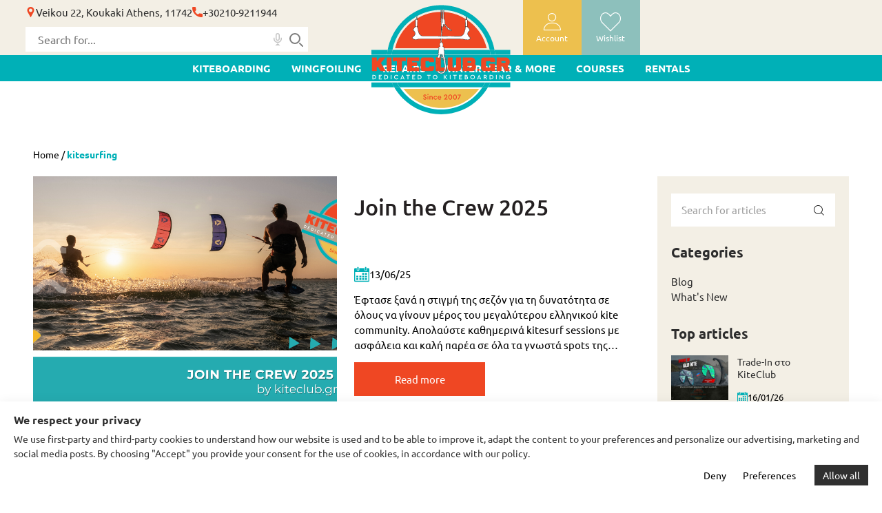

--- FILE ---
content_type: text/html; charset=UTF-8
request_url: https://kiteclub.gr/tag/kitesurfing/
body_size: 26333
content:
<!DOCTYPE html>
<html lang="en-US">
<head>
    <meta charset="utf-8">
    <script src="https://cdn.jsdelivr.net/npm/vanilla-counter@1.0.3/vanilla-counter.js" data-rocket-defer defer></script>
    <meta name="viewport" content="width=device-width, initial-scale=1, maximum-scale=1">
    <meta http-equiv="x-ua-compatible" content="ie=edge">
    <meta name="msapplication-TileColor" content="#da532c">
    <meta name="theme-color" content="#ffffff">
    
    <meta name='robots' content='noindex, follow' />

	<!-- This site is optimized with the Yoast SEO plugin v26.7 - https://yoast.com/wordpress/plugins/seo/ -->
	<title>kitesurfing | KiteClub.gr</title>
<link data-rocket-prefetch href="https://www.googletagmanager.com" rel="dns-prefetch">
<link data-rocket-prefetch href="https://connect.facebook.net" rel="dns-prefetch">
<link data-rocket-prefetch href="https://cdn.jsdelivr.net" rel="dns-prefetch">
<link data-rocket-prefetch href="https://googleads.g.doubleclick.net" rel="dns-prefetch">
<link data-rocket-prefetch href="https://cdn.trustindex.io" rel="dns-prefetch">
	<meta property="og:locale" content="en_US" />
	<meta property="og:type" content="article" />
	<meta property="og:title" content="kitesurfing | KiteClub.gr" />
	<meta property="og:url" content="https://webexpert.design/kiteclub/tag/kitesurfing/" />
	<meta property="og:site_name" content="KiteClub.gr" />
	<meta property="og:image" content="https://kiteclub.gr/wp-content/uploads/2025/04/kiteclub.jpg" />
	<meta property="og:image:width" content="1200" />
	<meta property="og:image:height" content="675" />
	<meta property="og:image:type" content="image/jpeg" />
	<meta name="twitter:card" content="summary_large_image" />
	<script type="application/ld+json" class="yoast-schema-graph">{"@context":"https://schema.org","@graph":[{"@type":"CollectionPage","@id":"https://webexpert.design/kiteclub/tag/kitesurfing/","url":"https://webexpert.design/kiteclub/tag/kitesurfing/","name":"kitesurfing | KiteClub.gr","isPartOf":{"@id":"https://kiteclub.gr/#website"},"primaryImageOfPage":{"@id":"https://webexpert.design/kiteclub/tag/kitesurfing/#primaryimage"},"image":{"@id":"https://webexpert.design/kiteclub/tag/kitesurfing/#primaryimage"},"thumbnailUrl":"https://kiteclub.gr/wp-content/uploads/2025/06/Join-the-Crew-2025.png","breadcrumb":{"@id":"https://webexpert.design/kiteclub/tag/kitesurfing/#breadcrumb"},"inLanguage":"en-US"},{"@type":"ImageObject","inLanguage":"en-US","@id":"https://webexpert.design/kiteclub/tag/kitesurfing/#primaryimage","url":"https://kiteclub.gr/wp-content/uploads/2025/06/Join-the-Crew-2025.png","contentUrl":"https://kiteclub.gr/wp-content/uploads/2025/06/Join-the-Crew-2025.png","width":1200,"height":628,"caption":"Join the Crew 2025"},{"@type":"BreadcrumbList","@id":"https://webexpert.design/kiteclub/tag/kitesurfing/#breadcrumb","itemListElement":[{"@type":"ListItem","position":1,"name":"Home","item":"https://kiteclub.gr/"},{"@type":"ListItem","position":2,"name":"kitesurfing"}]},{"@type":"WebSite","@id":"https://kiteclub.gr/#website","url":"https://kiteclub.gr/","name":"Kiteclub","description":"Μαθήματα Kitesurf/Kiteboard. Ενοικιάσεις-Πωλήσεις-Επισκευές.","publisher":{"@id":"https://kiteclub.gr/#organization"},"potentialAction":[{"@type":"SearchAction","target":{"@type":"EntryPoint","urlTemplate":"https://kiteclub.gr/?s={search_term_string}"},"query-input":{"@type":"PropertyValueSpecification","valueRequired":true,"valueName":"search_term_string"}}],"inLanguage":"en-US"},{"@type":"Organization","@id":"https://kiteclub.gr/#organization","name":"Kiteclub","url":"https://kiteclub.gr/","logo":{"@type":"ImageObject","inLanguage":"en-US","@id":"https://kiteclub.gr/#/schema/logo/image/","url":"https://kiteclub.gr/wp-content/uploads/2025/04/kiteclub.png","contentUrl":"https://kiteclub.gr/wp-content/uploads/2025/04/kiteclub.png","width":695,"height":695,"caption":"Kiteclub"},"image":{"@id":"https://kiteclub.gr/#/schema/logo/image/"}}]}</script>
	<!-- / Yoast SEO plugin. -->


<link rel='dns-prefetch' href='//www.googletagmanager.com' />
<link rel='dns-prefetch' href='//capi-automation.s3.us-east-2.amazonaws.com' />

<link rel="alternate" type="application/rss+xml" title="KiteClub.gr &raquo; kitesurfing Tag Feed" href="https://kiteclub.gr/tag/kitesurfing/feed/" />
<style id='wp-img-auto-sizes-contain-inline-css'>
img:is([sizes=auto i],[sizes^="auto," i]){contain-intrinsic-size:3000px 1500px}
/*# sourceURL=wp-img-auto-sizes-contain-inline-css */
</style>
<link rel='stylesheet' id='font-awesome-css' href='https://kiteclub.gr/wp-content/plugins/woocommerce-ajax-filters/berocket/assets/css/font-awesome.min.css?ver=6.9' media='all' />
<style id='classic-theme-styles-inline-css'>
/*! This file is auto-generated */
.wp-block-button__link{color:#fff;background-color:#32373c;border-radius:9999px;box-shadow:none;text-decoration:none;padding:calc(.667em + 2px) calc(1.333em + 2px);font-size:1.125em}.wp-block-file__button{background:#32373c;color:#fff;text-decoration:none}
/*# sourceURL=/wp-includes/css/classic-themes.min.css */
</style>
<link rel='stylesheet' id='webexpert-live-search-css' href='https://kiteclub.gr/wp-content/plugins/webexpert-service/public/css/webexpert-live-search.css?ver=1.1.19' media='all' />
<link rel='stylesheet' id='webexpert-ti-wishlist-css' href='https://kiteclub.gr/wp-content/plugins/webexpert-service/public/css/ti-wishlist.css?ver=1.1.19' media='all' />
<link rel='stylesheet' id='woocommerce-layout-css' href='https://kiteclub.gr/wp-content/plugins/woocommerce/assets/css/woocommerce-layout.css?ver=10.3.7' media='all' />
<link rel='stylesheet' id='woocommerce-smallscreen-css' href='https://kiteclub.gr/wp-content/plugins/woocommerce/assets/css/woocommerce-smallscreen.css?ver=10.3.7' media='only screen and (max-width: 768px)' />
<link rel='stylesheet' id='woocommerce-general-css' href='https://kiteclub.gr/wp-content/plugins/woocommerce/assets/css/woocommerce.css?ver=10.3.7' media='all' />
<style id='woocommerce-inline-inline-css'>
.woocommerce form .form-row .required { visibility: visible; }
/*# sourceURL=woocommerce-inline-inline-css */
</style>
<link rel='stylesheet' id='slick-css' href='https://kiteclub.gr/wp-content/plugins/woo-smart-quick-view-premium/assets/libs/slick/slick.css?ver=6.9' media='all' />
<link rel='stylesheet' id='perfect-scrollbar-css' href='https://kiteclub.gr/wp-content/plugins/woo-smart-quick-view-premium/assets/libs/perfect-scrollbar/css/perfect-scrollbar.min.css?ver=6.9' media='all' />
<link rel='stylesheet' id='perfect-scrollbar-wpc-css' href='https://kiteclub.gr/wp-content/plugins/woo-smart-quick-view-premium/assets/libs/perfect-scrollbar/css/custom-theme.css?ver=6.9' media='all' />
<link rel='stylesheet' id='magnific-popup-css' href='https://kiteclub.gr/wp-content/plugins/woo-smart-quick-view-premium/assets/libs/magnific-popup/magnific-popup.css?ver=6.9' media='all' />
<link rel='stylesheet' id='woosq-feather-css' href='https://kiteclub.gr/wp-content/plugins/woo-smart-quick-view-premium/assets/libs/feather/feather.css?ver=6.9' media='all' />
<link rel='stylesheet' id='woosq-frontend-css' href='https://kiteclub.gr/wp-content/plugins/woo-smart-quick-view-premium/assets/css/frontend.css?ver=4.1.6' media='all' />
<link rel='stylesheet' id='xoo-cp-style-css' href='https://kiteclub.gr/wp-content/plugins/added-to-cart-popup-woocommerce/assets/css/xoo-cp-style.css?ver=1.8.2' media='all' />
<style id='xoo-cp-style-inline-css'>
td.xoo-cp-pqty{
			    min-width: 120px;
			}
			.xoo-cp-container{
				max-width: 650px;
			}
			.xcp-btn{
				background-color: #a46497;
				color: #ffffff;
				font-size: 14px;
				border-radius: 14px;
				border: 1px solid #a46497;
			}
			.xcp-btn:hover{
				color: #ffffff;
			}
			td.xoo-cp-pimg{
				width: 20%;
			}
			table.xoo-cp-pdetails , table.xoo-cp-pdetails tr{
				border: 0!important;
			}
			table.xoo-cp-pdetails td{
				border-style: solid;
				border-width: 0px;
				border-color: #ebe9eb;
			}
/*# sourceURL=xoo-cp-style-inline-css */
</style>
<link rel='preload' as='font' type='font/woff2' crossorigin='anonymous' id='tinvwl-webfont-font-css' href='https://kiteclub.gr/wp-content/plugins/ti-woocommerce-wishlist/assets/fonts/tinvwl-webfont.woff2?ver=xu2uyi' media='all' />
<link rel='stylesheet' id='tinvwl-webfont-css' href='https://kiteclub.gr/wp-content/plugins/ti-woocommerce-wishlist/assets/css/webfont.min.css?ver=2.11.1' media='all' />
<link rel='stylesheet' id='tinvwl-css' href='https://kiteclub.gr/wp-content/plugins/ti-woocommerce-wishlist/assets/css/public.min.css?ver=2.11.1' media='all' />
<link rel='stylesheet' id='global-css' href='https://kiteclub.gr/wp-content/themes/webexpert-eshop/dist/css/global.min.css?ver=250408-124651' media='all' />
<link rel='stylesheet' id='global-desktop-css' href='https://kiteclub.gr/wp-content/themes/webexpert-eshop/dist/css/desktop/global.min.css?ver=250408-124651' media='all' />
<link rel='stylesheet' id='footer-css' href='https://kiteclub.gr/wp-content/themes/webexpert-eshop/dist/css/footer.min.css?ver=250408-124651' media='all' />
<link rel='stylesheet' id='footer-desktop-css' href='https://kiteclub.gr/wp-content/themes/webexpert-eshop/dist/css/desktop/footer.min.css?ver=250408-124651' media='all' />
<link rel='stylesheet' id='product-css' href='https://kiteclub.gr/wp-content/themes/webexpert-eshop/dist/css/product.min.css?ver=250408-124651' media='all' />
<link rel='stylesheet' id='product-desktop-css' href='https://kiteclub.gr/wp-content/themes/webexpert-eshop/dist/css/desktop/product.min.css?ver=250408-124651' media='all' />
<link rel='stylesheet' id='chaty-front-css-css' href='https://kiteclub.gr/wp-content/plugins/chaty/css/chaty-front.min.css?ver=3.5.11768500046' media='all' />
<style id='rocket-lazyload-inline-css'>
.rll-youtube-player{position:relative;padding-bottom:56.23%;height:0;overflow:hidden;max-width:100%;}.rll-youtube-player:focus-within{outline: 2px solid currentColor;outline-offset: 5px;}.rll-youtube-player iframe{position:absolute;top:0;left:0;width:100%;height:100%;z-index:100;background:0 0}.rll-youtube-player img{bottom:0;display:block;left:0;margin:auto;max-width:100%;width:100%;position:absolute;right:0;top:0;border:none;height:auto;-webkit-transition:.4s all;-moz-transition:.4s all;transition:.4s all}.rll-youtube-player img:hover{-webkit-filter:brightness(75%)}.rll-youtube-player .play{height:100%;width:100%;left:0;top:0;position:absolute;background:url(https://kiteclub.gr/wp-content/plugins/wp-rocket/assets/img/youtube.png) no-repeat center;background-color: transparent !important;cursor:pointer;border:none;}.wp-embed-responsive .wp-has-aspect-ratio .rll-youtube-player{position:absolute;padding-bottom:0;width:100%;height:100%;top:0;bottom:0;left:0;right:0}
/*# sourceURL=rocket-lazyload-inline-css */
</style>
<script type="text/template" id="tmpl-variation-template">
	<div class="woocommerce-variation-description">{{{ data.variation.variation_description }}}</div>
	<div class="woocommerce-variation-price">{{{ data.variation.price_html }}}</div>
	<div class="woocommerce-variation-availability">{{{ data.variation.availability_html }}}</div>
</script>
<script type="text/template" id="tmpl-unavailable-variation-template">
	<p role="alert">Sorry, this product is unavailable. Please choose a different combination.</p>
</script>
<script id="woocommerce-google-analytics-integration-gtag-js-after">
/* Google Analytics for WooCommerce (gtag.js) */
					window.dataLayer = window.dataLayer || [];
					function gtag(){dataLayer.push(arguments);}
					// Set up default consent state.
					for ( const mode of [{"ad_user_data":"denied","ad_personalization":"denied","ad_storage":"denied","analytics_storage":"denied","region":["AT","BE","BG","HR","CY","CZ","DK","EE","FI","FR","DE","GR","HU","IS","IE","IT","LV","LI","LT","LU","MT","NL","NO","PL","PT","RO","SK","SI","ES","SE","GB","CH"]}] || [] ) {
						gtag( "consent", "default", { "wait_for_update": 500, ...mode } );
					}
					gtag("js", new Date());
					gtag("set", "developer_id.dOGY3NW", true);
					gtag("config", "G-3L9JN1WS7B", {"track_404":false,"allow_google_signals":false,"logged_in":false,"linker":{"domains":[],"allow_incoming":true},"custom_map":{"dimension1":"logged_in"}});
//# sourceURL=woocommerce-google-analytics-integration-gtag-js-after
</script>
<script src="https://kiteclub.gr/wp-includes/js/jquery/jquery.min.js?ver=3.7.1" id="jquery-core-js"></script>
<script src="https://kiteclub.gr/wp-includes/js/jquery/jquery-migrate.min.js?ver=3.4.1" id="jquery-migrate-js" data-rocket-defer defer></script>
<script id="jquery-js-after">
jQuery( document ).ready(function() {
        var $menu_overlay=jQuery(".menu-overlay");
        var $shop_sidebar_wrapper=jQuery(".sidebar-filters");
        jQuery(document).on("click", ".cart-icon", function (e) {
            e.preventDefault();
            jQuery(".cart-menu").toggleClass("show")
            jQuery(this).toggleClass("cart-opened")
            jQuery(".menu-container").removeClass("show");
            if (jQuery(this).hasClass("cart-opened")) {
                $menu_overlay.addClass("show")
                jQuery("body").addClass("menu-show")
            } else {
                $menu_overlay.removeClass("show");
                jQuery("body").removeClass("menu-show")
            }
          if($shop_sidebar_wrapper.hasClass("show")) {
                $shop_sidebar_wrapper.removeClass("show");
                jQuery(".filters-overlay").removeClass("show")
            }
            jQuery(".searchform").removeClass("show")
        })

//open search mobile
        jQuery(".open-search").on("click", function (e) {
            e.preventDefault();
            jQuery(".searchform").toggleClass("show")
            $menu_overlay.removeClass("show");
            jQuery(".menu-container").removeClass("show");
            jQuery(document).find(".cart-menu").removeClass("show")
            jQuery(".cart-icon").removeClass("cart-opened");
            jQuery("body").removeClass("menu-show")
            if($shop_sidebar_wrapper.hasClass("show")) {
                $shop_sidebar_wrapper.removeClass("show");
                jQuery(".filters-overlay").removeClass("show")
            }
        })
        jQuery(".close-search").on("click", function (e) {
            e.preventDefault()
            jQuery(".searchform").removeClass("show")
        })

        jQuery(".mobile_btn").on("click", function (e) {
            jQuery(".menu-container").toggleClass("show");
            jQuery(document).find(".cart-menu").removeClass("show")
            jQuery(".cart-icon").removeClass("cart-opened")
            jQuery("body").addClass("menu-show");
            if($shop_sidebar_wrapper.hasClass("show")) {
                $shop_sidebar_wrapper.removeClass("show");
                jQuery(".filters-overlay").removeClass("show")
            }
            jQuery(".searchform").removeClass("show")
        });

        function filters_live_search(input) {
            var filter, ul, li, a, i;
            filter = input.value.toUpperCase();
            ul = input.parentElement.parentElement;
            li = ul.getElementsByTagName("li");
            for (i = 0; i < li.length; i++) {
                if(!li[i].classList.contains("search-values")) {
                    a = li[i].getElementsByTagName("label")[0];
                    if (a.textContent.toUpperCase().indexOf(filter) > -1) {
                        li[i].style.display = "";
                    } else {
                        li[i].style.display = "none";
                    }
                }
            }
        }
    });
//# sourceURL=jquery-js-after
</script>
<script id="webexpert-live-search-js-extra">
var service_ajax_object = {"ajax_url":"https://kiteclub.gr/wp-admin/admin-ajax.php"};
//# sourceURL=webexpert-live-search-js-extra
</script>
<script src="https://kiteclub.gr/wp-content/plugins/webexpert-service/public/js/webexpert-live-search.js?ver=1.1.19" id="webexpert-live-search-js" data-rocket-defer defer></script>
<script src="https://kiteclub.gr/wp-content/plugins/woocommerce/assets/js/js-cookie/js.cookie.min.js?ver=2.1.4-wc.10.3.7" id="wc-js-cookie-js" data-wp-strategy="defer" data-rocket-defer defer></script>
<script src="https://kiteclub.gr/wp-content/plugins/woocommerce/assets/js/jquery-blockui/jquery.blockUI.min.js?ver=2.7.0-wc.10.3.7" id="wc-jquery-blockui-js" data-wp-strategy="defer"></script>
<script id="wc-add-to-cart-js-extra">
var wc_add_to_cart_params = {"ajax_url":"/wp-admin/admin-ajax.php","wc_ajax_url":"/?wc-ajax=%%endpoint%%","i18n_view_cart":"View cart","cart_url":"https://kiteclub.gr/cart/","is_cart":"","cart_redirect_after_add":"no"};
//# sourceURL=wc-add-to-cart-js-extra
</script>
<script src="https://kiteclub.gr/wp-content/plugins/woocommerce/assets/js/frontend/add-to-cart.min.js?ver=10.3.7" id="wc-add-to-cart-js" defer data-wp-strategy="defer"></script>
<script id="woocommerce-js-extra">
var woocommerce_params = {"ajax_url":"/wp-admin/admin-ajax.php","wc_ajax_url":"/?wc-ajax=%%endpoint%%","i18n_password_show":"Show password","i18n_password_hide":"Hide password"};
//# sourceURL=woocommerce-js-extra
</script>
<script src="https://kiteclub.gr/wp-content/plugins/woocommerce/assets/js/frontend/woocommerce.min.js?ver=10.3.7" id="woocommerce-js" defer data-wp-strategy="defer"></script>
<script src="https://kiteclub.gr/wp-includes/js/underscore.min.js?ver=1.13.7" id="underscore-js" data-rocket-defer defer></script>
<script id="wp-util-js-extra">
var _wpUtilSettings = {"ajax":{"url":"/wp-admin/admin-ajax.php"}};
//# sourceURL=wp-util-js-extra
</script>
<script src="https://kiteclub.gr/wp-includes/js/wp-util.min.js?ver=6.9" id="wp-util-js" data-rocket-defer defer></script>
<script src="https://kiteclub.gr/wp-content/themes/webexpert-eshop/dist/js/jquery.validate.min.js?ver=250408-121954" id="jquery.validate-js"></script>
<style>
#webexpert-cookie-bar {
    color: #303030;
    background: #fff;
    box-shadow: 0px 0px 15px 0px rgba(0, 0, 0, 0.06);
    padding: 15px 20px;
    position: fixed;
    bottom: 0;
    left: 0;
    width: 100%;
}
#webexpert-cookie-bar p.hlike {
    font-weight: bold;
    font-size: 16px;
    margin-bottom: 5px;
}
div#webexpert-cookie-bar p {
    margin: 0;
    font-size:14px;
    line-height: 1.5;
}
div#webexpert-cookie-bar br:first-child {
    display: none;
}
div#webexpert-cookie-bar a.cb-settings,div#webexpert-cookie-bar a.cb-policy, div#webexpert-cookie-bar a.cb-disable, div#webexpert-cookie-bar a.cb-enable{
    padding: 6px 12px;
    line-height: 30px;
}
div#webexpert-cookie-bar a.cb-enable {
    background: var(--bs-btn-bg, #303030);
    color: var(--bs-btn-color, #fff);
    margin-left: 15px;
}
div#webexpert-cookie-bar a.cb-policy {
    margin-top: 5px;
    display: block;
    text-decoration: underline;
}
.consent-containers .consent-btns{
font-size:14px;
margin-top: 6px;
float:right;
}
.form-consent-label {
font-size:14px;
}
.form-consent-label strong{
font-weight: bold;
}
.form-consent-check{
margin-bottom: 8px;
font-size: 14px;
padding-left: 14px;
position: relative;
}
.form-consent-settings-container{
padding:10px 10px 0 10px;
display:none;
}

@media (max-width: 575.98px) {
    .consent-containers .consent-btns{
        float:none;
    }
    .consent-containers{
        flex-direction: column;    
    }
    .consent-btns {
        order: 1;
        display: flex;
        flex-direction: column;    
        text-align: center;
    }
    div#webexpert-cookie-bar a.cb-settings,div#webexpert-cookie-bar a.cb-policy, div#webexpert-cookie-bar a.cb-disable, div#webexpert-cookie-bar a.cb-enable{
        border:1px solid var(--bs-primary, black);
        margin: 5px 0;
        text-align: center;
        float:none;
        font-size:14px;
        line-height: 30px;
        text-decoration: none;
    }
    div#webexpert-cookie-bar a.cb-enable{
        order: 1;
    }
    div#webexpert-cookie-bar a.cb-settings{
        order: 2;
    }
    div#webexpert-cookie-bar a.cb-disable{
        order: 3;
    }
}

</style><meta name="ti-site-data" content="[base64]" /><!-- Google site verification - Google for WooCommerce -->
<meta name="google-site-verification" content="qtz12F0z2hCTmx3Rd8_22kONGGeleWuhEVrTTsfUiW0" />
	<noscript><style>.woocommerce-product-gallery{ opacity: 1 !important; }</style></noscript>
				<script  type="text/javascript">
				!function(f,b,e,v,n,t,s){if(f.fbq)return;n=f.fbq=function(){n.callMethod?
					n.callMethod.apply(n,arguments):n.queue.push(arguments)};if(!f._fbq)f._fbq=n;
					n.push=n;n.loaded=!0;n.version='2.0';n.queue=[];t=b.createElement(e);t.async=!0;
					t.src=v;s=b.getElementsByTagName(e)[0];s.parentNode.insertBefore(t,s)}(window,
					document,'script','https://connect.facebook.net/en_US/fbevents.js');
			</script>
			<!-- WooCommerce Facebook Integration Begin -->
			<script  type="text/javascript">

				fbq('init', '1496129683847471', {}, {
    "agent": "woocommerce_6-10.3.7-3.5.15"
});

				document.addEventListener( 'DOMContentLoaded', function() {
					// Insert placeholder for events injected when a product is added to the cart through AJAX.
					document.body.insertAdjacentHTML( 'beforeend', '<div class=\"wc-facebook-pixel-event-placeholder\"></div>' );
				}, false );

			</script>
			<!-- WooCommerce Facebook Integration End -->
			<link rel="icon" href="https://kiteclub.gr/wp-content/uploads/2025/04/cropped-cropped-kiteclub-1-32x32.png" sizes="32x32" />
<link rel="icon" href="https://kiteclub.gr/wp-content/uploads/2025/04/cropped-cropped-kiteclub-1-192x192.png" sizes="192x192" />
<link rel="apple-touch-icon" href="https://kiteclub.gr/wp-content/uploads/2025/04/cropped-cropped-kiteclub-1-180x180.png" />
<meta name="msapplication-TileImage" content="https://kiteclub.gr/wp-content/uploads/2025/04/cropped-cropped-kiteclub-1-270x270.png" />
<noscript><style id="rocket-lazyload-nojs-css">.rll-youtube-player, [data-lazy-src]{display:none !important;}</style></noscript>    <style>
        @media (min-width: 992px) {
            li#menu-item-7713 {
                margin-bottom: 40px;
            }
        }
        .payment_method_stripe_googlepay, .payment_method_stripe_applepay {max-width: 100%!important;}
        .header .header-logo {
            height: 100%;
        }
    </style>
<meta name="generator" content="WP Rocket 3.20.3" data-wpr-features="wpr_defer_js wpr_lazyload_images wpr_lazyload_iframes wpr_preconnect_external_domains wpr_image_dimensions wpr_preload_links wpr_desktop" /></head>
<body class="archive tag tag-kitesurfing tag-3982 wp-custom-logo wp-embed-responsive wp-theme-webexpert-eshop theme-webexpert-eshop woocommerce-no-js tinvwl-theme-style">
<div  class="menu-overlay"></div>

<div  class="top-bar">
    <ul class="top-contact">
        <li class="inner-content"><span class="icon-pin"></span><p>Veikou 22, Koukaki Athens, 11742</p></li>
        <li class="inner-content"><span class="icon-call"></span><a class="header-phone" href="tel:+30210-9211944">+30210-9211944</a></li>
    </ul>
</div>

<div  class="header">
    <div  class="main-menu-container">
        <div  class="container-fluid">
            <div  class="row">
                <div class="col-4 col-xl-5">
                    <ul class="top-contact d-xl-flex d-none">
                        <li class="inner-content"><span class="icon-pin"></span><p>Veikou 22, Koukaki Athens, 11742</p></li>
                        <li class="inner-content"><span class="icon-call"></span><a class="header-phone" href="tel:+30210-9211944">+30210-9211944</a></li>
                    </ul>
                    <div class="search-container">
                                <div class="webexpert-live-search-container">
            <form method="get" class="webexpert-live-search-form d-flex justify-content-center align-items-center" id="webexpert-live-search-form" action="https://kiteclub.gr/" role="search" autocomplete="off">
                <div class="w-100 position-relative webexpert-live-search-form-outer" style="margin-bottom: 0">
                    <div id="complete"></div>
                    <label class="visually-hidden" for="webexpert-live-search-input">Search for...</label>
                    <input placeholder="Search for..." class="webexpert-live-search-input" type="text" name="s" id="webexpert-live-search-input" value="" autocomplete="off">

                    <svg id="webexpert-live-search-recording" width="18" height="18" viewBox="0 0 24 24" aria-label="Recording Icon">
                        <path d="M12 20l-5 4h10l-5-4zm0-18c1.103 0 2 .897 2 2v7c0 1.103-.897 2-2 2s-2-.897-2-2v-7c0-1.103.897-2 2-2m0-2c-2.209 0-4 1.791-4 4v7c0 2.209 1.791 4 4 4s4-1.791 4-4v-7c0-2.209-1.791-4-4-4zm8 9v2c0 4.418-3.582 8-8 8s-8-3.582-8-8v-2h2v2c0 3.309 2.691 6 6 6s6-2.691 6-6v-2h2z"/>
                    </svg>

                    <svg id="webexpert-live-search-clear" class="webexpert-live-search-clear" xmlns="http://www.w3.org/2000/svg" width="24" height="24" viewBox="0 0 24 24" aria-label="Clear Search">
                        <path d="M19.778 4.222l-8.485 8.485-8.485-8.485-1.414 1.414 8.485 8.485-8.485 8.485 1.414 1.414 8.485-8.485 8.485 8.485 1.414-1.414-8.485-8.485 8.485-8.485z"/>
                    </svg>

                    <div id="webexpert-live-search-spinner" class="webexpert-live-search-spinner" aria-label="Loading Spinner"></div>

                    <button id="webexpert-live-search-submit" class="webexpert-live-search-submit" type="submit" disabled>
                        <svg id="webexpert-live-search-icon" class="webexpert-live-search-icon" xmlns="http://www.w3.org/2000/svg" width="64" height="64" viewBox="0 0 24 24" fill="none" stroke="currentColor" stroke-width="2" stroke-linecap="round" stroke-linejoin="round">
                            <circle cx="11" cy="11" r="7"></circle>
                            <line x1="18" y1="18" x2="22" y2="22"></line>
                        </svg>
                    </button>
                </div>
                <input type="hidden" name="post_type" value="product">
            </form>
            <ul class="webexpert-live-search-results list-unstyled hide"></ul>
        </div>
		                        <button class="close-search d-lg-none" type="submit"><span class="icon-close"></span></button>
                    </div>
                    <ul id="menu-top-left-menu" class="list-inline d-lg-none">
                        <li><span id="mobile-navigation-btn" class="mobile_btn d-inline-block"><span class="icon-hamburger icon"></span></span></li>
                        <li><a aria-label="search" class="open-search d-inline-block" href="#search-container"><span class="icon-magnifying-glass icon"></span></a></li>
                    </ul>
                </div>
                <div class="col-4 col-xl-2 p-xl-0">
                    <a href="https://kiteclub.gr" class="header-logo d-lg-flex d-none"><img class="no-lazy" alt="KiteClub.gr" width="204" height="160.56" src="https://kiteclub.gr/wp-content/themes/webexpert-eshop/img/kiteclub1.svg"></a>
                    <a href="https://kiteclub.gr" class="header-logo d-lg-none"><img class="no-lazy" alt="KiteClub.gr" width="85" height="66.9" src="https://kiteclub.gr/wp-content/themes/webexpert-eshop/img/kiteclub2.svg"></a>
                </div>
                <div class="col-4 col-xl-5 text-end pe-lg-0">
                    <ul id="menu-top-right-menu" class="list-inline">
                        <li class="d-lg-block d-none"><a aria-label="user-account" class="user-account" href="https://kiteclub.gr/my-account/"><span class="icon-profile icon"></span><span class="title">Account</span></a></li>
                        <li><a aria-label="wishlist" href="https://kiteclub.gr/wishlist/"><span class="icon-heart icon"></span><span class="title">Wishlist</span></a></li>
                        <li><div class="widget_shopping_cart_content"></div></li>
                    </ul>
                </div>
            </div>
        </div>
        <div  class="menu-container">
            <div class="menu-header d-lg-none">
                <a class="close-menu" aria-label="close-menu" href="#close-menu"><span class="icon-close"></span></a>
            </div>
            <ul id="menu-main-menu-left" class="top_menu main_menu list-unstyled"><li id="menu-item-7687" class="menu-item menu-item-type-taxonomy menu-item-object-product_cat menu-item-has-children menu-item-7687"><a href="https://kiteclub.gr/product-category/kites/">KITEBOARDING</a><ul class='sub-menu-wrapper'><li><ul class='sub-menu'><div class='menu-header d-lg-none'>
<div class='top'>
<a class='close-menu' aria-label='close-menu' href='#close-menu'><span class='icon-close'></span></a>
<span class='close-subMenu'><span class='icon-down-arrow-'></span> Back</span>
</div>
<div class='bottom'>
<span class='menu-bar-heading-category'>KITEBOARDING</span>
<a href='https://kiteclub.gr/product-category/kites/?show=all'>See all products</a>
</div>
</div>	<li id="menu-item-7684" class="unlink menu-item menu-item-type-taxonomy menu-item-object-product_cat menu-item-has-children menu-item-7684"><a href="https://kiteclub.gr/product-category/kites/">KITES</a><ul class='sub-menu-wrapper'><li><ul class='sub-menu'><div class='menu-header d-lg-none'>
<div class='top'>
<a class='close-menu' aria-label='close-menu' href='#close-menu'><span class='icon-close'></span></a>
<span class='close-subMenu'><span class='icon-down-arrow-'></span> Back</span>
</div>
<div class='bottom'>
<span class='menu-bar-heading-category'>KITES</span>
<a href='https://kiteclub.gr/product-category/kites/?show=all'>See all products</a>
</div>
</div>		<li id="menu-item-7685" class="menu-item menu-item-type-taxonomy menu-item-object-product_cat menu-item-7685"><a href="https://kiteclub.gr/product-category/kites/bars/">BARS</a></li>
		<li id="menu-item-7686" class="menu-item menu-item-type-taxonomy menu-item-object-product_cat menu-item-7686"><a href="https://kiteclub.gr/product-category/kites/kites-kites/">KITES</a></li>
		<li id="menu-item-14752" class="menu-item menu-item-type-taxonomy menu-item-object-product_cat menu-item-14752"><a href="https://kiteclub.gr/product-category/kites/used-kites/">USED</a></li>
</ul><a class='menu-img d-lg-block d-none' href='https://kiteclub.gr/product-category/kites/used-kites/?show=all'><img width="372" height="249" src="data:image/svg+xml,%3Csvg%20xmlns='http://www.w3.org/2000/svg'%20viewBox='0%200%20372%20249'%3E%3C/svg%3E" class='img-fluid' data-lazy-src="https://kiteclub.gr/wp-content/uploads/2025/03/Menu_image_-_kiteboarding-372x249.png"><noscript><img width="372" height="249" src='https://kiteclub.gr/wp-content/uploads/2025/03/Menu_image_-_kiteboarding-372x249.png' class='img-fluid'></noscript></a></li></ul></li>
	<li id="menu-item-7677" class="unlink menu-item menu-item-type-taxonomy menu-item-object-product_cat menu-item-has-children menu-item-7677"><a href="https://kiteclub.gr/product-category/kiteboards/">BOARDS</a><ul class='sub-menu-wrapper'><li><ul class='sub-menu'><div class='menu-header d-lg-none'>
<div class='top'>
<a class='close-menu' aria-label='close-menu' href='#close-menu'><span class='icon-close'></span></a>
<span class='close-subMenu'><span class='icon-down-arrow-'></span> Back</span>
</div>
<div class='bottom'>
<span class='menu-bar-heading-category'>BOARDS</span>
<a href='https://kiteclub.gr/product-category/kiteboards/?show=all'>See all products</a>
</div>
</div>		<li id="menu-item-7678" class="menu-item menu-item-type-taxonomy menu-item-object-product_cat menu-item-7678"><a href="https://kiteclub.gr/product-category/kiteboards/boards-ac/">BOARDS AC.</a></li>
		<li id="menu-item-7679" class="menu-item menu-item-type-taxonomy menu-item-object-product_cat menu-item-7679"><a href="https://kiteclub.gr/product-category/kiteboards/twin-tips/">TWIN TIPS</a></li>
		<li id="menu-item-14753" class="menu-item menu-item-type-taxonomy menu-item-object-product_cat menu-item-14753"><a href="https://kiteclub.gr/product-category/kiteboards/directionals/">DIRECTIONALS</a></li>
		<li id="menu-item-14754" class="menu-item menu-item-type-taxonomy menu-item-object-product_cat menu-item-14754"><a href="https://kiteclub.gr/product-category/kiteboards/foil/">FOIL</a></li>
</ul><a class='menu-img d-lg-block d-none' href='https://kiteclub.gr/product-category/kiteboards/foil/?show=all'><img width="372" height="249" src="data:image/svg+xml,%3Csvg%20xmlns='http://www.w3.org/2000/svg'%20viewBox='0%200%20372%20249'%3E%3C/svg%3E" class='img-fluid' data-lazy-src="https://kiteclub.gr/wp-content/uploads/2025/03/Menu_image_-_kiteboarding-372x249.png"><noscript><img width="372" height="249" src='https://kiteclub.gr/wp-content/uploads/2025/03/Menu_image_-_kiteboarding-372x249.png' class='img-fluid'></noscript></a></li></ul></li>
	<li id="menu-item-7680" class="unlink menu-item menu-item-type-taxonomy menu-item-object-product_cat menu-item-has-children menu-item-7680"><a href="https://kiteclub.gr/product-category/harnesses/">HARNESSES</a><ul class='sub-menu-wrapper'><li><ul class='sub-menu'><div class='menu-header d-lg-none'>
<div class='top'>
<a class='close-menu' aria-label='close-menu' href='#close-menu'><span class='icon-close'></span></a>
<span class='close-subMenu'><span class='icon-down-arrow-'></span> Back</span>
</div>
<div class='bottom'>
<span class='menu-bar-heading-category'>HARNESSES</span>
<a href='https://kiteclub.gr/product-category/harnesses/?show=all'>See all products</a>
</div>
</div>		<li id="menu-item-7681" class="menu-item menu-item-type-taxonomy menu-item-object-product_cat menu-item-7681"><a href="https://kiteclub.gr/product-category/harnesses/accessories-harnesses/">ACCESSORIES</a></li>
		<li id="menu-item-7682" class="menu-item menu-item-type-taxonomy menu-item-object-product_cat menu-item-7682"><a href="https://kiteclub.gr/product-category/harnesses/seat/">SEAT</a></li>
		<li id="menu-item-7683" class="menu-item menu-item-type-taxonomy menu-item-object-product_cat menu-item-7683"><a href="https://kiteclub.gr/product-category/harnesses/waist/">WAIST</a></li>
</ul><a class='menu-img d-lg-block d-none' href='https://kiteclub.gr/product-category/harnesses/waist/?show=all'><img width="372" height="249" src="data:image/svg+xml,%3Csvg%20xmlns='http://www.w3.org/2000/svg'%20viewBox='0%200%20372%20249'%3E%3C/svg%3E" class='img-fluid' data-lazy-src="https://kiteclub.gr/wp-content/uploads/2025/03/Menu_image_-_kiteboarding-372x249.png"><noscript><img width="372" height="249" src='https://kiteclub.gr/wp-content/uploads/2025/03/Menu_image_-_kiteboarding-372x249.png' class='img-fluid'></noscript></a></li></ul></li>
</ul><a class='menu-img d-lg-block d-none' href='https://kiteclub.gr/product-category/harnesses/waist/?show=all'><img width="372" height="249" src="data:image/svg+xml,%3Csvg%20xmlns='http://www.w3.org/2000/svg'%20viewBox='0%200%20372%20249'%3E%3C/svg%3E" class='img-fluid' data-lazy-src="https://kiteclub.gr/wp-content/uploads/2025/03/Menu_image_-_kiteboarding-372x249.png"><noscript><img width="372" height="249" src='https://kiteclub.gr/wp-content/uploads/2025/03/Menu_image_-_kiteboarding-372x249.png' class='img-fluid'></noscript></a></li></ul></li>
<li id="menu-item-7688" class="menu-item menu-item-type-taxonomy menu-item-object-product_cat menu-item-has-children menu-item-7688"><a href="https://kiteclub.gr/product-category/wingfoils/">WINGFOILING</a><ul class='sub-menu-wrapper'><li><ul class='sub-menu'><div class='menu-header d-lg-none'>
<div class='top'>
<a class='close-menu' aria-label='close-menu' href='#close-menu'><span class='icon-close'></span></a>
<span class='close-subMenu'><span class='icon-down-arrow-'></span> Back</span>
</div>
<div class='bottom'>
<span class='menu-bar-heading-category'>WINGFOILING</span>
<a href='https://kiteclub.gr/product-category/wingfoils/?show=all'>See all products</a>
</div>
</div>	<li id="menu-item-14755" class="menu-item menu-item-type-taxonomy menu-item-object-product_cat menu-item-14755"><a href="https://kiteclub.gr/product-category/wingfoils/wings/">WINGS</a></li>
	<li id="menu-item-7689" class="menu-item menu-item-type-taxonomy menu-item-object-product_cat menu-item-7689"><a href="https://kiteclub.gr/product-category/wingfoils/accessories-wingfoils/">ACCESSORIES</a></li>
	<li id="menu-item-7691" class="menu-item menu-item-type-taxonomy menu-item-object-product_cat menu-item-7691"><a href="https://kiteclub.gr/product-category/wingfoils/wing-impact-vest/">WING IMPACT VEST</a></li>
	<li id="menu-item-7690" class="menu-item menu-item-type-taxonomy menu-item-object-product_cat menu-item-7690"><a href="https://kiteclub.gr/product-category/wingfoils/equipment-bags/">EQUIPMENT BAGS</a></li>
</ul><a class='menu-img d-lg-block d-none' href='https://kiteclub.gr/product-category/wingfoils/equipment-bags/?show=all'><img src='' class='img-fluid'></a></li></ul></li>
<li id="menu-item-389" class="menu-item menu-item-type-post_type menu-item-object-page menu-item-389"><a href="https://kiteclub.gr/repairs/">Repairs</a></li>
</ul>            <ul id="menu-main-menu-right" class="top_menu main_menu list-unstyled"><li id="menu-item-7692" class="menu-item menu-item-type-taxonomy menu-item-object-product_cat menu-item-has-children menu-item-7692"><a href="https://kiteclub.gr/product-category/waterwear-more/">WATERWEAR &amp; MORE</a><ul class='sub-menu-wrapper'><li><ul class='sub-menu'><div class='menu-header d-lg-none'>
<div class='top'>
<a class='close-menu' aria-label='close-menu' href='#close-menu'><span class='icon-close'></span></a>
<span class='close-subMenu'><span class='icon-down-arrow-'></span> Back</span>
</div>
<div class='bottom'>
<span class='menu-bar-heading-category'>WATERWEAR &amp; MORE</span>
<a href='https://kiteclub.gr/product-category/waterwear-more/?show=all'>See all products</a>
</div>
</div>	<li id="menu-item-7693" class="unlink menu-item menu-item-type-taxonomy menu-item-object-product_cat menu-item-has-children menu-item-7693"><a href="https://kiteclub.gr/product-category/waterwear-more/accessories/">ACCESSORIES</a><ul class='sub-menu-wrapper'><li><ul class='sub-menu'><div class='menu-header d-lg-none'>
<div class='top'>
<a class='close-menu' aria-label='close-menu' href='#close-menu'><span class='icon-close'></span></a>
<span class='close-subMenu'><span class='icon-down-arrow-'></span> Back</span>
</div>
<div class='bottom'>
<span class='menu-bar-heading-category'>ACCESSORIES</span>
<a href='https://kiteclub.gr/product-category/waterwear-more/accessories/?show=all'>See all products</a>
</div>
</div>		<li id="menu-item-7696" class="menu-item menu-item-type-taxonomy menu-item-object-product_cat menu-item-7696"><a href="https://kiteclub.gr/product-category/waterwear-more/accessories/hoods/">HOODS</a></li>
		<li id="menu-item-7695" class="menu-item menu-item-type-taxonomy menu-item-object-product_cat menu-item-7695"><a href="https://kiteclub.gr/product-category/waterwear-more/accessories/gloves/">GLOVES</a></li>
		<li id="menu-item-7694" class="menu-item menu-item-type-taxonomy menu-item-object-product_cat menu-item-7694"><a href="https://kiteclub.gr/product-category/waterwear-more/accessories/bootsshoes/">BOOTS&amp;SHOES</a></li>
		<li id="menu-item-7698" class="menu-item menu-item-type-taxonomy menu-item-object-product_cat menu-item-7698"><a href="https://kiteclub.gr/product-category/waterwear-more/accessories/technical-accessories/">TECHNICAL ACCESSORIES</a></li>
		<li id="menu-item-7697" class="menu-item menu-item-type-taxonomy menu-item-object-product_cat menu-item-7697"><a href="https://kiteclub.gr/product-category/waterwear-more/accessories/island-tribe/">ISLAND TRIBE</a></li>
</ul><a class='menu-img d-lg-block d-none' href='https://kiteclub.gr/product-category/waterwear-more/accessories/island-tribe/?show=all'><img src='' class='img-fluid'></a></li></ul></li>
	<li id="menu-item-7713" class="unlink menu-item menu-item-type-taxonomy menu-item-object-product_cat menu-item-has-children menu-item-7713"><a href="https://kiteclub.gr/product-category/waterwear-more/wetsuits/">WETSUITS</a><ul class='sub-menu-wrapper'><li><ul class='sub-menu'><div class='menu-header d-lg-none'>
<div class='top'>
<a class='close-menu' aria-label='close-menu' href='#close-menu'><span class='icon-close'></span></a>
<span class='close-subMenu'><span class='icon-down-arrow-'></span> Back</span>
</div>
<div class='bottom'>
<span class='menu-bar-heading-category'>WETSUITS</span>
<a href='https://kiteclub.gr/product-category/waterwear-more/wetsuits/?show=all'>See all products</a>
</div>
</div>		<li id="menu-item-7717" class="menu-item menu-item-type-taxonomy menu-item-object-product_cat menu-item-7717"><a href="https://kiteclub.gr/product-category/waterwear-more/wetsuits/winter/">WINTER</a></li>
		<li id="menu-item-7716" class="menu-item menu-item-type-taxonomy menu-item-object-product_cat menu-item-7716"><a href="https://kiteclub.gr/product-category/waterwear-more/wetsuits/summer/">SUMMER</a></li>
		<li id="menu-item-7714" class="menu-item menu-item-type-taxonomy menu-item-object-product_cat menu-item-7714"><a href="https://kiteclub.gr/product-category/waterwear-more/wetsuits/drysuits/">DRYSUITS</a></li>
		<li id="menu-item-7715" class="menu-item menu-item-type-taxonomy menu-item-object-product_cat menu-item-7715"><a href="https://kiteclub.gr/product-category/waterwear-more/wetsuits/kids/">KIDS</a></li>
</ul><a class='menu-img d-lg-block d-none' href='https://kiteclub.gr/product-category/waterwear-more/wetsuits/kids/?show=all'><img src='' class='img-fluid'></a></li></ul></li>
	<li id="menu-item-7702" class="unlink menu-item menu-item-type-taxonomy menu-item-object-product_cat menu-item-has-children menu-item-7702"><a href="https://kiteclub.gr/product-category/waterwear-more/rashvestsquickdry/">RASHVESTS&amp;QUICKDRY</a><ul class='sub-menu-wrapper'><li><ul class='sub-menu'><div class='menu-header d-lg-none'>
<div class='top'>
<a class='close-menu' aria-label='close-menu' href='#close-menu'><span class='icon-close'></span></a>
<span class='close-subMenu'><span class='icon-down-arrow-'></span> Back</span>
</div>
<div class='bottom'>
<span class='menu-bar-heading-category'>RASHVESTS&amp;QUICKDRY</span>
<a href='https://kiteclub.gr/product-category/waterwear-more/rashvestsquickdry/?show=all'>See all products</a>
</div>
</div>		<li id="menu-item-7705" class="menu-item menu-item-type-taxonomy menu-item-object-product_cat menu-item-7705"><a href="https://kiteclub.gr/product-category/waterwear-more/rashvestsquickdry/rashvests/">RASHVESTS</a></li>
		<li id="menu-item-7704" class="menu-item menu-item-type-taxonomy menu-item-object-product_cat menu-item-7704"><a href="https://kiteclub.gr/product-category/waterwear-more/rashvestsquickdry/quickdry/">QUICKDRY</a></li>
		<li id="menu-item-7703" class="menu-item menu-item-type-taxonomy menu-item-object-product_cat menu-item-7703"><a href="https://kiteclub.gr/product-category/waterwear-more/rashvestsquickdry/boxershorts/">BOXERSHORTS</a></li>
</ul><a class='menu-img d-lg-block d-none' href='https://kiteclub.gr/product-category/waterwear-more/rashvestsquickdry/boxershorts/?show=all'><img src='' class='img-fluid'></a></li></ul></li>
	<li id="menu-item-7706" class="unlink menu-item menu-item-type-taxonomy menu-item-object-product_cat menu-item-has-children menu-item-7706"><a href="https://kiteclub.gr/product-category/waterwear-more/safety/">SAFETY</a><ul class='sub-menu-wrapper'><li><ul class='sub-menu'><div class='menu-header d-lg-none'>
<div class='top'>
<a class='close-menu' aria-label='close-menu' href='#close-menu'><span class='icon-close'></span></a>
<span class='close-subMenu'><span class='icon-down-arrow-'></span> Back</span>
</div>
<div class='bottom'>
<span class='menu-bar-heading-category'>SAFETY</span>
<a href='https://kiteclub.gr/product-category/waterwear-more/safety/?show=all'>See all products</a>
</div>
</div>		<li id="menu-item-7708" class="menu-item menu-item-type-taxonomy menu-item-object-product_cat menu-item-7708"><a href="https://kiteclub.gr/product-category/waterwear-more/safety/impact-flotation/">IMPACT &amp; FLOTATION</a></li>
		<li id="menu-item-7707" class="menu-item menu-item-type-taxonomy menu-item-object-product_cat menu-item-7707"><a href="https://kiteclub.gr/product-category/waterwear-more/safety/helmet/">HELMET</a></li>
		<li id="menu-item-7709" class="menu-item menu-item-type-taxonomy menu-item-object-product_cat menu-item-7709"><a href="https://kiteclub.gr/product-category/waterwear-more/safety/safety-leashes/">SAFETY LEASHES</a></li>
</ul><a class='menu-img d-lg-block d-none' href='https://kiteclub.gr/product-category/waterwear-more/safety/safety-leashes/?show=all'><img src='' class='img-fluid'></a></li></ul></li>
	<li id="menu-item-7699" class="unlink menu-item menu-item-type-taxonomy menu-item-object-product_cat menu-item-has-children menu-item-7699"><a href="https://kiteclub.gr/product-category/waterwear-more/bags/">BAGS</a><ul class='sub-menu-wrapper'><li><ul class='sub-menu'><div class='menu-header d-lg-none'>
<div class='top'>
<a class='close-menu' aria-label='close-menu' href='#close-menu'><span class='icon-close'></span></a>
<span class='close-subMenu'><span class='icon-down-arrow-'></span> Back</span>
</div>
<div class='bottom'>
<span class='menu-bar-heading-category'>BAGS</span>
<a href='https://kiteclub.gr/product-category/waterwear-more/bags/?show=all'>See all products</a>
</div>
</div>		<li id="menu-item-7700" class="menu-item menu-item-type-taxonomy menu-item-object-product_cat menu-item-7700"><a href="https://kiteclub.gr/product-category/waterwear-more/bags/boardbags/">BOARDBAGS</a></li>
		<li id="menu-item-7701" class="menu-item menu-item-type-taxonomy menu-item-object-product_cat menu-item-7701"><a href="https://kiteclub.gr/product-category/waterwear-more/bags/travelbags/">TRAVELBAGS</a></li>
		<li id="menu-item-15093" class="menu-item menu-item-type-taxonomy menu-item-object-product_cat menu-item-15093"><a href="https://kiteclub.gr/product-category/waterwear-more/bags/daybags/">DAYBAGS</a></li>
</ul><a class='menu-img d-lg-block d-none' href='https://kiteclub.gr/product-category/waterwear-more/bags/daybags/?show=all'><img src='' class='img-fluid'></a></li></ul></li>
	<li id="menu-item-7718" class="unlink menu-item menu-item-type-taxonomy menu-item-object-product_cat menu-item-has-children menu-item-7718"><a href="https://kiteclub.gr/product-category/clothing/">CLOTHING</a><ul class='sub-menu-wrapper'><li><ul class='sub-menu'><div class='menu-header d-lg-none'>
<div class='top'>
<a class='close-menu' aria-label='close-menu' href='#close-menu'><span class='icon-close'></span></a>
<span class='close-subMenu'><span class='icon-down-arrow-'></span> Back</span>
</div>
<div class='bottom'>
<span class='menu-bar-heading-category'>CLOTHING</span>
<a href='https://kiteclub.gr/product-category/clothing/?show=all'>See all products</a>
</div>
</div>		<li id="menu-item-7719" class="menu-item menu-item-type-taxonomy menu-item-object-product_cat menu-item-7719"><a href="https://kiteclub.gr/product-category/clothing/bikinis-shorts/">BIKINIS &amp; SHORTS</a></li>
		<li id="menu-item-7722" class="menu-item menu-item-type-taxonomy menu-item-object-product_cat menu-item-7722"><a href="https://kiteclub.gr/product-category/clothing/dresses-lad-tee/">DRESSES &amp; LAD TEE</a></li>
		<li id="menu-item-7720" class="menu-item menu-item-type-taxonomy menu-item-object-product_cat menu-item-7720"><a href="https://kiteclub.gr/product-category/clothing/boardshorts/">BOARDSHORTS</a></li>
		<li id="menu-item-7721" class="menu-item menu-item-type-taxonomy menu-item-object-product_cat menu-item-7721"><a href="https://kiteclub.gr/product-category/clothing/caps-socks/">CAPS &amp; SOCKS</a></li>
		<li id="menu-item-7723" class="menu-item menu-item-type-taxonomy menu-item-object-product_cat menu-item-7723"><a href="https://kiteclub.gr/product-category/clothing/jackets-sweats/">JACKETS &amp; SWEATS</a></li>
		<li id="menu-item-7724" class="menu-item menu-item-type-taxonomy menu-item-object-product_cat menu-item-7724"><a href="https://kiteclub.gr/product-category/clothing/shorts-pants/">SHORTS &amp; PANTS</a></li>
		<li id="menu-item-7725" class="menu-item menu-item-type-taxonomy menu-item-object-product_cat menu-item-7725"><a href="https://kiteclub.gr/product-category/clothing/t-shirts/">T-SHIRTS</a></li>
</ul><a class='menu-img d-lg-block d-none' href='https://kiteclub.gr/product-category/clothing/t-shirts/?show=all'><img src='' class='img-fluid'></a></li></ul></li>
	<li id="menu-item-7710" class="unlink menu-item menu-item-type-taxonomy menu-item-object-product_cat menu-item-has-children menu-item-7710"><a href="https://kiteclub.gr/product-category/waterwear-more/technical-tops/">TECHNICAL TOPS</a><ul class='sub-menu-wrapper'><li><ul class='sub-menu'><div class='menu-header d-lg-none'>
<div class='top'>
<a class='close-menu' aria-label='close-menu' href='#close-menu'><span class='icon-close'></span></a>
<span class='close-subMenu'><span class='icon-down-arrow-'></span> Back</span>
</div>
<div class='bottom'>
<span class='menu-bar-heading-category'>TECHNICAL TOPS</span>
<a href='https://kiteclub.gr/product-category/waterwear-more/technical-tops/?show=all'>See all products</a>
</div>
</div>		<li id="menu-item-7711" class="menu-item menu-item-type-taxonomy menu-item-object-product_cat menu-item-7711"><a href="https://kiteclub.gr/product-category/waterwear-more/technical-tops/neoprene/">NEOPRENE</a></li>
		<li id="menu-item-7712" class="menu-item menu-item-type-taxonomy menu-item-object-product_cat menu-item-7712"><a href="https://kiteclub.gr/product-category/waterwear-more/technical-tops/poncho/">PONCHO</a></li>
</ul><a class='menu-img d-lg-block d-none' href='https://kiteclub.gr/product-category/waterwear-more/technical-tops/poncho/?show=all'><img src='' class='img-fluid'></a></li></ul></li>
</ul><a class='menu-img d-lg-block d-none' href='https://kiteclub.gr/product-category/waterwear-more/technical-tops/poncho/?show=all'><img src='' class='img-fluid'></a></li></ul></li>
<li id="menu-item-2562" class="mini-sub-menu menu-item menu-item-type-custom menu-item-object-custom menu-item-has-children menu-item-2562"><a href="#">Courses</a><ul class='sub-menu-wrapper'><li><ul class='sub-menu'><div class='menu-header d-lg-none'>
<div class='top'>
<a class='close-menu' aria-label='close-menu' href='#close-menu'><span class='icon-close'></span></a>
<span class='close-subMenu'><span class='icon-down-arrow-'></span> Back</span>
</div>
<div class='bottom'>
<span class='menu-bar-heading-category'>Courses</span>
<a href='#?show=all'>See all products</a>
</div>
</div>	<li id="menu-item-391" class="menu-item menu-item-type-post_type menu-item-object-page menu-item-391"><a href="https://kiteclub.gr/kiteboard-kitesurf-lessons/">KITESURF</a></li>
	<li id="menu-item-2561" class="menu-item menu-item-type-post_type menu-item-object-page menu-item-2561"><a href="https://kiteclub.gr/wingfoiling-lessons/">WINGFOILING</a></li>
</ul><a class='menu-img d-lg-block d-none' href='https://kiteclub.gr/wingfoiling-lessons/?show=all'><img src='' class='img-fluid'></a></li></ul></li>
<li id="menu-item-392" class="menu-item menu-item-type-post_type menu-item-object-page menu-item-392"><a href="https://kiteclub.gr/kite-wingfoils-rentals/">Rentals</a></li>
</ul>            <div class="footer-menu d-lg-none">
                <a class="user-account" href="https://kiteclub.gr/my-account/"><span class="icon-profile"></span> My Account</a>
            </div>
        </div>
    </div>
</div>
    <div  class="breadcrumb-row pt-4 my-3 pt-lg-5 mt-lg-5">
        <div  class="container-fluid px-lg-5">
            <div  class="row">
                <div class="col-12">
                    <div id="breadcrumbs"><span><span><a href="https://kiteclub.gr/">Home</a></span> / <span class="breadcrumb_last" aria-current="page">kitesurfing</span></span></div>                </div>
            </div>
        </div>
    </div>

    <div  class="archive-articles pb-lg-4">
        <div  class="container-fluid px-lg-5">
            <div  class="row">
                <div class="col-lg-9 col-12 articles pb-md-0 pb-5">
                    <div class="row position-relative">
                                            <div class="col-12 d-inline-block front-archive post-15865 post type-post status-publish format-standard has-post-thumbnail hentry category-blog tag-kiteclub tag-kitecommunity tag-kitesurf tag-kitesurfing" id="post-15865">
                            <div class="front-blog mb-4 mb-lg-0">
                                <div class="block-img position-relative">
                                    <a href="https://kiteclub.gr/join-the-crew-2025/">
                                        <img width="1200" height="628" src="data:image/svg+xml,%3Csvg%20xmlns='http://www.w3.org/2000/svg'%20viewBox='0%200%201200%20628'%3E%3C/svg%3E" class="img-fluid wp-post-image" alt="Join the Crew 2025" decoding="async" fetchpriority="high" data-lazy-src="https://kiteclub.gr/wp-content/uploads/2025/06/Join-the-Crew-2025.png" /><noscript><img width="1200" height="628" src="https://kiteclub.gr/wp-content/uploads/2025/06/Join-the-Crew-2025.png" class="img-fluid wp-post-image" alt="Join the Crew 2025" decoding="async" fetchpriority="high" /></noscript>                                    </a>
                                </div>
                                <div class="blog-title">
                                    <h2><a href="https://kiteclub.gr/join-the-crew-2025/">Join the Crew 2025</a></h2>
                                    <div >
                                        <div class="post-date">
                                            <span class="icon-calendar"></span>
                                            <span>13/06/25</span>
                                        </div>
                                        <p>Έφτασε ξανά η στιγμή της σεζόν για τη δυνατότητα σε όλους να γίνουν μέρος του μεγαλύτερου ελληνικού kite community. Απολαύστε καθημερινά kitesurf sessions με ασφάλεια και καλή παρέα σε όλα τα γνωστά spots της Αττικής. Το Kiteclub crew έχει σαν στόχο την ασφαλή διεξαγωγή του αθλήματος και την καθημερινή ενημέρωση μέσα σε ένα φιλικό κλίμα.&hellip;</p>
                                        <a href="https://kiteclub.gr/join-the-crew-2025/" class="readmore-btn">Read more</a>
                                    </div>
                                </div>
                            </div>
                        </div>
                                            <div class="col-12 d-inline-block front-archive post-15239 post type-post status-publish format-standard has-post-thumbnail hentry category-blog tag-kiteboardind tag-kitesurf-lessons tag-kitesurfing tag-mathhmata-kitesurf" id="post-15239">
                            <div class="front-blog mb-4 mb-lg-0">
                                <div class="block-img position-relative">
                                    <a href="https://kiteclub.gr/mathhmata-kitesurf/">
                                        <img width="1200" height="628" src="data:image/svg+xml,%3Csvg%20xmlns='http://www.w3.org/2000/svg'%20viewBox='0%200%201200%20628'%3E%3C/svg%3E" class="img-fluid wp-post-image" alt="μαθήματα kitesurf" decoding="async" data-lazy-src="https://kiteclub.gr/wp-content/uploads/2025/04/mathimata-kitesurf.jpg" /><noscript><img width="1200" height="628" src="https://kiteclub.gr/wp-content/uploads/2025/04/mathimata-kitesurf.jpg" class="img-fluid wp-post-image" alt="μαθήματα kitesurf" decoding="async" /></noscript>                                    </a>
                                </div>
                                <div class="blog-title">
                                    <h2><a href="https://kiteclub.gr/mathhmata-kitesurf/">Μαθήματα Kitesurf</a></h2>
                                    <div>
                                        <div class="post-date">
                                            <span class="icon-calendar"></span>
                                            <span>23/04/25</span>
                                        </div>
                                        <p>Μαθήματα  Kitesurf. Αν ενδιαφέρεσαι να μάθεις kitesurfing, υπάρχουν διάφορα μαθήματα και στάδια εκμάθησης που μπορείς να ακολουθήσεις. Το kitesurfing είναι ένα σπορ που συνδυάζει στοιχεία από το surfing και το windsurfing απαιτεί τεχνικές γνώσεις για ασφάλεια και απόδοση. Στο Kiteclub θα βρεις πακέτα μαθημάτων που καλύπτουν όλες τις ανάγκες. Με τις κορυφαίες εταιρείες εξοπλισμού Duotone&hellip;</p>
                                        <a href="https://kiteclub.gr/mathhmata-kitesurf/" class="readmore-btn">Read more</a>
                                    </div>
                                </div>
                            </div>
                        </div>
                                            <div class="col-12 d-inline-block front-archive post-13740 post type-post status-publish format-standard has-post-thumbnail hentry category-blog tag-31-----kitesu tag-gifts-for-kitesurfers tag-kitesurfing tag-kitesuring-gifts tag-xmas-gifts tag-4011" id="post-13740">
                            <div class="front-blog mb-4 mb-lg-0">
                                <div class="block-img position-relative">
                                    <a href="https://kiteclub.gr/31-christougenniatikes-idees-dwrwn-gia-kitesu/">
                                        <img width="1197" height="628" src="data:image/svg+xml,%3Csvg%20xmlns='http://www.w3.org/2000/svg'%20viewBox='0%200%201197%20628'%3E%3C/svg%3E" class="img-fluid wp-post-image" alt="" decoding="async" data-lazy-src="https://kiteclub.gr/wp-content/uploads/2024/12/Untitled-design-1.jpg" /><noscript><img width="1197" height="628" src="https://kiteclub.gr/wp-content/uploads/2024/12/Untitled-design-1.jpg" class="img-fluid wp-post-image" alt="" decoding="async" /></noscript>                                    </a>
                                </div>
                                <div class="blog-title">
                                    <h2><a href="https://kiteclub.gr/31-christougenniatikes-idees-dwrwn-gia-kitesu/">3+1 Χριστουγεννιάτικες Ιδέες δώρων για kitesurfers</a></h2>
                                    <div>
                                        <div class="post-date">
                                            <span class="icon-calendar"></span>
                                            <span>23/12/24</span>
                                        </div>
                                        <p>&nbsp; Ψάχνετε Χριστουγεννιάτικο δώρο για τους φίλους σας που είναι εθισμένοι στο kitesurf και δεν ξέρετε τι θα μπορούσατε να αγοράσετε; Σας προτείνουμε 3+1 ιδέες δώρων για τα Χριστούγεννα, για κάθε τύπο kitesurfer και surfer και για κάθε επίπεδο! &nbsp; 1.Επιλέξτε για δώρο κάτι για τη μεγαλύτερη ασφάλεια κατά την άθληση Ανεξάρτητα από το επίπεδο&hellip;</p>
                                        <a href="https://kiteclub.gr/31-christougenniatikes-idees-dwrwn-gia-kitesu/" class="readmore-btn">Read more</a>
                                    </div>
                                </div>
                            </div>
                        </div>
                                            <div class="col-12 d-inline-block front-archive post-13040 post type-post status-publish format-standard has-post-thumbnail hentry category-blog tag-kiteclub-crew-2024 tag-kitesurfing tag-kitesurfing-community" id="post-13040">
                            <div class="front-blog mb-4 mb-lg-0">
                                <div class="block-img position-relative">
                                    <a href="https://kiteclub.gr/kiteclub-crew-2024/">
                                        <img width="1200" height="628" src="data:image/svg+xml,%3Csvg%20xmlns='http://www.w3.org/2000/svg'%20viewBox='0%200%201200%20628'%3E%3C/svg%3E" class="img-fluid wp-post-image" alt="" decoding="async" data-lazy-src="https://kiteclub.gr/wp-content/uploads/2024/06/Kite-trip-2022-El-Gouna-Egypt-2503-0304.jpg" /><noscript><img width="1200" height="628" src="https://kiteclub.gr/wp-content/uploads/2024/06/Kite-trip-2022-El-Gouna-Egypt-2503-0304.jpg" class="img-fluid wp-post-image" alt="" decoding="async" /></noscript>                                    </a>
                                </div>
                                <div class="blog-title">
                                    <h2><a href="https://kiteclub.gr/kiteclub-crew-2024/">KiteClub Crew 2024</a></h2>
                                    <div>
                                        <div class="post-date">
                                            <span class="icon-calendar"></span>
                                            <span>05/06/24</span>
                                        </div>
                                        <p>Για άλλη μια χρονιά το kiteClub προσφέρει τη δυνατότητα σε όλους να γίνουν μέρος του μεγαλύτερου ελληνικού kite community. Απολαύστε καθημερινά kitesurf sessions με ασφάλεια και καλή παρέα σε όλα τα γνωστά spots της Αττικής. Το Kiteclub crew έχει σαν στόχο την ασφαλή διεξαγωγή του αθλήματος και την καθημερινή ενημέρωση μέσα σε ένα φιλικό κλίμα.&hellip;</p>
                                        <a href="https://kiteclub.gr/kiteclub-crew-2024/" class="readmore-btn">Read more</a>
                                    </div>
                                </div>
                            </div>
                        </div>
                                                                <div class="pagination-list text-center">
                            <span aria-label="Page 1" aria-current="page" class="page-numbers current">1</span>
<a aria-label="Page 2" class="page-numbers" href="https://kiteclub.gr/tag/kitesurfing/page/2/">2</a>
<a aria-label="Page 3" class="page-numbers" href="https://kiteclub.gr/tag/kitesurfing/page/3/">3</a>
<a aria-label="Page 4" class="page-numbers" href="https://kiteclub.gr/tag/kitesurfing/page/4/">4</a>
<a class="next page-numbers" href="https://kiteclub.gr/tag/kitesurfing/page/2/"><span class="icon-down-arrow-" aria-hidden="true"></span></a>                        </div>
                    </div>
                </div>
                <div class="col-lg-3 col-12">
                    <button class="filter-btn d-flex d-lg-none"><span class="icon-settings-sliders"></span></button>
                    <div class="grey-article-section">
                        <a class="close-menu d-lg-none d-block" href="#close-menu"><span class="icon-close"></span></a>
                        <form role="search" method="get" id="searchform" class="searchform" action="https://kiteclub.gr/">
                            <input type="text" value="" name="s" id="search-s" placeholder="Search for articles">
                            <button type="submit" id="searchsubmit" class="btn btn-secondary"><span class="icon-magnifying-glass"></span></button>
                        </form>

                        <h3>Categories</h3>
                        <ul class="category-list">
                            <li class="parent-category">
                                        <a href="https://kiteclub.gr/category/blog/">Blog</a><ul class="child-categories"><li><a href="https://kiteclub.gr/category/blog/whats-new/">What's New</a></li></ul></li>                        </ul>

                        <h3>Top articles</h3>
                                                                                                            <div class="front-archive post-17296 post type-post status-publish format-standard has-post-thumbnail hentry category-blog" id="post-17296">
                                    <div class="front-blog">
                                        <div class="block-img position-relative">
                                            <a href="https://kiteclub.gr/trade-in-sto-kiteclub/">
                                                <img width="1365" height="711" src="data:image/svg+xml,%3Csvg%20xmlns='http://www.w3.org/2000/svg'%20viewBox='0%200%201365%20711'%3E%3C/svg%3E" class="img-fluid wp-post-image" alt="trade in kite" decoding="async" data-lazy-src="https://kiteclub.gr/wp-content/uploads/2026/01/70.jpg" /><noscript><img width="1365" height="711" src="https://kiteclub.gr/wp-content/uploads/2026/01/70.jpg" class="img-fluid wp-post-image" alt="trade in kite" decoding="async" /></noscript>                                            </a>
                                        </div>
                                        <div class="blog-title">
                                            <h2><a href="https://kiteclub.gr/trade-in-sto-kiteclub/">Trade-In στο KiteClub</a></h2>
                                            <div class="post-date">
                                                <span class="icon-calendar"></span>
                                                <span>16/01/26</span>
                                            </div>
                                        </div>
                                    </div>
                                </div>
                                                            <div class="front-archive post-17242 post type-post status-publish format-standard hentry category-blog" id="post-17242">
                                    <div class="front-blog">
                                        <div class="block-img position-relative">
                                            <a href="https://kiteclub.gr/mathhmata-wingfoil-get-started/">
                                                                                                    <img width="558" height="300" class="no-lazy img-fluid" alt="post" src="https://kiteclub.gr/wp-content/themes/webexpert-eshop/img/kite2.jpg">
                                                                                            </a>
                                        </div>
                                        <div class="blog-title">
                                            <h2><a href="https://kiteclub.gr/mathhmata-wingfoil-get-started/">Μαθήματα Wingfoil Get Started</a></h2>
                                            <div class="post-date">
                                                <span class="icon-calendar"></span>
                                                <span>04/12/25</span>
                                            </div>
                                        </div>
                                    </div>
                                </div>
                                                                                <div class="post-tags">
                                <h3>Tags</h3>
                                <ul class="tags-list"><li><a href="https://kiteclub.gr/tag/kiteclub/" rel="tag">kiteclub</a></li><li><a href="https://kiteclub.gr/tag/kitecommunity/" rel="tag">kitecommunity</a></li><li><a href="https://kiteclub.gr/tag/kitesurf/" rel="tag">kitesurf</a></li><li><a href="https://kiteclub.gr/tag/kitesurfing/" rel="tag">kitesurfing</a></li></ul>                            </div>
                                            </div>
                </div>
            </div>
        </div>
    </div>


    <div  class="services">
        <div  class="container-fluid container-lg">
            <div  class="row">
                <div class="inner-services">
                                            <div class="row-services">
                            <div class="icon">
                                <img width="50" height="50" src="https://kiteclub.gr/wp-content/uploads/2025/02/free-shipping.svg" class="img-fluid no-lazy" alt="" decoding="async" />                            </div>
                            <div class="content">
                                <h3>FREE SHIPPING</h3>
                                <span>for orders over €50</span>
                            </div>
                        </div>
                                            <div class="row-services">
                            <div class="icon">
                                <img width="50" height="50" src="https://kiteclub.gr/wp-content/uploads/2025/02/credit-card-1.svg" class="img-fluid no-lazy" alt="" decoding="async" />                            </div>
                            <div class="content">
                                <h3>SAFE PAYMENT</h3>
                                <span>via multiple payment options</span>
                            </div>
                        </div>
                                            <div class="row-services">
                            <div class="icon">
                                <img width="50" height="50" src="https://kiteclub.gr/wp-content/uploads/2025/02/low-price.svg" class="img-fluid no-lazy" alt="" decoding="async" />                            </div>
                            <div class="content">
                                <h3>COMPETITIVE PRICES</h3>
                                <span>to all our products</span>
                            </div>
                        </div>
                                    </div>
            </div>
        </div>
    </div>


<div  class="footer">
    <div  class="container-fluid px-lg-5">
        <div class="row">
            <div class="col-lg-3 d-lg-flex align-items-center p-3 gap-4 pe-lg-5">
                <div class="footer-logo"><img width="376" height="296" class="no-lazy" alt="KiteClub.gr" src="https://kiteclub.gr/wp-content/themes/webexpert-eshop/img/kiteclub2.svg"></div>
                <ul class="social-footer list-unstyled d-lg-flex align-items-center justify-content-lg-center mt-4 mb-3 my-lg-0">
                    <li><a target="_blank" class="facebook" aria-label="facebook" rel="nofollow" href="https://www.facebook.com/KiteClub.gr"><span class="icon-facebook-app-symbol"></span></a></li><li><a target="_blank" class="instagram" aria-label="instagram" rel="nofollow" href="https://www.instagram.com/kiteclub.gr/"><span class="icon-social-media"></span></a></li><li><a target="_blank" class="youtube" aria-label="youtube" rel="nofollow" href="https://www.youtube.com/user/KiteClubGR"><span class="icon-social"></span></a></li>                </ul>
            </div>
            <div class="col-lg-9 px-0 px-md-3 px-lg-0 py-lg-5">
                <div class="row">
                    <div class="col-12 col-md-6 col-lg-3">
                        <h2>Find us</h2>
                        <ul class="footer-info-menu">
                            <li class="d-flex"><span class="icon-pin"></span><p>Veikou 22, Koukaki Athens, 11742</p></li>
                            <li class="d-flex"><span class="icon-call"></span><p class="m-0"><a class="header-phone" href="tel:+30210-9211944">+30210-9211944</a></p></li>
                            <li class="d-flex"><span class="icon-mail"></span><p class="m-0"><a href="mailto:sales@kiteclub.gr">sales@kiteclub.gr</a></p></li>
                        </ul>
                    </div>
                    <div class="col-12 col-md-6 col-lg-3">
                        <h2 class="footer-title">Customer Service</h2>
                        <div class="mobile-accordion"><ul id="menu-footer-account-menu" class="footer-menu list-inline"><li id="menu-item-205" class="menu-item menu-item-type-post_type menu-item-object-page menu-item-205"><a href="https://kiteclub.gr/payment-options/">Payment options</a></li>
<li id="menu-item-207" class="menu-item menu-item-type-post_type menu-item-object-page menu-item-207"><a href="https://kiteclub.gr/shipping-options/">Shipping options</a></li>
<li id="menu-item-206" class="menu-item menu-item-type-post_type menu-item-object-page menu-item-206"><a href="https://kiteclub.gr/returns/">Returns</a></li>
<li id="menu-item-208" class="menu-item menu-item-type-post_type menu-item-object-page menu-item-208"><a href="https://kiteclub.gr/order-tracking/">Order Tracking</a></li>
<li id="menu-item-366" class="menu-item menu-item-type-post_type menu-item-object-page menu-item-366"><a href="https://kiteclub.gr/bank-transfer/">Bank Deposit Form</a></li>
</ul></div>
                    </div>
                    <div class="col-12 col-md-6 col-lg-3 ">
                        <h2 class="footer-title">Information</h2>
                        <div class="mobile-accordion"><ul id="menu-footer-information-menu" class="footer-menu list-inline"><li id="menu-item-211" class="menu-item menu-item-type-post_type menu-item-object-page menu-item-211"><a href="https://kiteclub.gr/contact/">Contact us</a></li>
<li id="menu-item-210" class="menu-item menu-item-type-post_type menu-item-object-page menu-item-210"><a href="https://kiteclub.gr/terms-of-use/">Terms of use</a></li>
<li id="menu-item-209" class="menu-item menu-item-type-post_type menu-item-object-page menu-item-privacy-policy menu-item-209"><a rel="privacy-policy" href="https://kiteclub.gr/privacy-policy/">Privacy Policy</a></li>
<li id="menu-item-212" class="menu-item menu-item-type-taxonomy menu-item-object-category menu-item-212"><a href="https://kiteclub.gr/category/blog/">Blog</a></li>
</ul></div>
                    </div>
                    <div class="col-12 col-md-6 col-lg-3 ">
                        <h2 class="footer-title">Google Reviews</h2>
                        <div class="mobile-accordion">
                            <p class="google-text">Our Google Reviews over the years </p>
                            <pre class="ti-widget"><template id="trustindex-google-widget-html"><div class=" ti-widget  ti-goog ti-disable-font ti-disable-animation ti-show-rating-text ti-review-text-mode-readmore ti-text-align-left" data-no-translation="true" data-time-locale="%d %s ago|today|day|days|week|weeks|month|months|year|years" data-layout-id="22" data-layout-category="badge" data-set-id="light-minimal" data-pid="" data-language="en" data-close-locale="Close" data-css-version="2" data-size="1"> <div class="ti-widget-container"> <a href="https://admin.trustindex.io/api/googleReview?place-id=ChIJo23kexq9oRQR8HCs6Nlv-Pk" role="button" target="_blank" rel="noopener nofollow" class="ti-header source-Google"> <div class="ti-profile-img"> <trustindex-image data-imgurl="https://lh6.googleusercontent.com/-CPSxe-3K7v0/AAAAAAAAAAI/AAAAAAAAAAA/-OyeT-AjXvI/s160-c-k-mo/photo.jpg" alt="Kiteclub.gr" loading="lazy"></trustindex-image> </div> <div class="ti-profile-details"> <div class="ti-name"> Kiteclub.gr</div> <span class="ti-stars"><trustindex-image class="ti-star" data-imgurl="https://cdn.trustindex.io/assets/platform/Google/star/f.svg" alt="Google" width="17" height="17" loading="lazy"></trustindex-image><trustindex-image class="ti-star" data-imgurl="https://cdn.trustindex.io/assets/platform/Google/star/f.svg" alt="Google" width="17" height="17" loading="lazy"></trustindex-image><trustindex-image class="ti-star" data-imgurl="https://cdn.trustindex.io/assets/platform/Google/star/f.svg" alt="Google" width="17" height="17" loading="lazy"></trustindex-image><trustindex-image class="ti-star" data-imgurl="https://cdn.trustindex.io/assets/platform/Google/star/f.svg" alt="Google" width="17" height="17" loading="lazy"></trustindex-image><trustindex-image class="ti-star" data-imgurl="https://cdn.trustindex.io/assets/platform/Google/star/f.svg" alt="Google" width="17" height="17" loading="lazy"></trustindex-image></span> <div class="ti-rating-text"> <span class="nowrap"><span class="underline">195 Google reviews</span></span> </div> </div> </a> </div> </div> </template></pre><div data-src="https://cdn.trustindex.io/loader.js?wp-widget" data-template-id="trustindex-google-widget-html" data-css-url="https://kiteclub.gr/wp-content/uploads/trustindex-google-widget.css?1763972626"></div>                        </div>
                    </div>
                </div>
            </div>
        </div>
    </div>
</div>

<div  class="copyright">
    <div  class="container-fluid px-lg-5 py-2">
        <div  class="row my-lg-1 align-items-center ">
            <div class="col-12 d-flex justify-content-center">
                <a target="_blank" class="me-2" href="https://www.webexpert.gr/" title="Κατασκευή ιστοσελίδων &amp; Eshop - Web Expert"><img alt="Κατασκευή ιστοσελίδων &amp; Eshop - Web Expert" width="25" src="data:image/svg+xml,%3Csvg%20xmlns='http://www.w3.org/2000/svg'%20viewBox='0%200%2025%200'%3E%3C/svg%3E" data-lazy-src="https://www.webexpert.gr/webexpert3.svg"><noscript><img alt="Κατασκευή ιστοσελίδων &amp; Eshop - Web Expert" width="25" src="https://www.webexpert.gr/webexpert3.svg"></noscript></a>
                <p class="d-inline-block m-0 ms-1">Copyright © 2026 - KITECLUB.GR</p>
            </div>
        </div>
    </div>
</div>


<script>
    jQuery(document).ready(function ($) {
        if (!Cookies.get('kiteclub-popup')) {
            setTimeout(function () {
                Cookies.set('kiteclub-popup', 1, {expires: 1});
                jQuery('#newsletter-modal').modal('show');
            }, 3000);
        }
    });
</script>

<script type="speculationrules">
{"prefetch":[{"source":"document","where":{"and":[{"href_matches":"/*"},{"not":{"href_matches":["/wp-*.php","/wp-admin/*","/wp-content/uploads/*","/wp-content/*","/wp-content/plugins/*","/wp-content/themes/webexpert-eshop/*","/*\\?(.+)"]}},{"not":{"selector_matches":"a[rel~=\"nofollow\"]"}},{"not":{"selector_matches":".no-prefetch, .no-prefetch a"}}]},"eagerness":"conservative"}]}
</script>

<div  class="xoo-cp-opac"></div>
<div  class="xoo-cp-modal">
    <div  class="xoo-cp-container">
        <div  class="xoo-cp-outer">
            <div class="xoo-cp-cont-opac"></div>
            <span class="xoo-cp-preloader xoo-cp-icon-spinner"></span>
        </div>
        <span class="xoo-cp-close xoo-cp-icon-cross"></span>
        <div  class="xoo-cp-content"></div>

        <div  class="xoo-cp-btns">
            <a class="xoo-cp-btn-vc xcp-btn" href="https://kiteclub.gr/cart/">Cart</a>
            <a class="xoo-cp-btn-ch xcp-btn" href="https://kiteclub.gr/checkout/">Checkout</a>
            <a class="xoo-cp-close xcp-btn">Continue Shopping</a>
        </div>
            </div>
</div>


<div  class="xoo-cp-notice-box" style="display: none;">
    <div>
        <span class="xoo-cp-notice"></span>
    </div>
</div>
			<!-- Facebook Pixel Code -->
			<noscript>
				<img
					height="1"
					width="1"
					style="display:none"
					alt="fbpx"
					src="https://www.facebook.com/tr?id=1496129683847471&ev=PageView&noscript=1"
				/>
			</noscript>
			<!-- End Facebook Pixel Code -->
				<script>
		(function () {
			var c = document.body.className;
			c = c.replace(/woocommerce-no-js/, 'woocommerce-js');
			document.body.className = c;
		})();
	</script>
	    <script>
       (function($){

        if(! window._is_wcfm_product_form){
                return;
        }

        var __uploaderOpen = null;

        function toggleProcessableState(ev){
            __uploadedOpen = setInterval(function(){
                if(wp.media.frame){
                    clearInterval(__uploaderOpen);
                    wp.media.frame.uploader.uploader.param('_processable_image', true);
                    wp.media.frame.on('close escape', function(){
                        wp.media.frame.uploader.uploader.param('_processable_image', false);
                    });
            }
            }, 100);
        }

            $('.wcfm-wp-fields-uploader').each(function(){
                $(this).find('img').on('click', toggleProcessableState);
            });

            $('#gallery_img').on('click', '.add_multi_input_block',function(){
                
                $('.wcfm-wp-fields-uploader').each(function(){
                    $(this).find('img').off('click', toggleProcessableState);
               });
               
               $('.wcfm-wp-fields-uploader').each(function(){
                     $(this).find('img').on('click', toggleProcessableState);
                });
            });
           
               
      
       })(jQuery);
    </script>
            <script async src="https://www.googletagmanager.com/gtag/js?id=G-3L9JN1WS7B" id="google-tag-manager-js" data-wp-strategy="async"></script>
<script src="https://kiteclub.gr/wp-includes/js/dist/hooks.min.js?ver=dd5603f07f9220ed27f1" id="wp-hooks-js"></script>
<script src="https://kiteclub.gr/wp-includes/js/dist/i18n.min.js?ver=c26c3dc7bed366793375" id="wp-i18n-js"></script>
<script id="wp-i18n-js-after">
wp.i18n.setLocaleData( { 'text direction\u0004ltr': [ 'ltr' ] } );
//# sourceURL=wp-i18n-js-after
</script>
<script src="https://kiteclub.gr/wp-content/plugins/woocommerce-google-analytics-integration/assets/js/build/main.js?ver=ecfb1dac432d1af3fbe6" id="woocommerce-google-analytics-integration-js" data-rocket-defer defer></script>
<script id="woocommerce-google-analytics-integration-js-after">
gtag("config", "AW-16992241977", { "groups": "GLA", "send_page_view": false });

//# sourceURL=woocommerce-google-analytics-integration-js-after
</script>
<script id="webexpert-woocommerce-js-extra">
var service_ajax_object = {"ajax_url":"https://kiteclub.gr/wp-admin/admin-ajax.php"};
//# sourceURL=webexpert-woocommerce-js-extra
</script>
<script src="https://kiteclub.gr/wp-content/plugins/webexpert-service/public/js/woocommerce.js?ver=1.1.19" id="webexpert-woocommerce-js" data-rocket-defer defer></script>
<script src="https://kiteclub.gr/wp-content/plugins/webexpert-service/public/js/js.cookie.min.js?ver=1.1.19" id="js-cookie-js" data-rocket-defer defer></script>
<script id="webexpert-cookie-consent-js-extra">
var consent_options = {"message":"We use first-party and third-party cookies to understand how our website is used and to be able to improve it, adapt the content to your preferences and personalize our advertising, marketing and social media posts. By choosing \"Accept\" you provide your consent for the use of cookies, in accordance with our policy.","acceptText":"Allow all","declineText":"Deny","policyText":"Privacy Policy","policyURL":"https://kiteclub.gr/privacy-policy/","cookieUse":"We respect your privacy","cookiesNecessary":"Necessary cookies","cookiesNecessaryDesc":"are essential for the proper operation of the website, eg personalized views, maps, cart, wishlist, account pages etc.","cookiesStatistics":"Statistics","cookiesStatisticsDesc":"are used for statistical purposes and to improve the performance of a website.","cookiesMarketing":"Marketing","cookiesMarketingDesc":"make it possible to show you more relevant social media content and advertisements on our website and other platforms.","settingsText":"Preferences"};
//# sourceURL=webexpert-cookie-consent-js-extra
</script>
<script src="https://kiteclub.gr/wp-content/plugins/webexpert-service/public/js/webexpert-cookie-consent.js?ver=1.1.19" id="webexpert-cookie-consent-js" data-rocket-defer defer></script>
<script id="webexpert-cookie-consent-js-after">
jQuery(document).ready(function(){jQuery.cookieBar();});
//# sourceURL=webexpert-cookie-consent-js-after
</script>
<script id="wc-cart-fragments-js-extra">
var wc_cart_fragments_params = {"ajax_url":"/wp-admin/admin-ajax.php","wc_ajax_url":"/?wc-ajax=%%endpoint%%","cart_hash_key":"wc_cart_hash_a50c4c2d96c412be86b49fd20b4993ea","fragment_name":"wc_fragments_a50c4c2d96c412be86b49fd20b4993ea","request_timeout":"5000"};
//# sourceURL=wc-cart-fragments-js-extra
</script>
<script src="https://kiteclub.gr/wp-content/plugins/woocommerce/assets/js/frontend/cart-fragments.min.js?ver=10.3.7" id="wc-cart-fragments-js" data-wp-strategy="defer" data-rocket-defer defer></script>
<script id="rocket-browser-checker-js-after">
"use strict";var _createClass=function(){function defineProperties(target,props){for(var i=0;i<props.length;i++){var descriptor=props[i];descriptor.enumerable=descriptor.enumerable||!1,descriptor.configurable=!0,"value"in descriptor&&(descriptor.writable=!0),Object.defineProperty(target,descriptor.key,descriptor)}}return function(Constructor,protoProps,staticProps){return protoProps&&defineProperties(Constructor.prototype,protoProps),staticProps&&defineProperties(Constructor,staticProps),Constructor}}();function _classCallCheck(instance,Constructor){if(!(instance instanceof Constructor))throw new TypeError("Cannot call a class as a function")}var RocketBrowserCompatibilityChecker=function(){function RocketBrowserCompatibilityChecker(options){_classCallCheck(this,RocketBrowserCompatibilityChecker),this.passiveSupported=!1,this._checkPassiveOption(this),this.options=!!this.passiveSupported&&options}return _createClass(RocketBrowserCompatibilityChecker,[{key:"_checkPassiveOption",value:function(self){try{var options={get passive(){return!(self.passiveSupported=!0)}};window.addEventListener("test",null,options),window.removeEventListener("test",null,options)}catch(err){self.passiveSupported=!1}}},{key:"initRequestIdleCallback",value:function(){!1 in window&&(window.requestIdleCallback=function(cb){var start=Date.now();return setTimeout(function(){cb({didTimeout:!1,timeRemaining:function(){return Math.max(0,50-(Date.now()-start))}})},1)}),!1 in window&&(window.cancelIdleCallback=function(id){return clearTimeout(id)})}},{key:"isDataSaverModeOn",value:function(){return"connection"in navigator&&!0===navigator.connection.saveData}},{key:"supportsLinkPrefetch",value:function(){var elem=document.createElement("link");return elem.relList&&elem.relList.supports&&elem.relList.supports("prefetch")&&window.IntersectionObserver&&"isIntersecting"in IntersectionObserverEntry.prototype}},{key:"isSlowConnection",value:function(){return"connection"in navigator&&"effectiveType"in navigator.connection&&("2g"===navigator.connection.effectiveType||"slow-2g"===navigator.connection.effectiveType)}}]),RocketBrowserCompatibilityChecker}();
//# sourceURL=rocket-browser-checker-js-after
</script>
<script id="rocket-preload-links-js-extra">
var RocketPreloadLinksConfig = {"excludeUris":"/wishlist/|/(?:.+/)?feed(?:/(?:.+/?)?)?$|/(?:.+/)?embed/|/checkout/??(.*)|/cart/?|/my-account/??(.*)|/(index.php/)?(.*)wp-json(/.*|$)|/refer/|/go/|/recommend/|/recommends/","usesTrailingSlash":"1","imageExt":"jpg|jpeg|gif|png|tiff|bmp|webp|avif|pdf|doc|docx|xls|xlsx|php","fileExt":"jpg|jpeg|gif|png|tiff|bmp|webp|avif|pdf|doc|docx|xls|xlsx|php|html|htm","siteUrl":"https://kiteclub.gr","onHoverDelay":"100","rateThrottle":"3"};
//# sourceURL=rocket-preload-links-js-extra
</script>
<script id="rocket-preload-links-js-after">
(function() {
"use strict";var r="function"==typeof Symbol&&"symbol"==typeof Symbol.iterator?function(e){return typeof e}:function(e){return e&&"function"==typeof Symbol&&e.constructor===Symbol&&e!==Symbol.prototype?"symbol":typeof e},e=function(){function i(e,t){for(var n=0;n<t.length;n++){var i=t[n];i.enumerable=i.enumerable||!1,i.configurable=!0,"value"in i&&(i.writable=!0),Object.defineProperty(e,i.key,i)}}return function(e,t,n){return t&&i(e.prototype,t),n&&i(e,n),e}}();function i(e,t){if(!(e instanceof t))throw new TypeError("Cannot call a class as a function")}var t=function(){function n(e,t){i(this,n),this.browser=e,this.config=t,this.options=this.browser.options,this.prefetched=new Set,this.eventTime=null,this.threshold=1111,this.numOnHover=0}return e(n,[{key:"init",value:function(){!this.browser.supportsLinkPrefetch()||this.browser.isDataSaverModeOn()||this.browser.isSlowConnection()||(this.regex={excludeUris:RegExp(this.config.excludeUris,"i"),images:RegExp(".("+this.config.imageExt+")$","i"),fileExt:RegExp(".("+this.config.fileExt+")$","i")},this._initListeners(this))}},{key:"_initListeners",value:function(e){-1<this.config.onHoverDelay&&document.addEventListener("mouseover",e.listener.bind(e),e.listenerOptions),document.addEventListener("mousedown",e.listener.bind(e),e.listenerOptions),document.addEventListener("touchstart",e.listener.bind(e),e.listenerOptions)}},{key:"listener",value:function(e){var t=e.target.closest("a"),n=this._prepareUrl(t);if(null!==n)switch(e.type){case"mousedown":case"touchstart":this._addPrefetchLink(n);break;case"mouseover":this._earlyPrefetch(t,n,"mouseout")}}},{key:"_earlyPrefetch",value:function(t,e,n){var i=this,r=setTimeout(function(){if(r=null,0===i.numOnHover)setTimeout(function(){return i.numOnHover=0},1e3);else if(i.numOnHover>i.config.rateThrottle)return;i.numOnHover++,i._addPrefetchLink(e)},this.config.onHoverDelay);t.addEventListener(n,function e(){t.removeEventListener(n,e,{passive:!0}),null!==r&&(clearTimeout(r),r=null)},{passive:!0})}},{key:"_addPrefetchLink",value:function(i){return this.prefetched.add(i.href),new Promise(function(e,t){var n=document.createElement("link");n.rel="prefetch",n.href=i.href,n.onload=e,n.onerror=t,document.head.appendChild(n)}).catch(function(){})}},{key:"_prepareUrl",value:function(e){if(null===e||"object"!==(void 0===e?"undefined":r(e))||!1 in e||-1===["http:","https:"].indexOf(e.protocol))return null;var t=e.href.substring(0,this.config.siteUrl.length),n=this._getPathname(e.href,t),i={original:e.href,protocol:e.protocol,origin:t,pathname:n,href:t+n};return this._isLinkOk(i)?i:null}},{key:"_getPathname",value:function(e,t){var n=t?e.substring(this.config.siteUrl.length):e;return n.startsWith("/")||(n="/"+n),this._shouldAddTrailingSlash(n)?n+"/":n}},{key:"_shouldAddTrailingSlash",value:function(e){return this.config.usesTrailingSlash&&!e.endsWith("/")&&!this.regex.fileExt.test(e)}},{key:"_isLinkOk",value:function(e){return null!==e&&"object"===(void 0===e?"undefined":r(e))&&(!this.prefetched.has(e.href)&&e.origin===this.config.siteUrl&&-1===e.href.indexOf("?")&&-1===e.href.indexOf("#")&&!this.regex.excludeUris.test(e.href)&&!this.regex.images.test(e.href))}}],[{key:"run",value:function(){"undefined"!=typeof RocketPreloadLinksConfig&&new n(new RocketBrowserCompatibilityChecker({capture:!0,passive:!0}),RocketPreloadLinksConfig).init()}}]),n}();t.run();
}());

//# sourceURL=rocket-preload-links-js-after
</script>
<script id="wc-add-to-cart-variation-js-extra">
var wc_add_to_cart_variation_params = {"wc_ajax_url":"/?wc-ajax=%%endpoint%%","i18n_no_matching_variations_text":"Sorry, no products matched your selection. Please choose a different combination.","i18n_make_a_selection_text":"Please select some product options before adding this product to your cart.","i18n_unavailable_text":"Sorry, this product is unavailable. Please choose a different combination.","i18n_reset_alert_text":"Your selection has been reset. Please select some product options before adding this product to your cart."};
//# sourceURL=wc-add-to-cart-variation-js-extra
</script>
<script src="https://kiteclub.gr/wp-content/plugins/woocommerce/assets/js/frontend/add-to-cart-variation.min.js?ver=10.3.7" id="wc-add-to-cart-variation-js" data-wp-strategy="defer" data-rocket-defer defer></script>
<script src="https://kiteclub.gr/wp-content/plugins/woo-smart-quick-view-premium/assets/libs/slick/slick.min.js?ver=4.1.6" id="slick-js" data-rocket-defer defer></script>
<script src="https://kiteclub.gr/wp-content/plugins/woo-smart-quick-view-premium/assets/libs/perfect-scrollbar/js/perfect-scrollbar.jquery.min.js?ver=4.1.6" id="perfect-scrollbar-js" data-rocket-defer defer></script>
<script src="https://kiteclub.gr/wp-content/plugins/woo-smart-quick-view-premium/assets/libs/magnific-popup/jquery.magnific-popup.min.js?ver=4.1.6" id="magnific-popup-js"></script>
<script id="woosq-frontend-js-extra">
var woosq_vars = {"wc_ajax_url":"/?wc-ajax=%%endpoint%%","nonce":"d4f103fadc","view":"popup","effect":"mfp-3d-unfold","scrollbar":"yes","auto_close":"yes","hashchange":"no","cart_redirect":"no","cart_url":"https://kiteclub.gr/cart/","close":"Close (Esc)","next_prev":"yes","next":"Next (Right arrow key)","prev":"Previous (Left arrow key)","thumbnails_effect":"no","related_slick_params":"{\"slidesToShow\":2,\"slidesToScroll\":2,\"dots\":true,\"arrows\":false,\"adaptiveHeight\":true,\"rtl\":false}","thumbnails_slick_params":"{\"slidesToShow\":1,\"slidesToScroll\":1,\"dots\":true,\"arrows\":true,\"adaptiveHeight\":false,\"rtl\":false}","thumbnails_zoom_params":"{\"duration\":120,\"magnify\":1}","quick_view":"0"};
//# sourceURL=woosq-frontend-js-extra
</script>
<script src="https://kiteclub.gr/wp-content/plugins/woo-smart-quick-view-premium/assets/js/frontend.js?ver=4.1.6" id="woosq-frontend-js" data-rocket-defer defer></script>
<script id="xoo-cp-js-js-extra">
var xoo_cp_localize = {"adminurl":"https://kiteclub.gr/wp-admin/admin-ajax.php","homeurl":"https://kiteclub.gr","wc_ajax_url":"/?wc-ajax=%%endpoint%%","reset_cart":""};
//# sourceURL=xoo-cp-js-js-extra
</script>
<script src="https://kiteclub.gr/wp-content/plugins/added-to-cart-popup-woocommerce/assets/js/xoo-cp-js.js?ver=1.8.2" id="xoo-cp-js-js" data-rocket-defer defer></script>
<script id="tinvwl-js-extra">
var tinvwl_add_to_wishlist = {"text_create":"Create New","text_already_in":"{product_name} already in {wishlist_title}","simple_flow":"1","hide_zero_counter":"","i18n_make_a_selection_text":"Please select some product options before adding this product to your wishlist.","tinvwl_break_submit":"No items or actions are selected.","tinvwl_clipboard":"Copied!","allow_parent_variable":"","block_ajax_wishlists_data":"","update_wishlists_data":"","hash_key":"ti_wishlist_data_a50c4c2d96c412be86b49fd20b4993ea","nonce":"0867a995a4","rest_root":"https://kiteclub.gr/wp-json/","plugin_url":"https://kiteclub.gr/wp-content/plugins/ti-woocommerce-wishlist/","wc_ajax_url":"/?wc-ajax=tinvwl","stats":"","popup_timer":"6000"};
//# sourceURL=tinvwl-js-extra
</script>
<script src="https://kiteclub.gr/wp-content/plugins/ti-woocommerce-wishlist/assets/js/public.min.js?ver=2.11.1" id="tinvwl-js" data-rocket-defer defer></script>
<script src="https://kiteclub.gr/wp-content/themes/webexpert-eshop/js/autocomplete/jquery-ui.autocomplete.min.js?ver=250408-121954" id="webexpert-autocomplete-js" data-rocket-defer defer></script>
<script id="base-js-extra">
var ajax_object_base = {"ajax_url":"https://kiteclub.gr/wp-admin/admin-ajax.php","acf_object":"https://kiteclub.gr/wp-content/themes/webexpert-eshop"};
//# sourceURL=base-js-extra
</script>
<script src="https://kiteclub.gr/wp-content/themes/webexpert-eshop/dist/js/base.min.js?ver=250408-121954" id="base-js" data-rocket-defer defer></script>
<script id="rest-js-extra">
var ajax_object = {"ajax_url":"https://kiteclub.gr/wp-admin/admin-ajax.php"};
//# sourceURL=rest-js-extra
</script>
<script src="https://kiteclub.gr/wp-content/themes/webexpert-eshop/dist/js/rest.min.js?ver=250408-121954" id="rest-js" data-rocket-defer defer></script>
<script src="https://kiteclub.gr/wp-content/plugins/woocommerce/assets/js/selectWoo/selectWoo.full.min.js?ver=1.0.9-wc.10.3.7" id="selectWoo-js" data-wp-strategy="defer" data-rocket-defer defer></script>
<script src="https://kiteclub.gr/wp-content/themes/webexpert-eshop/dist/js/archive.min.js?ver=250408-121954" id="archive-js" data-rocket-defer defer></script>
<script id="chaty-front-end-js-extra">
var chaty_settings = {"ajax_url":"https://kiteclub.gr/wp-admin/admin-ajax.php","analytics":"0","capture_analytics":"1","token":"e95f94eed1","chaty_widgets":[{"id":0,"identifier":0,"settings":{"cta_type":"simple-view","cta_body":"","cta_head":"","cta_head_bg_color":"","cta_head_text_color":"","show_close_button":1,"position":"right","custom_position":1,"bottom_spacing":"25","side_spacing":"25","icon_view":"vertical","default_state":"click","cta_text":"\u003Cp\u003EBook your Course Now!\u003C/p\u003E","cta_text_color":"#333333","cta_bg_color":"#ffffff","show_cta":"first_click","is_pending_mesg_enabled":"off","pending_mesg_count":"1","pending_mesg_count_color":"#ffffff","pending_mesg_count_bgcolor":"#dd0000","widget_icon":"chat-base","widget_icon_url":"","font_family":"-apple-system,BlinkMacSystemFont,Segoe UI,Roboto,Oxygen-Sans,Ubuntu,Cantarell,Helvetica Neue,sans-serif","widget_size":"54","custom_widget_size":"54","is_google_analytics_enabled":0,"close_text":"Hide","widget_color":"#A886CD","widget_icon_color":"#ffffff","widget_rgb_color":"168,134,205","has_custom_css":0,"custom_css":"","widget_token":"cad05bd1a9","widget_index":"","attention_effect":""},"triggers":{"has_time_delay":1,"time_delay":"0","exit_intent":0,"has_display_after_page_scroll":0,"display_after_page_scroll":"0","auto_hide_widget":0,"hide_after":0,"show_on_pages_rules":[],"time_diff":0,"has_date_scheduling_rules":0,"date_scheduling_rules":{"start_date_time":"","end_date_time":""},"date_scheduling_rules_timezone":0,"day_hours_scheduling_rules_timezone":0,"has_day_hours_scheduling_rules":[],"day_hours_scheduling_rules":[],"day_time_diff":0,"show_on_direct_visit":0,"show_on_referrer_social_network":0,"show_on_referrer_search_engines":0,"show_on_referrer_google_ads":0,"show_on_referrer_urls":[],"has_show_on_specific_referrer_urls":0,"has_traffic_source":0,"has_countries":0,"countries":[],"has_target_rules":0},"channels":[{"channel":"Viber","value":"+306947323578","hover_text":"Viber","chatway_position":"","svg_icon":"\u003Csvg width=\"39\" height=\"39\" viewBox=\"0 0 39 39\" fill=\"none\" xmlns=\"http://www.w3.org/2000/svg\"\u003E\u003Ccircle class=\"color-element\" cx=\"19.4395\" cy=\"19.4395\" r=\"19.4395\" fill=\"#665CAC\"/\u003E\u003Cpath d=\"M17.6837 2.14833C17.16 1.64578 15.0497 0.0389578 10.3496 0.0158143C10.3496 0.0158143 4.80418 -0.334645 2.10085 2.26405C0.596193 3.84111 0.0662511 6.14886 0.0126261 9.01205C-0.0441534 11.8752 -0.116705 17.2346 4.8168 18.6894H4.81995L4.8168 20.9078C4.8168 20.9078 4.78525 21.8071 5.3499 21.989C6.03125 22.2105 6.43186 21.5294 7.08482 20.7921C7.44127 20.3888 7.93651 19.7936 8.30874 19.3407C11.6808 19.6382 14.2769 18.9572 14.5702 18.858C15.2516 18.6265 19.1063 18.1075 19.7309 12.7481C20.3775 7.22338 19.4154 3.7254 17.6837 2.14833ZM18.2546 12.3513C17.7247 16.828 14.5986 17.1123 14.0245 17.3041C13.7785 17.3867 11.501 17.9818 8.63679 17.7835C8.63679 17.7835 6.50126 20.4813 5.83567 21.1856C5.73158 21.2947 5.60856 21.341 5.52654 21.3178C5.41298 21.2881 5.38144 21.1459 5.38144 20.9376C5.38459 20.64 5.40037 17.2512 5.40037 17.2512C5.39721 17.2512 5.39721 17.2512 5.40037 17.2512C1.23023 16.0378 1.47312 11.4719 1.52044 9.08148C1.56775 6.69108 1.99675 4.73379 3.26798 3.41792C5.55493 1.24904 10.2645 1.57305 10.2645 1.57305C14.2422 1.59288 16.1475 2.84594 16.5891 3.26583C18.0527 4.58501 18.8003 7.73585 18.2546 12.3513Z\" transform=\"translate(9.47299 8.4238)\" fill=\"white\"/\u003E\u003Cpath d=\"M1.58982 1.72254C1.53935 0.628182 1.00941 0.0562059 0 1.00898e-07\" transform=\"translate(20.166 15.5914)\" stroke=\"white\" stroke-width=\"0.518873\" stroke-linecap=\"round\" stroke-linejoin=\"round\"/\u003E\u003Cpath d=\"M3.35945 3.69636C3.38153 2.67804 3.09448 1.82834 2.49514 1.14395C1.8958 0.459565 1.06619 0.0793496 1.9253e-07 2.01796e-07\" transform=\"translate(19.7592 14.0966)\" stroke=\"white\" stroke-width=\"0.518873\" stroke-linecap=\"round\" stroke-linejoin=\"round\"/\u003E\u003Cpath d=\"M5.22371 5.71646C5.21109 3.94763 4.70639 2.55902 3.71275 1.5407C2.71911 0.525689 1.47942 0.00991877 -3.8506e-07 1.00898e-07\" transform=\"translate(19.2931 12.6479)\" stroke=\"white\" stroke-width=\"0.518873\" stroke-linecap=\"round\" stroke-linejoin=\"round\"/\u003E\u003Cpath d=\"M6.35738 8.04532C6.35738 8.04532 6.73276 8.07838 6.93149 7.81719L7.32263 7.30142C7.5119 7.04353 7.96929 6.88153 8.41722 7.14272C8.66641 7.2915 9.11434 7.57914 9.39193 7.79405C9.68844 8.02218 10.2972 8.55448 10.2972 8.55448C10.5875 8.80906 10.6537 9.18597 10.4581 9.58271C10.4581 9.58602 10.455 9.58933 10.455 9.58933C10.2531 9.96293 9.9818 10.3167 9.63797 10.644C9.63482 10.6473 9.63482 10.6473 9.63167 10.6506C9.35092 10.8953 9.07333 11.0375 8.80205 11.0705C8.77051 11.0771 8.7295 11.0804 8.68219 11.0771C8.56232 11.0771 8.44561 11.0606 8.32889 11.0209L8.31943 11.0077C7.89989 10.8854 7.20277 10.5746 6.03879 9.90342C5.28173 9.467 4.654 9.02066 4.12406 8.57762C3.84331 8.34619 3.55626 8.08169 3.2629 7.77752C3.25344 7.7676 3.24398 7.75768 3.23451 7.74776C3.22505 7.73784 3.21559 7.72792 3.20612 7.718C3.19666 7.70808 3.1872 7.69817 3.17773 7.68825C3.16827 7.67833 3.15881 7.66841 3.14934 7.65849C2.85914 7.35101 2.60678 7.05015 2.38597 6.75589C1.96328 6.20045 1.53744 5.5392 1.12105 4.74902C0.480708 3.52902 0.184194 2.79834 0.0674803 2.35862L0.0548623 2.3487C0.0170094 2.22637 -0.00191702 2.10404 0.0012374 1.9784C-0.00191702 1.92881 0.0012373 1.88583 0.00754613 1.85276C0.0390903 1.56843 0.17473 1.27748 0.408157 0.983227C0.411312 0.979921 0.411311 0.979921 0.414466 0.976615C0.726753 0.616237 1.06112 0.331902 1.42072 0.120304C1.42388 0.120304 1.42703 0.116997 1.42703 0.116997C1.80556 -0.0879887 2.16517 -0.0185578 2.40806 0.285615C2.41121 0.288921 2.91592 0.923716 3.13357 1.2345C3.33861 1.52875 3.6162 1.99493 3.75499 2.25612C4.00419 2.72561 3.84962 3.20501 3.60358 3.40338L3.11149 3.81335C2.86229 4.02495 2.89384 4.41509 2.89384 4.41509C2.89384 4.41509 3.62566 7.31464 6.35738 8.04532Z\" transform=\"translate(13.863 13.0014)\" fill=\"white\"/\u003E\u003C/svg\u003E","is_desktop":1,"is_mobile":1,"icon_color":"#665CAC","icon_rgb_color":"102,92,172","channel_type":"Viber","custom_image_url":"","order":"","pre_set_message":"","is_use_web_version":"1","is_open_new_tab":"1","is_default_open":"0","has_welcome_message":"0","emoji_picker":"1","input_placeholder":"Write your message...","chat_welcome_message":"","wp_popup_headline":"","wp_popup_nickname":"","wp_popup_profile":"","wp_popup_head_bg_color":"#4AA485","qr_code_image_url":"","mail_subject":"","channel_account_type":"personal","contact_form_settings":[],"contact_fields":[],"url":"+306947323578","mobile_target":"","desktop_target":"","target":"","is_agent":0,"agent_data":[],"header_text":"","header_sub_text":"","header_bg_color":"","header_text_color":"","widget_token":"cad05bd1a9","widget_index":"","click_event":"","viber_url":""},{"channel":"Whatsapp","value":"306947323578","hover_text":"WhatsApp","chatway_position":"","svg_icon":"\u003Csvg width=\"39\" height=\"39\" viewBox=\"0 0 39 39\" fill=\"none\" xmlns=\"http://www.w3.org/2000/svg\"\u003E\u003Ccircle class=\"color-element\" cx=\"19.4395\" cy=\"19.4395\" r=\"19.4395\" fill=\"#49E670\"/\u003E\u003Cpath d=\"M12.9821 10.1115C12.7029 10.7767 11.5862 11.442 10.7486 11.575C10.1902 11.7081 9.35269 11.8411 6.84003 10.7767C3.48981 9.44628 1.39593 6.25317 1.25634 6.12012C1.11674 5.85403 2.13001e-06 4.39053 2.13001e-06 2.92702C2.13001e-06 1.46351 0.83755 0.665231 1.11673 0.399139C1.39592 0.133046 1.8147 1.01506e-06 2.23348 1.01506e-06C2.37307 1.01506e-06 2.51267 1.01506e-06 2.65226 1.01506e-06C2.93144 1.01506e-06 3.21063 -2.02219e-06 3.35022 0.532183C3.62941 1.19741 4.32736 2.66092 4.32736 2.79397C4.46696 2.92702 4.46696 3.19311 4.32736 3.32616C4.18777 3.59225 4.18777 3.59224 3.90858 3.85834C3.76899 3.99138 3.6294 4.12443 3.48981 4.39052C3.35022 4.52357 3.21063 4.78966 3.35022 5.05576C3.48981 5.32185 4.18777 6.38622 5.16491 7.18449C6.42125 8.24886 7.39839 8.51496 7.81717 8.78105C8.09636 8.91409 8.37554 8.9141 8.65472 8.648C8.93391 8.38191 9.21309 7.98277 9.49228 7.58363C9.77146 7.31754 10.0507 7.1845 10.3298 7.31754C10.609 7.45059 12.2841 8.11582 12.5633 8.38191C12.8425 8.51496 13.1217 8.648 13.1217 8.78105C13.1217 8.78105 13.1217 9.44628 12.9821 10.1115Z\" transform=\"translate(12.9597 12.9597)\" fill=\"#FAFAFA\"/\u003E\u003Cpath d=\"M0.196998 23.295L0.131434 23.4862L0.323216 23.4223L5.52771 21.6875C7.4273 22.8471 9.47325 23.4274 11.6637 23.4274C18.134 23.4274 23.4274 18.134 23.4274 11.6637C23.4274 5.19344 18.134 -0.1 11.6637 -0.1C5.19344 -0.1 -0.1 5.19344 -0.1 11.6637C-0.1 13.9996 0.624492 16.3352 1.93021 18.2398L0.196998 23.295ZM5.87658 19.8847L5.84025 19.8665L5.80154 19.8788L2.78138 20.8398L3.73978 17.9646L3.75932 17.906L3.71562 17.8623L3.43104 17.5777C2.27704 15.8437 1.55796 13.8245 1.55796 11.6637C1.55796 6.03288 6.03288 1.55796 11.6637 1.55796C17.2945 1.55796 21.7695 6.03288 21.7695 11.6637C21.7695 17.2945 17.2945 21.7695 11.6637 21.7695C9.64222 21.7695 7.76778 21.1921 6.18227 20.039L6.17557 20.0342L6.16817 20.0305L5.87658 19.8847Z\" transform=\"translate(7.7758 7.77582)\" fill=\"white\" stroke=\"white\" stroke-width=\"0.2\"/\u003E\u003C/svg\u003E","is_desktop":1,"is_mobile":1,"icon_color":"#49E670","icon_rgb_color":"73,230,112","channel_type":"Whatsapp","custom_image_url":"","order":"","pre_set_message":"","is_use_web_version":"1","is_open_new_tab":"1","is_default_open":"0","has_welcome_message":"1","emoji_picker":"1","input_placeholder":"Write your message...","chat_welcome_message":"\u003Cp\u003EHow can I help you? :)\u003C/p\u003E","wp_popup_headline":"Let&#039;s chat on WhatsApp","wp_popup_nickname":"","wp_popup_profile":"","wp_popup_head_bg_color":"#4AA485","qr_code_image_url":"","mail_subject":"","channel_account_type":"personal","contact_form_settings":[],"contact_fields":[],"url":"https://web.whatsapp.com/send?phone=306947323578","mobile_target":"","desktop_target":"_blank","target":"_blank","is_agent":0,"agent_data":[],"header_text":"","header_sub_text":"","header_bg_color":"","header_text_color":"","widget_token":"cad05bd1a9","widget_index":"","click_event":"","viber_url":""}]}],"data_analytics_settings":"off","lang":{"whatsapp_label":"WhatsApp Message","hide_whatsapp_form":"Hide WhatsApp Form","emoji_picker":"Show Emojis"},"has_chatway":""};
//# sourceURL=chaty-front-end-js-extra
</script>
<script defer src="https://kiteclub.gr/wp-content/plugins/chaty/js/cht-front-script.min.js?ver=3.5.11768500046" id="chaty-front-end-js"></script>
<script src="https://kiteclub.gr/wp-content/plugins/chaty/admin/assets/js/picmo-umd.min.js?ver=3.5.1" id="chaty-picmo-js-js" data-rocket-defer defer></script>
<script src="https://kiteclub.gr/wp-content/plugins/chaty/admin/assets/js/picmo-latest-umd.min.js?ver=3.5.1" id="chaty-picmo-latest-js-js" data-rocket-defer defer></script>
<script src="https://kiteclub.gr/wp-content/plugins/woocommerce/assets/js/sourcebuster/sourcebuster.min.js?ver=10.3.7" id="sourcebuster-js-js" data-rocket-defer defer></script>
<script id="wc-order-attribution-js-extra">
var wc_order_attribution = {"params":{"lifetime":1.0000000000000001e-5,"session":30,"base64":false,"ajaxurl":"https://kiteclub.gr/wp-admin/admin-ajax.php","prefix":"wc_order_attribution_","allowTracking":true},"fields":{"source_type":"current.typ","referrer":"current_add.rf","utm_campaign":"current.cmp","utm_source":"current.src","utm_medium":"current.mdm","utm_content":"current.cnt","utm_id":"current.id","utm_term":"current.trm","utm_source_platform":"current.plt","utm_creative_format":"current.fmt","utm_marketing_tactic":"current.tct","session_entry":"current_add.ep","session_start_time":"current_add.fd","session_pages":"session.pgs","session_count":"udata.vst","user_agent":"udata.uag"}};
//# sourceURL=wc-order-attribution-js-extra
</script>
<script src="https://kiteclub.gr/wp-content/plugins/woocommerce/assets/js/frontend/order-attribution.min.js?ver=10.3.7" id="wc-order-attribution-js" data-rocket-defer defer></script>
<script src="https://capi-automation.s3.us-east-2.amazonaws.com/public/client_js/capiParamBuilder/clientParamBuilder.bundle.js" id="facebook-capi-param-builder-js" data-rocket-defer defer></script>
<script id="facebook-capi-param-builder-js-after">
if (typeof clientParamBuilder !== "undefined") {
					clientParamBuilder.processAndCollectAllParams(window.location.href);
				}
//# sourceURL=facebook-capi-param-builder-js-after
</script>
<script src="https://cdn.trustindex.io/loader.js?ver=1" id="trustindex-loader-js-js" async data-wp-strategy="async"></script>
<script id="woocommerce-google-analytics-integration-data-js-after">
window.ga4w = { data: {"cart":{"items":[],"coupons":[],"totals":{"currency_code":"EUR","total_price":0,"currency_minor_unit":2}}}, settings: {"tracker_function_name":"gtag","events":["purchase","add_to_cart","remove_from_cart","view_item_list","select_content","view_item","begin_checkout"],"identifier":"product_id"} }; document.dispatchEvent(new Event("ga4w:ready"));
//# sourceURL=woocommerce-google-analytics-integration-data-js-after
</script>
<!-- WooCommerce JavaScript -->
<script type="text/javascript">
jQuery(function($) { 
/* WooCommerce Facebook Integration Event Tracking */
fbq('set', 'agent', 'woocommerce_6-10.3.7-3.5.15', '1496129683847471');
fbq('track', 'PageView', {
    "source": "woocommerce_6",
    "version": "10.3.7",
    "pluginVersion": "3.5.15",
    "user_data": {}
}, {
    "eventID": "36038e59-f249-4d39-bf26-dc9a37861316"
});


      $( document.body ).on('wc_cart_button_updated', function(){
         $('.added_to_cart.wc-forward').remove();
      });   
   
 });
</script>
<script>window.lazyLoadOptions=[{elements_selector:"img[data-lazy-src],.rocket-lazyload,iframe[data-lazy-src]",data_src:"lazy-src",data_srcset:"lazy-srcset",data_sizes:"lazy-sizes",class_loading:"lazyloading",class_loaded:"lazyloaded",threshold:300,callback_loaded:function(element){if(element.tagName==="IFRAME"&&element.dataset.rocketLazyload=="fitvidscompatible"){if(element.classList.contains("lazyloaded")){if(typeof window.jQuery!="undefined"){if(jQuery.fn.fitVids){jQuery(element).parent().fitVids()}}}}}},{elements_selector:".rocket-lazyload",data_src:"lazy-src",data_srcset:"lazy-srcset",data_sizes:"lazy-sizes",class_loading:"lazyloading",class_loaded:"lazyloaded",threshold:300,}];window.addEventListener('LazyLoad::Initialized',function(e){var lazyLoadInstance=e.detail.instance;if(window.MutationObserver){var observer=new MutationObserver(function(mutations){var image_count=0;var iframe_count=0;var rocketlazy_count=0;mutations.forEach(function(mutation){for(var i=0;i<mutation.addedNodes.length;i++){if(typeof mutation.addedNodes[i].getElementsByTagName!=='function'){continue}
if(typeof mutation.addedNodes[i].getElementsByClassName!=='function'){continue}
images=mutation.addedNodes[i].getElementsByTagName('img');is_image=mutation.addedNodes[i].tagName=="IMG";iframes=mutation.addedNodes[i].getElementsByTagName('iframe');is_iframe=mutation.addedNodes[i].tagName=="IFRAME";rocket_lazy=mutation.addedNodes[i].getElementsByClassName('rocket-lazyload');image_count+=images.length;iframe_count+=iframes.length;rocketlazy_count+=rocket_lazy.length;if(is_image){image_count+=1}
if(is_iframe){iframe_count+=1}}});if(image_count>0||iframe_count>0||rocketlazy_count>0){lazyLoadInstance.update()}});var b=document.getElementsByTagName("body")[0];var config={childList:!0,subtree:!0};observer.observe(b,config)}},!1)</script><script data-no-minify="1" async src="https://kiteclub.gr/wp-content/plugins/wp-rocket/assets/js/lazyload/17.8.3/lazyload.min.js"></script><script>function lazyLoadThumb(e,alt,l){var t='<img data-lazy-src="https://i.ytimg.com/vi/ID/hqdefault.jpg" alt="" width="480" height="360"><noscript><img src="https://i.ytimg.com/vi/ID/hqdefault.jpg" alt="" width="480" height="360"></noscript>',a='<button class="play" aria-label="Play Youtube video"></button>';if(l){t=t.replace('data-lazy-','');t=t.replace('loading="lazy"','');t=t.replace(/<noscript>.*?<\/noscript>/g,'');}t=t.replace('alt=""','alt="'+alt+'"');return t.replace("ID",e)+a}function lazyLoadYoutubeIframe(){var e=document.createElement("iframe"),t="ID?autoplay=1";t+=0===this.parentNode.dataset.query.length?"":"&"+this.parentNode.dataset.query;e.setAttribute("src",t.replace("ID",this.parentNode.dataset.src)),e.setAttribute("frameborder","0"),e.setAttribute("allowfullscreen","1"),e.setAttribute("allow","accelerometer; autoplay; encrypted-media; gyroscope; picture-in-picture"),this.parentNode.parentNode.replaceChild(e,this.parentNode)}document.addEventListener("DOMContentLoaded",function(){var exclusions=["no-lazy",".no-lazy"];var e,t,p,u,l,a=document.getElementsByClassName("rll-youtube-player");for(t=0;t<a.length;t++)(e=document.createElement("div")),(u='https://i.ytimg.com/vi/ID/hqdefault.jpg'),(u=u.replace('ID',a[t].dataset.id)),(l=exclusions.some(exclusion=>u.includes(exclusion))),e.setAttribute("data-id",a[t].dataset.id),e.setAttribute("data-query",a[t].dataset.query),e.setAttribute("data-src",a[t].dataset.src),(e.innerHTML=lazyLoadThumb(a[t].dataset.id,a[t].dataset.alt,l)),a[t].appendChild(e),(p=e.querySelector(".play")),(p.onclick=lazyLoadYoutubeIframe)});</script></body>
</html>

<!-- This website is like a Rocket, isn't it? Performance optimized by WP Rocket. Learn more: https://wp-rocket.me - Debug: cached@1768638277 -->

--- FILE ---
content_type: text/css
request_url: https://kiteclub.gr/wp-content/plugins/webexpert-service/public/css/ti-wishlist.css?ver=1.1.19
body_size: 287
content:
@import "icons.css";
.woocommerce-error, .woocommerce-info, .woocommerce-message{
    padding-left:3.5em!important;
}
.tinv-wishlist td > div {padding: 12px;}
.tinv-wishlist td.product-content {
    padding: 0!important;
    display: flex !important;
    width: 100%;
}
.tinv-wishlist td.product-action {
    padding: 9px 12px!important;
}
.tinv-wishlist .product-name {
    text-align: start;
    width: 100%;
}
.tinv-wishlist p.product-sku {
    opacity: 0.6;
}
.tinv-wishlist .product-price {
    display: flex;
    flex-direction: column;
    align-items: end;
    justify-content: space-between;
}
.tinv-wishlist .product-price .price {
    font-weight: 700;
    font-size: 18px;
    text-align: end;
}
.tinv-wishlist .product-price .price ins {
    text-decoration: unset;
}
.tinv-wishlist .product-price .price del {
    font-size: 16px;
    font-weight: 500;
}
.tinv-wishlist .product-price button {
    border: none;
    background: transparent;
}
.tinv-wishlist .tinvwl-to-left {display: none!important;}
.tinv-wishlist .tinvwl-to-right.look_in {
    text-align: start !important;
    padding: 0;
}

.tinv-wishlist th.product-action {
    min-width: 200px;
}

.tinv-wishlist span.wcicon-trash-can {
    font-size: 20px;
}

.tinv-wishlist span.woocommerce-Price-amount.amount {
    font-size: 18px!important;
    font-weight: 700!important;
}

--- FILE ---
content_type: text/css
request_url: https://kiteclub.gr/wp-content/themes/webexpert-eshop/dist/css/global.min.css?ver=250408-124651
body_size: 46013
content:
.backgroundColor-black {
  background-color: #212529; }

.backgroundColor-white {
  background-color: #fff; }

.backgroundColor-primary {
  background-color: #329af0; }

.backgroundColor-positive {
  background-color: #40c057; }

.backgroundColor-negative {
  background-color: #f03e3e; }

.backgroundColor-none,
.backgroundColor-transparent,
button,
input,
select,
textarea {
  background-color: transparent; }

.backgroundImage-none {
  background-image: none; }

.backgroundPosition-leftTop {
  background-position: 0 0; }

.backgroundPosition-leftCenter {
  background-position: 0; }

.backgroundPosition-leftBottom {
  background-position: 0 100%; }

.backgroundPosition-rightTop {
  background-position: 100% 0; }

.backgroundPosition-rightCenter {
  background-position: 100%; }

.backgroundPosition-rightBottom {
  background-position: 100% 100%; }

.backgroundPosition-centerTop {
  background-position: top; }

.backgroundPosition-centerCenter {
  background-position: 50%; }

.backgroundPosition-centerBottom {
  background-position: bottom; }

.backgroundRepeat-repeat {
  background-repeat: repeat; }

.backgroundRepeat-repeatX {
  background-repeat: repeat-x; }

.backgroundRepeat-repeatY {
  background-repeat: repeat-y; }

.backgroundRepeat-noRepeat {
  background-repeat: no-repeat; }

.backgroundSize-cover {
  background-size: cover; }

.backgroundSize-contain {
  background-size: contain; }

.backgroundSize-auto {
  background-size: auto; }

.borderCollapse-collapse, table {
  border-collapse: collapse; }

.borderCollapse-separate {
  border-collapse: separate; }

.borderColor-black {
  border-color: #212529; }

.borderColor-white {
  border-color: #fff; }

.borderColor-primary {
  border-color: #329af0; }

.borderColor-positive {
  border-color: #40c057; }

.borderColor-negative {
  border-color: #f03e3e; }

.borderStyle-solid {
  border-style: solid; }

.borderWidth-none, button,
input,
select,
textarea {
  border-width: 0; }

.borderWidthTop-none {
  border-top-width: 0; }

.borderWidthBottom-none {
  border-bottom-width: 0; }

.borderWidthLeft-none {
  border-left-width: 0; }

.borderWidthRight-none {
  border-right-width: 0; }

.borderWidth-s {
  border-width: 1px; }

.borderWidthTop-s {
  border-top-width: 1px; }

.borderWidthBottom-s {
  border-bottom-width: 1px; }

.borderWidthLeft-s {
  border-left-width: 1px; }

.borderWidthRight-s {
  border-right-width: 1px; }

.borderWidth-m {
  border-width: 2px; }

.borderWidthTop-m {
  border-top-width: 2px; }

.borderWidthBottom-m {
  border-bottom-width: 2px; }

.borderWidthLeft-m {
  border-left-width: 2px; }

.borderWidthRight-m {
  border-right-width: 2px; }

.borderWidth-l {
  border-width: 4px; }

.borderWidthTop-l {
  border-top-width: 4px; }

.borderWidthBottom-l {
  border-bottom-width: 4px; }

.borderWidthLeft-l {
  border-left-width: 4px; }

.borderWidthRight-l {
  border-right-width: 4px; }

.borderWidth-xl {
  border-width: 8px; }

.borderWidthTop-xl {
  border-top-width: 8px; }

.borderWidthBottom-xl {
  border-bottom-width: 8px; }

.borderWidthLeft-xl {
  border-left-width: 8px; }

.borderWidthRight-xl {
  border-right-width: 8px; }

.borderRadius-none {
  border-radius: 0; }

.borderRadiusTop-none {
  border-radius: 0 0 0 0; }

.borderRadiusBottom-none {
  border-radius: 0 0 0 0; }

.borderRadiusLeft-none {
  border-radius: 0 0 0 0; }

.borderRadiusRight-none {
  border-radius: 0 0 0 0; }

.borderRadiusBottomLeft-none {
  border-radius: 0 0 0 0; }

.borderRadiusBottomRight-none {
  border-radius: 0 0 0 0; }

.borderRadiusTopLeft-none {
  border-radius: 0 0 0 0; }

.borderRadiusTopRight-none {
  border-radius: 0 0 0 0; }

.borderRadius-s {
  border-radius: 0.125rem; }

.borderRadiusTop-s {
  border-radius: 0.125rem 0.125rem 0 0; }

.borderRadiusBottom-s {
  border-radius: 0 0 0.125rem 0.125rem; }

.borderRadiusLeft-s {
  border-radius: 0.125rem 0 0 0.125rem; }

.borderRadiusRight-s {
  border-radius: 0 0.125rem 0.125rem 0; }

.borderRadiusBottomLeft-s {
  border-radius: 0 0 0 0.125rem; }

.borderRadiusBottomRight-s {
  border-radius: 0 0 0.125rem 0; }

.borderRadiusTopLeft-s {
  border-radius: 0.125rem 0 0 0; }

.borderRadiusTopRight-s {
  border-radius: 0 0.125rem 0 0; }

.borderRadius-m {
  border-radius: 0.25rem; }

.borderRadiusTop-m {
  border-radius: 0.25rem 0.25rem 0 0; }

.borderRadiusBottom-m {
  border-radius: 0 0 0.25rem 0.25rem; }

.borderRadiusLeft-m {
  border-radius: 0.25rem 0 0 0.25rem; }

.borderRadiusRight-m {
  border-radius: 0 0.25rem 0.25rem 0; }

.borderRadiusBottomLeft-m {
  border-radius: 0 0 0 0.25rem; }

.borderRadiusBottomRight-m {
  border-radius: 0 0 0.25rem 0; }

.borderRadiusTopLeft-m {
  border-radius: 0.25rem 0 0 0; }

.borderRadiusTopRight-m {
  border-radius: 0 0.25rem 0 0; }

.borderRadius-l {
  border-radius: 0.5rem; }

.borderRadiusTop-l {
  border-radius: 0.5rem 0.5rem 0 0; }

.borderRadiusBottom-l {
  border-radius: 0 0 0.5rem 0.5rem; }

.borderRadiusLeft-l {
  border-radius: 0.5rem 0 0 0.5rem; }

.borderRadiusRight-l {
  border-radius: 0 0.5rem 0.5rem 0; }

.borderRadiusBottomLeft-l {
  border-radius: 0 0 0 0.5rem; }

.borderRadiusBottomRight-l {
  border-radius: 0 0 0.5rem 0; }

.borderRadiusTopLeft-l {
  border-radius: 0.5rem 0 0 0; }

.borderRadiusTopRight-l {
  border-radius: 0 0.5rem 0 0; }

.borderRadius-xl {
  border-radius: 1rem; }

.borderRadiusTop-xl {
  border-radius: 1rem 1rem 0 0; }

.borderRadiusBottom-xl {
  border-radius: 0 0 1rem 1rem; }

.borderRadiusLeft-xl {
  border-radius: 1rem 0 0 1rem; }

.borderRadiusRight-xl {
  border-radius: 0 1rem 1rem 0; }

.borderRadiusBottomLeft-xl {
  border-radius: 0 0 0 1rem; }

.borderRadiusBottomRight-xl {
  border-radius: 0 0 1rem 0; }

.borderRadiusTopLeft-xl {
  border-radius: 1rem 0 0 0; }

.borderRadiusTopRight-xl {
  border-radius: 0 1rem 0 0; }

.borderRadius-xxl {
  border-radius: 2rem; }

.borderRadiusTop-xxl {
  border-radius: 2rem 2rem 0 0; }

.borderRadiusBottom-xxl {
  border-radius: 0 0 2rem 2rem; }

.borderRadiusLeft-xxl {
  border-radius: 2rem 0 0 2rem; }

.borderRadiusRight-xxl {
  border-radius: 0 2rem 2rem 0; }

.borderRadiusBottomLeft-xxl {
  border-radius: 0 0 0 2rem; }

.borderRadiusBottomRight-xxl {
  border-radius: 0 0 2rem 0; }

.borderRadiusTopLeft-xxl {
  border-radius: 2rem 0 0 0; }

.borderRadiusTopRight-xxl {
  border-radius: 0 2rem 0 0; }

.borderRadius-circle {
  border-radius: 50%; }

.borderRadiusTop-circle {
  border-radius: 50% 50% 0 0; }

.borderRadiusBottom-circle {
  border-radius: 0 0 50% 50%; }

.borderRadiusLeft-circle {
  border-radius: 50% 0 0 50%; }

.borderRadiusRight-circle {
  border-radius: 0 50% 50% 0; }

.borderRadiusBottomLeft-circle {
  border-radius: 0 0 0 50%; }

.borderRadiusBottomRight-circle {
  border-radius: 0 0 50% 0; }

.borderRadiusTopLeft-circle {
  border-radius: 50% 0 0 0; }

.borderRadiusTopRight-circle {
  border-radius: 0 50% 0 0; }

.boxSizing-borderBox, *,
*::before,
*::after {
  box-sizing: border-box; }

.boxSizing-contentBox {
  box-sizing: content-box; }

.boxShadow-none {
  box-shadow: none; }

.color-black {
  color: #212529; }

.color-white {
  color: #fff; }

.color-primary {
  color: #329af0; }

.color-positive {
  color: #40c057; }

.color-negative {
  color: #f03e3e; }

.color-inherit, button,
input,
select,
textarea {
  color: inherit; }

.fill-black {
  fill: #212529; }

.fill-white {
  fill: #fff; }

.fill-primary {
  fill: #329af0; }

.fill-positive {
  fill: #40c057; }

.fill-negative {
  fill: #f03e3e; }

.width-10 {
  width: 10%; }

.width-10vw {
  width: 10vw; }

.width-15 {
  width: 15%; }

.width-15vw {
  width: 15vw; }

.width-20 {
  width: 20%; }

.width-20vw {
  width: 20vw; }

.width-25 {
  width: 25%; }

.width-25vw {
  width: 25vw; }

.width-30 {
  width: 30%; }

.width-30vw {
  width: 30vw; }

.width-35 {
  width: 35%; }

.width-35vw {
  width: 35vw; }

.width-40 {
  width: 40%; }

.width-40vw {
  width: 40vw; }

.width-45 {
  width: 45%; }

.width-45vw {
  width: 45vw; }

.width-50 {
  width: 50%; }

.width-50vw {
  width: 50vw; }

.width-55 {
  width: 55%; }

.width-55vw {
  width: 55vw; }

.width-60 {
  width: 60%; }

.width-60vw {
  width: 60vw; }

.width-65 {
  width: 65%; }

.width-65vw {
  width: 65vw; }

.width-70 {
  width: 70%; }

.width-70vw {
  width: 70vw; }

.width-75 {
  width: 75%; }

.width-75vw {
  width: 75vw; }

.width-80 {
  width: 80%; }

.width-80vw {
  width: 80vw; }

.width-85 {
  width: 85%; }

.width-85vw {
  width: 85vw; }

.width-90 {
  width: 90%; }

.width-90vw {
  width: 90vw; }

.width-95 {
  width: 95%; }

.width-95vw {
  width: 95vw; }

.width-100 {
  width: 100%; }

.width-100vw {
  width: 100vw; }

.width-min-100 {
  min-width: 100%; }

.width-min-100vh {
  min-width: 100vh; }

.width-oneThird {
  width: 33.33333%; }

.width-twoThird {
  width: 66.66667%; }

.width-auto {
  width: auto; }

.height-10 {
  height: 10%; }

.height-10vw {
  height: 10vw; }

.height-15 {
  height: 15%; }

.height-15vw {
  height: 15vw; }

.height-20 {
  height: 20%; }

.height-20vw {
  height: 20vw; }

.height-25 {
  height: 25%; }

.height-25vw {
  height: 25vw; }

.height-30 {
  height: 30%; }

.height-30vw {
  height: 30vw; }

.height-35 {
  height: 35%; }

.height-35vw {
  height: 35vw; }

.height-40 {
  height: 40%; }

.height-40vw {
  height: 40vw; }

.height-45 {
  height: 45%; }

.height-45vw {
  height: 45vw; }

.height-50 {
  height: 50%; }

.height-50vw {
  height: 50vw; }

.height-55 {
  height: 55%; }

.height-55vw {
  height: 55vw; }

.height-60 {
  height: 60%; }

.height-60vw {
  height: 60vw; }

.height-65 {
  height: 65%; }

.height-65vw {
  height: 65vw; }

.height-70 {
  height: 70%; }

.height-70vw {
  height: 70vw; }

.height-75 {
  height: 75%; }

.height-75vw {
  height: 75vw; }

.height-80 {
  height: 80%; }

.height-80vw {
  height: 80vw; }

.height-85 {
  height: 85%; }

.height-85vw {
  height: 85vw; }

.height-90 {
  height: 90%; }

.height-90vw {
  height: 90vw; }

.height-95 {
  height: 95%; }

.height-95vw {
  height: 95vw; }

.height-100 {
  height: 100%; }

.height-100vw {
  height: 100vw; }

.height-min-100 {
  min-height: 100%; }

.height-min-100vh {
  min-height: 100vh; }

.height-oneThird {
  height: 33.33333%; }

.height-twoThird {
  height: 66.66667%; }

.height-auto {
  height: auto; }

.display-block {
  display: block; }

.display-inlineBlock {
  display: inline-block; }

.display-flex {
  display: flex; }

.display-inlineFlex {
  display: inline-flex; }

.display-none {
  display: none; }

.flex-1 {
  flex: 1; }

.flex-none {
  flex: none; }

.flexGrow-1 {
  flex-grow: 1; }

.flexShrink-1 {
  flex-shrink: 1; }

.flexBasis-100 {
  flex-basis: 100%; }

.flexDirection-column {
  flex-direction: column; }

.flexDirection-columnReverse {
  flex-direction: column-reverse; }

.flexDirection-row {
  flex-direction: row; }

.flexDirection-rowReverse {
  flex-direction: row-reverse; }

.flexWrap-nowrap {
  flex-wrap: nowrap; }

.flexWrap-wrap {
  flex-wrap: wrap; }

.flexWrap-wrapReverse {
  flex-wrap: wrap-reverse; }

.flexWrap-inherit {
  flex-wrap: inherit; }

.flexWrap-initial {
  flex-wrap: initial; }

.flexWrap-unset {
  flex-wrap: unset; }

.justifyContent-center {
  justify-content: center; }

.justifyContent-flexStart {
  justify-content: flex-start; }

.justifyContent-flexEnd {
  justify-content: flex-end; }

.justifyContent-spaceAround {
  justify-content: space-around; }

.justifyContent-spaceBetween {
  justify-content: space-between; }

.alignItems-center {
  align-items: center; }

.alignItems-flexStart {
  align-items: flex-start; }

.alignItems-flexEnd {
  align-items: flex-end; }

.alignItems-spaceAround {
  align-items: space-around; }

.alignItems-spaceBetween {
  align-items: space-between; }

.alignItems-stretch {
  align-items: stretch; }

.alignContent-center {
  align-content: center; }

.alignContent-flexStart {
  align-content: flex-start; }

.alignContent-flexEnd {
  align-content: flex-end; }

.alignContent-stretch {
  align-content: stretch; }

.alignContent-baseline {
  align-content: baseline; }

.fontFamily-sans-serif {
  font-family: sans-serif; }

.fontFamily-serif {
  font-family: serif; }

.fontFamily-inherit, button,
input,
select,
textarea {
  font-family: inherit; }

.fontSize-s {
  font-size: 0.875rem; }

.fontSize-m, h1,
h2,
h3,
h4,
h5,
h6, button,
input,
select,
textarea {
  font-size: 1rem; }

.fontSize-l {
  font-size: 1.25rem; }

.fontSize-xl {
  font-size: 1.5rem; }

.fontSize-xxl {
  font-size: 2.25rem; }

.fontSize-xxxl {
  font-size: 3rem; }

.fontStyle-normal {
  font-style: normal; }

.fontStyle-italic {
  font-style: italic; }

.fontWeight-bold {
  font-weight: bold; }

.fontWeight-bolder {
  font-weight: bolder; }

.fontWeight-normal, th {
  font-weight: normal; }

.fontWeight-lighter {
  font-weight: lighter; }

.fontWeight-1 {
  font-weight: 100; }

.fontWeight-2 {
  font-weight: 200; }

.fontWeight-3 {
  font-weight: 300; }

.fontWeight-4, h1,
h2,
h3,
h4,
h5,
h6 {
  font-weight: 400; }

.fontWeight-5 {
  font-weight: 500; }

.fontWeight-6 {
  font-weight: 600; }

.fontWeight-7 {
  font-weight: 700; }

.fontWeight-8 {
  font-weight: 800; }

.fontWeight-9 {
  font-weight: 900; }

.lineHeight-s {
  line-height: 1; }

.lineHeight-m {
  line-height: 1; }

.lineHeight-l {
  line-height: 1.25; }

.lineHeight-xl {
  line-height: 1.5; }

.lineHeight-xxl {
  line-height: 2; }

.appearance-none, button,
input,
select,
textarea {
  -webkit-appearance: none;
     -moz-appearance: none;
          appearance: none; }

.cursor-colResize {
  cursor: col-resize; }

.cursor-crosshair {
  cursor: crosshair; }

.cursor-default {
  cursor: default; }

.cursor-eResize {
  cursor: e-resize; }

.cursor-ewResize {
  cursor: ew-resize; }

.cursor-grab {
  cursor: grab; }

.cursor-inherit {
  cursor: inherit; }

.cursor-move {
  cursor: move; }

.cursor-neswResize {
  cursor: nesw-resize; }

.cursor-noDrop {
  cursor: no-drop; }

.cursor-notAllowed {
  cursor: not-allowed; }

.cursor-nResize {
  cursor: n-resize; }

.cursor-nsResize {
  cursor: ns-resize; }

.cursor-nwseResize {
  cursor: nwse-resize; }

.cursor-pointer {
  cursor: pointer; }

.cursor-rowResize {
  cursor: row-resize; }

.cursor-sResize {
  cursor: s-resize; }

.cursor-text {
  cursor: text; }

.cursor-verticalText {
  cursor: vertical-text; }

.cursor-wResize {
  cursor: w-resize; }

.cursor-zoomIn {
  cursor: zoom-in; }

.cursor-zoomOut {
  cursor: zoom-out; }

.outlineStyle-none, button,
input,
select,
textarea {
  outline-style: none; }

.pointerEvents-auto {
  pointer-events: auto; }

.pointerEvents-none {
  pointer-events: none; }

.userSelect-none {
  -webkit-user-select: none;
     -moz-user-select: none;
          user-select: none; }

.listStyleType-decimal {
  list-style-type: decimal; }

.listStyleType-disc {
  list-style-type: disc; }

.listStyleType-none, ul {
  list-style-type: none; }

.position-absolute {
  position: absolute; }

.position-fixed {
  position: fixed; }

.position-relative {
  position: relative; }

.position-static {
  position: static; }

.top-0 {
  top: 0; }

.bottom-0 {
  bottom: 0; }

.left-0 {
  left: 0; }

.right-0 {
  right: 0; }

.margin-none, *,
*::before,
*::after {
  margin: 0; }

.marginTop-none {
  margin-top: 0; }

.marginBottom-none {
  margin-bottom: 0; }

.marginLeft-none {
  margin-left: 0; }

.marginRight-none {
  margin-right: 0; }

.marginHorizontal-none {
  margin-left: 0;
  margin-right: 0; }

.marginVertical-none {
  margin-bottom: 0;
  margin-top: 0; }

.margin-xxs {
  margin: 0.125rem; }

.marginTop-xxs {
  margin-top: 0.125rem; }

.marginBottom-xxs {
  margin-bottom: 0.125rem; }

.marginLeft-xxs {
  margin-left: 0.125rem; }

.marginRight-xxs {
  margin-right: 0.125rem; }

.marginHorizontal-xxs {
  margin-left: 0.125rem;
  margin-right: 0.125rem; }

.marginVertical-xxs {
  margin-bottom: 0.125rem;
  margin-top: 0.125rem; }

.margin-xs {
  margin: 0.25rem; }

.marginTop-xs {
  margin-top: 0.25rem; }

.marginBottom-xs {
  margin-bottom: 0.25rem; }

.marginLeft-xs {
  margin-left: 0.25rem; }

.marginRight-xs {
  margin-right: 0.25rem; }

.marginHorizontal-xs {
  margin-left: 0.25rem;
  margin-right: 0.25rem; }

.marginVertical-xs {
  margin-bottom: 0.25rem;
  margin-top: 0.25rem; }

.margin-s {
  margin: 0.5rem; }

.marginTop-s {
  margin-top: 0.5rem; }

.marginBottom-s {
  margin-bottom: 0.5rem; }

.marginLeft-s {
  margin-left: 0.5rem; }

.marginRight-s {
  margin-right: 0.5rem; }

.marginHorizontal-s {
  margin-left: 0.5rem;
  margin-right: 0.5rem; }

.marginVertical-s {
  margin-bottom: 0.5rem;
  margin-top: 0.5rem; }

.margin-m {
  margin: 1rem; }

.marginTop-m {
  margin-top: 1rem; }

.marginBottom-m {
  margin-bottom: 1rem; }

.marginLeft-m {
  margin-left: 1rem; }

.marginRight-m {
  margin-right: 1rem; }

.marginHorizontal-m {
  margin-left: 1rem;
  margin-right: 1rem; }

.marginVertical-m {
  margin-bottom: 1rem;
  margin-top: 1rem; }

.margin-l {
  margin: 2rem; }

.marginTop-l {
  margin-top: 2rem; }

.marginBottom-l {
  margin-bottom: 2rem; }

.marginLeft-l {
  margin-left: 2rem; }

.marginRight-l {
  margin-right: 2rem; }

.marginHorizontal-l {
  margin-left: 2rem;
  margin-right: 2rem; }

.marginVertical-l {
  margin-bottom: 2rem;
  margin-top: 2rem; }

.margin-xl {
  margin: 4rem; }

.marginTop-xl {
  margin-top: 4rem; }

.marginBottom-xl {
  margin-bottom: 4rem; }

.marginLeft-xl {
  margin-left: 4rem; }

.marginRight-xl {
  margin-right: 4rem; }

.marginHorizontal-xl {
  margin-left: 4rem;
  margin-right: 4rem; }

.marginVertical-xl {
  margin-bottom: 4rem;
  margin-top: 4rem; }

.margin-xxl {
  margin: 8rem; }

.marginTop-xxl {
  margin-top: 8rem; }

.marginBottom-xxl {
  margin-bottom: 8rem; }

.marginLeft-xxl {
  margin-left: 8rem; }

.marginRight-xxl {
  margin-right: 8rem; }

.marginHorizontal-xxl {
  margin-left: 8rem;
  margin-right: 8rem; }

.marginVertical-xxl {
  margin-bottom: 8rem;
  margin-top: 8rem; }

.margin-xxxl {
  margin: 16rem; }

.marginTop-xxxl {
  margin-top: 16rem; }

.marginBottom-xxxl {
  margin-bottom: 16rem; }

.marginLeft-xxxl {
  margin-left: 16rem; }

.marginRight-xxxl {
  margin-right: 16rem; }

.marginHorizontal-xxxl {
  margin-left: 16rem;
  margin-right: 16rem; }

.marginVertical-xxxl {
  margin-bottom: 16rem;
  margin-top: 16rem; }

.padding-none, *,
*::before,
*::after {
  padding: 0; }

.paddingTop-none {
  padding-top: 0; }

.paddingBottom-none {
  padding-bottom: 0; }

.paddingLeft-none {
  padding-left: 0; }

.paddingRight-none {
  padding-right: 0; }

.paddingHorizontal-none {
  padding-left: 0;
  padding-right: 0; }

.paddingVertical-none {
  padding-bottom: 0;
  padding-top: 0; }

.padding-xxs {
  padding: 0.125rem; }

.paddingTop-xxs {
  padding-top: 0.125rem; }

.paddingBottom-xxs {
  padding-bottom: 0.125rem; }

.paddingLeft-xxs {
  padding-left: 0.125rem; }

.paddingRight-xxs {
  padding-right: 0.125rem; }

.paddingHorizontal-xxs {
  padding-left: 0.125rem;
  padding-right: 0.125rem; }

.paddingVertical-xxs {
  padding-bottom: 0.125rem;
  padding-top: 0.125rem; }

.padding-xs {
  padding: 0.25rem; }

.paddingTop-xs {
  padding-top: 0.25rem; }

.paddingBottom-xs {
  padding-bottom: 0.25rem; }

.paddingLeft-xs {
  padding-left: 0.25rem; }

.paddingRight-xs {
  padding-right: 0.25rem; }

.paddingHorizontal-xs {
  padding-left: 0.25rem;
  padding-right: 0.25rem; }

.paddingVertical-xs {
  padding-bottom: 0.25rem;
  padding-top: 0.25rem; }

.padding-s {
  padding: 0.5rem; }

.paddingTop-s {
  padding-top: 0.5rem; }

.paddingBottom-s {
  padding-bottom: 0.5rem; }

.paddingLeft-s {
  padding-left: 0.5rem; }

.paddingRight-s {
  padding-right: 0.5rem; }

.paddingHorizontal-s {
  padding-left: 0.5rem;
  padding-right: 0.5rem; }

.paddingVertical-s {
  padding-bottom: 0.5rem;
  padding-top: 0.5rem; }

.padding-m {
  padding: 1rem; }

.paddingTop-m {
  padding-top: 1rem; }

.paddingBottom-m {
  padding-bottom: 1rem; }

.paddingLeft-m {
  padding-left: 1rem; }

.paddingRight-m {
  padding-right: 1rem; }

.paddingHorizontal-m {
  padding-left: 1rem;
  padding-right: 1rem; }

.paddingVertical-m {
  padding-bottom: 1rem;
  padding-top: 1rem; }

.padding-l {
  padding: 2rem; }

.paddingTop-l {
  padding-top: 2rem; }

.paddingBottom-l {
  padding-bottom: 2rem; }

.paddingLeft-l {
  padding-left: 2rem; }

.paddingRight-l {
  padding-right: 2rem; }

.paddingHorizontal-l {
  padding-left: 2rem;
  padding-right: 2rem; }

.paddingVertical-l {
  padding-bottom: 2rem;
  padding-top: 2rem; }

.padding-xl {
  padding: 4rem; }

.paddingTop-xl {
  padding-top: 4rem; }

.paddingBottom-xl {
  padding-bottom: 4rem; }

.paddingLeft-xl {
  padding-left: 4rem; }

.paddingRight-xl {
  padding-right: 4rem; }

.paddingHorizontal-xl {
  padding-left: 4rem;
  padding-right: 4rem; }

.paddingVertical-xl {
  padding-bottom: 4rem;
  padding-top: 4rem; }

.padding-xxl {
  padding: 8rem; }

.paddingTop-xxl {
  padding-top: 8rem; }

.paddingBottom-xxl {
  padding-bottom: 8rem; }

.paddingLeft-xxl {
  padding-left: 8rem; }

.paddingRight-xxl {
  padding-right: 8rem; }

.paddingHorizontal-xxl {
  padding-left: 8rem;
  padding-right: 8rem; }

.paddingVertical-xxl {
  padding-bottom: 8rem;
  padding-top: 8rem; }

.padding-xxxl {
  padding: 16rem; }

.paddingTop-xxxl {
  padding-top: 16rem; }

.paddingBottom-xxxl {
  padding-bottom: 16rem; }

.paddingLeft-xxxl {
  padding-left: 16rem; }

.paddingRight-xxxl {
  padding-right: 16rem; }

.paddingHorizontal-xxxl {
  padding-left: 16rem;
  padding-right: 16rem; }

.paddingVertical-xxxl {
  padding-bottom: 16rem;
  padding-top: 16rem; }

.margin-auto {
  margin: auto; }

.marginHorizontal-auto {
  margin-left: auto;
  margin-right: auto; }

.overflow-visible {
  overflow: visible; }

.overflowX-visible {
  overflow-x: visible; }

.overflowY-visible {
  overflow-y: visible; }

.overflow-hidden {
  overflow: hidden; }

.overflowX-hidden {
  overflow-x: hidden; }

.overflowY-hidden {
  overflow-y: hidden; }

.overflow-scroll {
  overflow: scroll; }

.overflowX-scroll {
  overflow-x: scroll; }

.overflowY-scroll {
  overflow-y: scroll; }

.overflow-auto {
  overflow: auto; }

.overflowX-auto {
  overflow-x: auto; }

.overflowY-auto {
  overflow-y: auto; }

.overflow-inherit {
  overflow: inherit; }

.overflowX-inherit {
  overflow-x: inherit; }

.overflowY-inherit {
  overflow-y: inherit; }

.overflow-initial {
  overflow: initial; }

.overflowX-initial {
  overflow-x: initial; }

.overflowY-initial {
  overflow-y: initial; }

.overflow-unset {
  overflow: unset; }

.overflowX-unset {
  overflow-x: unset; }

.overflowY-unset {
  overflow-y: unset; }

.tableLayout-auto {
  table-layout: auto; }

.tableLayout-fixed {
  table-layout: fixed; }

.verticalAlign-baseline {
  vertical-align: baseline; }

.verticalAlign-sub {
  vertical-align: sub; }

.verticalAlign-super {
  vertical-align: super; }

.verticalAlign-top {
  vertical-align: top; }

.verticalAlign-textTop {
  vertical-align: text-top; }

.verticalAlign-middle {
  vertical-align: middle; }

.verticalAlign-bottom {
  vertical-align: bottom; }

.verticalAlign-textBottom {
  vertical-align: text-bottom; }

.textAlign-initial {
  text-align: initial; }

.textAlign-left, th {
  text-align: left; }

.textAlign-right {
  text-align: right; }

.textAlign-center {
  text-align: center; }

.textAlign-justify {
  text-align: justify; }

.textDecoration-lineThrough {
  text-decoration: line-through; }

.textDecoration-none, a {
  text-decoration: none; }

.textDecoration-overline {
  text-decoration: overline; }

.textDecoration-underline {
  text-decoration: underline; }

.textOverflow-clip {
  text-overflow: clip; }

.textOverflow-ellipsis {
  text-overflow: ellipsis; }

.textOverflow-string {
  text-overflow: string; }

.textTransform-capitalize {
  text-transform: capitalize; }

.textTransform-fullWidth {
  text-transform: full-width; }

.textTransform-lowercase {
  text-transform: lowercase; }

.textTransform-none, button,
select {
  text-transform: none; }

.textTransform-uppercase {
  text-transform: uppercase; }

.textTransform-inherit {
  text-transform: inherit; }

.textRendering-optimizeLegibility {
  text-rendering: optimizeLegibility; }

.textRendering-geometricPrecision {
  text-rendering: geometricPrecision; }

.textRendering-optimizeSpeed {
  text-rendering: optimizeSpeed; }

.textRendering-auto {
  text-rendering: auto; }

.textShadow-none {
  text-shadow: none; }

.whiteSpace-normal {
  white-space: normal; }

.whiteSpace-nowrap {
  white-space: nowrap; }

.whiteSpace-pre {
  white-space: pre; }

.whiteSpace-preLine {
  white-space: pre-line; }

.whiteSpace-preWrap {
  white-space: pre-wrap; }

.transitionDuration-s {
  transition-duration: 80ms; }

.transitionDuration-m {
  transition-duration: 0.15s; }

.transitionDuration-l {
  transition-duration: 0.3s; }

.transitionDuration-xl {
  transition-duration: 0.5s; }

.transitionDuration-xxl {
  transition-duration: 0.7; }

.transitionDuration-none {
  transition-duration: 0; }

.transitionProperty-all {
  transition-property: all; }

.transitionProperty-none {
  transition-property: none; }

.transitionTimingFunction-linear {
  transition-timing-function: linear; }

.transitionTimingFunction-ease {
  transition-timing-function: ease; }

.transitionTimingFunction-easeIn {
  transition-timing-function: ease-in; }

.transitionTimingFunction-easeOut {
  transition-timing-function: ease-out; }

.transitionTimingFunction-easeInOut {
  transition-timing-function: ease-in-out; }

.lb-loader,.lightbox{text-align:center;line-height:0;position:absolute;left:0}body.lb-disable-scrolling{overflow:hidden}.lightboxOverlay{position:absolute;top:0;left:0;z-index:9999;background-color:#000;filter:alpha(Opacity=80);opacity:.8;display:none}.lightbox{width:100%;z-index:10000;font-weight:400;outline:0}.lightbox .lb-image{display:block;height:auto;max-width:inherit;max-height:none;border-radius:3px;border:4px solid #fff}.lightbox a img{border:none}.lb-outerContainer{position:relative;width:250px;height:250px;margin:0 auto;border-radius:4px;background-color:#fff}.lb-outerContainer:after{content:"";display:table;clear:both}.lb-loader{top:43%;height:25%;width:100%}.lb-cancel{display:block;width:32px;height:32px;margin:0 auto;background:url(../images/loading.gif) no-repeat}.lb-nav{position:absolute;top:0;left:0;height:100%;width:100%;z-index:10}.lb-container>.nav{left:0}.lb-nav a{outline:0;background-image:url([data-uri])}.lb-next,.lb-prev{height:100%;cursor:pointer;display:block}.lb-nav a.lb-prev{width:34%;left:0;float:left;background:url(../images/prev.png) left 48% no-repeat;filter:alpha(Opacity=0);opacity:0;transition:opacity .6s}.lb-nav a.lb-prev:hover{filter:alpha(Opacity=100);opacity:1}.lb-nav a.lb-next{width:64%;right:0;float:right;background:url(../images/next.png) right 48% no-repeat;filter:alpha(Opacity=0);opacity:0;transition:opacity .6s}.lb-nav a.lb-next:hover{filter:alpha(Opacity=100);opacity:1}.lb-dataContainer{margin:0 auto;padding-top:5px;width:100%;border-bottom-left-radius:4px;border-bottom-right-radius:4px}.lb-dataContainer:after{content:"";display:table;clear:both}.lb-data{padding:0 4px;color:#ccc}.lb-data .lb-details{width:85%;float:left;text-align:left;line-height:1.1em}.lb-data .lb-caption{font-size:13px;font-weight:700;line-height:1em}.lb-data .lb-caption a{color:#4ae}.lb-data .lb-number{display:block;clear:left;padding-bottom:1em;font-size:12px;color:#999}.lb-data .lb-close{display:block;float:right;width:30px;height:30px;background:url(../images/close.png) top right no-repeat;text-align:right;outline:0;filter:alpha(Opacity=70);opacity:.7;transition:opacity .2s}.lb-data .lb-close:hover{cursor:pointer;filter:alpha(Opacity=100);opacity:1}
@font-face {
    font-family: 'kiteclub';
    src:  url('../fonts/kiteclub.eot?98u7mf');
    src:  url('../fonts/kiteclub.eot?98u7mf#iefix') format('embedded-opentype'),
    url('../fonts/kiteclub.woff2?98u7mf') format('woff2'),
    url('../fonts/kiteclub.ttf?98u7mf') format('truetype'),
    url('../fonts/kiteclub.woff?98u7mf') format('woff'),
    url('../fonts/kiteclub.svg?98u7mf#kiteclub') format('svg');
    font-weight: normal;
    font-style: normal;
    font-display: block;
}

[class^="icon-"], [class*=" icon-"] {
    /* use !important to prevent issues with browser extensions that change fonts */
    font-family: 'kiteclub' !important;
    speak: never;
    font-style: normal;
    font-weight: normal;
    font-variant: normal;
    text-transform: none;
    line-height: 1;

    /* Better Font Rendering =========== */
    -webkit-font-smoothing: antialiased;
    -moz-osx-font-smoothing: grayscale;
}

.icon-wind-3:before {
    content: "\e920";
    color: #00b0b7;
}
.icon-season-3:before {
    content: "\e921";
    color: #00b0b7;
}
.icon-calendar:before {
    content: "\e91f";
}
.icon-time:before {
    content: "\e922";
}
.icon-facebook-3:before {
    content: "\e91b";
}
.icon-linkedin-1:before {
    content: "\e91c";
}
.icon-pinterest-1:before {
    content: "\e91d";
}
.icon-telegram:before {
    content: "\e91e";
}
.icon-return:before {
    content: "\e917";
}
.icon-package:before {
    content: "\e918";
}
.icon-tap:before {
    content: "\e919";
}
.icon-contact-mail:before {
    content: "\e91a";
}
.icon-call:before {
    content: "\e900";
}
.icon-check-1:before {
    content: "\e901";
}
.icon-close:before {
    content: "\e902";
}
.icon-credit-card-1:before {
    content: "\e903";
}
.icon-down-arrow-:before {
    content: "\e904";
}
.icon-down-arrow:before {
    content: "\e905";
}
.icon-facebook-app-symbol:before {
    content: "\e906";
}
.icon-free-shipping:before {
    content: "\e907";
}
.icon-hamburger:before {
    content: "\e908";
}
.icon-heart:before {
    content: "\e909";
}
.icon-low-price:before {
    content: "\e90a";
}
.icon-magnifying-glass:before {
    content: "\e90b";
}
.icon-mail:before {
    content: "\e90c";
}
.icon-open-eye:before {
    content: "\e90d";
}
.icon-pin:before {
    content: "\e90e";
}
.icon-parcel:before {
    content: "\e90f";
}
.icon-profile:before {
    content: "\e910";
}
.icon-settings-sliders:before {
    content: "\e911";
}
.icon-social-media:before {
    content: "\e912";
}
.icon-social:before {
    content: "\e913";
}
.icon-wave:before {
    content: "\e914";
}
.icon-waves:before {
    content: "\e915";
}
.icon-waves2:before {
    content: "\e916";
}
.icon-plus:before {
    content: "\ea0a";
}
.icon-minus:before {
    content: "\ea0b";
}

@font-face {
  font-family: "Ubuntu";
  src: url("../fonts/Ubuntu-Bold.woff2") format("woff2");
  font-display: swap;
  font-style: normal;
  font-weight: 700;
  font-stretch: normal;
}

@font-face {
  font-family: "Ubuntu";
  src: url("../fonts/Ubuntu-Medium.woff2") format("woff2");
  font-display: swap;
  font-style: normal;
  font-weight: 500;
  font-stretch: normal;
}

@font-face {
  font-family: "Ubuntu";
  src: url("../fonts/Ubuntu.woff2") format("woff2");
  font-display: swap;
  font-style: normal;
  font-weight: 400;
  font-stretch: normal;
}

@font-face {
  font-family: "Ubuntu";
  src: url("../fonts/Ubuntu-Light.woff2") format("woff2");
  font-display: swap;
  font-style: normal;
  font-weight: 300;
  font-stretch: normal;
}
/*! jQuery UI - v1.12.1 - 2021-06-14
* http://jqueryui.com
* Copyright jQuery Foundation and other contributors; Licensed MIT */

.ui-helper-hidden{display:none}.ui-helper-hidden-accessible{border:0;clip:rect(0 0 0 0);height:1px;margin:-1px;overflow:hidden;padding:0;position:absolute;width:1px}.ui-helper-reset{margin:0;padding:0;border:0;outline:0;line-height:1.3;text-decoration:none;font-size:100%;list-style:none}.ui-helper-clearfix:before,.ui-helper-clearfix:after{content:"";display:table;border-collapse:collapse}.ui-helper-clearfix:after{clear:both}.ui-helper-zfix{width:100%;height:100%;top:0;left:0;position:absolute;opacity:0;filter:Alpha(Opacity=0)}.ui-front{z-index:100}.ui-state-disabled{cursor:default!important;pointer-events:none}.ui-icon{display:inline-block;vertical-align:middle;margin-top:-.25em;position:relative;text-indent:-99999px;overflow:hidden;background-repeat:no-repeat}.ui-widget-icon-block{left:50%;margin-left:-8px;display:block}.ui-widget-overlay{position:fixed;top:0;left:0;width:100%;height:100%}.ui-autocomplete{position:absolute;top:0;left:0;cursor:default}.ui-menu{list-style:none;padding:0;margin:0;display:block;outline:0}.ui-menu .ui-menu{position:absolute}.ui-menu .ui-menu-item{margin:0;cursor:pointer;list-style-image:url("[data-uri]")}.ui-menu .ui-menu-item-wrapper{position:relative;padding:3px 1em 3px .4em}.ui-menu .ui-menu-divider{margin:5px 0;height:0;font-size:0;line-height:0;border-width:1px 0 0 0}.ui-menu .ui-state-focus,.ui-menu .ui-state-active{margin:-1px}.ui-menu-icons{position:relative}.ui-menu-icons .ui-menu-item-wrapper{padding-left:2em}.ui-menu .ui-icon{position:absolute;top:0;bottom:0;left:.2em;margin:auto 0}.ui-menu .ui-menu-icon{left:auto;right:0}
/*! jQuery UI - v1.12.1 - 2021-06-14
* http://jqueryui.com
* Copyright jQuery Foundation and other contributors; Licensed MIT */

.ui-widget{font-family:Arial,Helvetica,sans-serif;font-size:1em}.ui-widget .ui-widget{font-size:1em}.ui-widget input,.ui-widget select,.ui-widget textarea,.ui-widget button{font-family:Arial,Helvetica,sans-serif;font-size:1em}.ui-widget.ui-widget-content{border:1px solid #c5c5c5}.ui-widget-content{border:1px solid #ddd;background:#fff;color:#333}.ui-widget-content a{color:#333}.ui-widget-header{border:1px solid #ddd;background:#e9e9e9;color:#333;font-weight:bold}.ui-widget-header a{color:#333}.ui-state-default,.ui-widget-content .ui-state-default,.ui-widget-header .ui-state-default,.ui-button,html .ui-button.ui-state-disabled:hover,html .ui-button.ui-state-disabled:active{border:1px solid #c5c5c5;background:#f6f6f6;font-weight:normal;color:#454545}.ui-state-default a,.ui-state-default a:link,.ui-state-default a:visited,a.ui-button,a:link.ui-button,a:visited.ui-button,.ui-button{color:#454545;text-decoration:none}.ui-state-hover,.ui-widget-content .ui-state-hover,.ui-widget-header .ui-state-hover,.ui-state-focus,.ui-widget-content .ui-state-focus,.ui-widget-header .ui-state-focus,.ui-button:hover,.ui-button:focus{border:1px solid #ccc;background:#ededed;font-weight:normal;color:#2b2b2b}.ui-state-hover a,.ui-state-hover a:hover,.ui-state-hover a:link,.ui-state-hover a:visited,.ui-state-focus a,.ui-state-focus a:hover,.ui-state-focus a:link,.ui-state-focus a:visited,a.ui-button:hover,a.ui-button:focus{color:#2b2b2b;text-decoration:none}.ui-visual-focus{box-shadow:0 0 3px 1px rgb(94,158,214)}.ui-state-active,.ui-widget-content .ui-state-active,.ui-widget-header .ui-state-active,a.ui-button:active,.ui-button:active,.ui-button.ui-state-active:hover{border:1px solid #003eff;background:#007fff;font-weight:normal;color:#fff}.ui-icon-background,.ui-state-active .ui-icon-background{border:#003eff;background-color:#fff}.ui-state-active a,.ui-state-active a:link,.ui-state-active a:visited{color:#fff;text-decoration:none}.ui-state-highlight,.ui-widget-content .ui-state-highlight,.ui-widget-header .ui-state-highlight{border:1px solid #dad55e;background:#fffa90;color:#777620}.ui-state-checked{border:1px solid #dad55e;background:#fffa90}.ui-state-highlight a,.ui-widget-content .ui-state-highlight a,.ui-widget-header .ui-state-highlight a{color:#777620}.ui-state-error,.ui-widget-content .ui-state-error,.ui-widget-header .ui-state-error{border:1px solid #f1a899;background:#fddfdf;color:#5f3f3f}.ui-state-error a,.ui-widget-content .ui-state-error a,.ui-widget-header .ui-state-error a{color:#5f3f3f}.ui-state-error-text,.ui-widget-content .ui-state-error-text,.ui-widget-header .ui-state-error-text{color:#5f3f3f}.ui-priority-primary,.ui-widget-content .ui-priority-primary,.ui-widget-header .ui-priority-primary{font-weight:bold}.ui-priority-secondary,.ui-widget-content .ui-priority-secondary,.ui-widget-header .ui-priority-secondary{opacity:.7;filter:Alpha(Opacity=70);font-weight:normal}.ui-state-disabled,.ui-widget-content .ui-state-disabled,.ui-widget-header .ui-state-disabled{opacity:.35;filter:Alpha(Opacity=35);background-image:none}.ui-state-disabled .ui-icon{filter:Alpha(Opacity=35)}.ui-icon{width:16px;height:16px}.ui-icon,.ui-widget-content .ui-icon{background-image:url("images/ui-icons_444444_256x240.png")}.ui-widget-header .ui-icon{background-image:url("images/ui-icons_444444_256x240.png")}.ui-state-hover .ui-icon,.ui-state-focus .ui-icon,.ui-button:hover .ui-icon,.ui-button:focus .ui-icon{background-image:url("images/ui-icons_555555_256x240.png")}.ui-state-active .ui-icon,.ui-button:active .ui-icon{background-image:url("images/ui-icons_ffffff_256x240.png")}.ui-state-highlight .ui-icon,.ui-button .ui-state-highlight.ui-icon{background-image:url("images/ui-icons_777620_256x240.png")}.ui-state-error .ui-icon,.ui-state-error-text .ui-icon{background-image:url("images/ui-icons_cc0000_256x240.png")}.ui-button .ui-icon{background-image:url("images/ui-icons_777777_256x240.png")}.ui-icon-blank{background-position:16px 16px}.ui-icon-caret-1-n{background-position:0 0}.ui-icon-caret-1-ne{background-position:-16px 0}.ui-icon-caret-1-e{background-position:-32px 0}.ui-icon-caret-1-se{background-position:-48px 0}.ui-icon-caret-1-s{background-position:-65px 0}.ui-icon-caret-1-sw{background-position:-80px 0}.ui-icon-caret-1-w{background-position:-96px 0}.ui-icon-caret-1-nw{background-position:-112px 0}.ui-icon-caret-2-n-s{background-position:-128px 0}.ui-icon-caret-2-e-w{background-position:-144px 0}.ui-icon-triangle-1-n{background-position:0 -16px}.ui-icon-triangle-1-ne{background-position:-16px -16px}.ui-icon-triangle-1-e{background-position:-32px -16px}.ui-icon-triangle-1-se{background-position:-48px -16px}.ui-icon-triangle-1-s{background-position:-65px -16px}.ui-icon-triangle-1-sw{background-position:-80px -16px}.ui-icon-triangle-1-w{background-position:-96px -16px}.ui-icon-triangle-1-nw{background-position:-112px -16px}.ui-icon-triangle-2-n-s{background-position:-128px -16px}.ui-icon-triangle-2-e-w{background-position:-144px -16px}.ui-icon-arrow-1-n{background-position:0 -32px}.ui-icon-arrow-1-ne{background-position:-16px -32px}.ui-icon-arrow-1-e{background-position:-32px -32px}.ui-icon-arrow-1-se{background-position:-48px -32px}.ui-icon-arrow-1-s{background-position:-65px -32px}.ui-icon-arrow-1-sw{background-position:-80px -32px}.ui-icon-arrow-1-w{background-position:-96px -32px}.ui-icon-arrow-1-nw{background-position:-112px -32px}.ui-icon-arrow-2-n-s{background-position:-128px -32px}.ui-icon-arrow-2-ne-sw{background-position:-144px -32px}.ui-icon-arrow-2-e-w{background-position:-160px -32px}.ui-icon-arrow-2-se-nw{background-position:-176px -32px}.ui-icon-arrowstop-1-n{background-position:-192px -32px}.ui-icon-arrowstop-1-e{background-position:-208px -32px}.ui-icon-arrowstop-1-s{background-position:-224px -32px}.ui-icon-arrowstop-1-w{background-position:-240px -32px}.ui-icon-arrowthick-1-n{background-position:1px -48px}.ui-icon-arrowthick-1-ne{background-position:-16px -48px}.ui-icon-arrowthick-1-e{background-position:-32px -48px}.ui-icon-arrowthick-1-se{background-position:-48px -48px}.ui-icon-arrowthick-1-s{background-position:-64px -48px}.ui-icon-arrowthick-1-sw{background-position:-80px -48px}.ui-icon-arrowthick-1-w{background-position:-96px -48px}.ui-icon-arrowthick-1-nw{background-position:-112px -48px}.ui-icon-arrowthick-2-n-s{background-position:-128px -48px}.ui-icon-arrowthick-2-ne-sw{background-position:-144px -48px}.ui-icon-arrowthick-2-e-w{background-position:-160px -48px}.ui-icon-arrowthick-2-se-nw{background-position:-176px -48px}.ui-icon-arrowthickstop-1-n{background-position:-192px -48px}.ui-icon-arrowthickstop-1-e{background-position:-208px -48px}.ui-icon-arrowthickstop-1-s{background-position:-224px -48px}.ui-icon-arrowthickstop-1-w{background-position:-240px -48px}.ui-icon-arrowreturnthick-1-w{background-position:0 -64px}.ui-icon-arrowreturnthick-1-n{background-position:-16px -64px}.ui-icon-arrowreturnthick-1-e{background-position:-32px -64px}.ui-icon-arrowreturnthick-1-s{background-position:-48px -64px}.ui-icon-arrowreturn-1-w{background-position:-64px -64px}.ui-icon-arrowreturn-1-n{background-position:-80px -64px}.ui-icon-arrowreturn-1-e{background-position:-96px -64px}.ui-icon-arrowreturn-1-s{background-position:-112px -64px}.ui-icon-arrowrefresh-1-w{background-position:-128px -64px}.ui-icon-arrowrefresh-1-n{background-position:-144px -64px}.ui-icon-arrowrefresh-1-e{background-position:-160px -64px}.ui-icon-arrowrefresh-1-s{background-position:-176px -64px}.ui-icon-arrow-4{background-position:0 -80px}.ui-icon-arrow-4-diag{background-position:-16px -80px}.ui-icon-extlink{background-position:-32px -80px}.ui-icon-newwin{background-position:-48px -80px}.ui-icon-refresh{background-position:-64px -80px}.ui-icon-shuffle{background-position:-80px -80px}.ui-icon-transfer-e-w{background-position:-96px -80px}.ui-icon-transferthick-e-w{background-position:-112px -80px}.ui-icon-folder-collapsed{background-position:0 -96px}.ui-icon-folder-open{background-position:-16px -96px}.ui-icon-document{background-position:-32px -96px}.ui-icon-document-b{background-position:-48px -96px}.ui-icon-note{background-position:-64px -96px}.ui-icon-mail-closed{background-position:-80px -96px}.ui-icon-mail-open{background-position:-96px -96px}.ui-icon-suitcase{background-position:-112px -96px}.ui-icon-comment{background-position:-128px -96px}.ui-icon-person{background-position:-144px -96px}.ui-icon-print{background-position:-160px -96px}.ui-icon-trash{background-position:-176px -96px}.ui-icon-locked{background-position:-192px -96px}.ui-icon-unlocked{background-position:-208px -96px}.ui-icon-bookmark{background-position:-224px -96px}.ui-icon-tag{background-position:-240px -96px}.ui-icon-home{background-position:0 -112px}.ui-icon-flag{background-position:-16px -112px}.ui-icon-calendar{background-position:-32px -112px}.ui-icon-cart{background-position:-48px -112px}.ui-icon-pencil{background-position:-64px -112px}.ui-icon-clock{background-position:-80px -112px}.ui-icon-disk{background-position:-96px -112px}.ui-icon-calculator{background-position:-112px -112px}.ui-icon-zoomin{background-position:-128px -112px}.ui-icon-zoomout{background-position:-144px -112px}.ui-icon-search{background-position:-160px -112px}.ui-icon-wrench{background-position:-176px -112px}.ui-icon-gear{background-position:-192px -112px}.ui-icon-heart{background-position:-208px -112px}.ui-icon-star{background-position:-224px -112px}.ui-icon-link{background-position:-240px -112px}.ui-icon-cancel{background-position:0 -128px}.ui-icon-plus{background-position:-16px -128px}.ui-icon-plusthick{background-position:-32px -128px}.ui-icon-minus{background-position:-48px -128px}.ui-icon-minusthick{background-position:-64px -128px}.ui-icon-close{background-position:-80px -128px}.ui-icon-closethick{background-position:-96px -128px}.ui-icon-key{background-position:-112px -128px}.ui-icon-lightbulb{background-position:-128px -128px}.ui-icon-scissors{background-position:-144px -128px}.ui-icon-clipboard{background-position:-160px -128px}.ui-icon-copy{background-position:-176px -128px}.ui-icon-contact{background-position:-192px -128px}.ui-icon-image{background-position:-208px -128px}.ui-icon-video{background-position:-224px -128px}.ui-icon-script{background-position:-240px -128px}.ui-icon-alert{background-position:0 -144px}.ui-icon-info{background-position:-16px -144px}.ui-icon-notice{background-position:-32px -144px}.ui-icon-help{background-position:-48px -144px}.ui-icon-check{background-position:-64px -144px}.ui-icon-bullet{background-position:-80px -144px}.ui-icon-radio-on{background-position:-96px -144px}.ui-icon-radio-off{background-position:-112px -144px}.ui-icon-pin-w{background-position:-128px -144px}.ui-icon-pin-s{background-position:-144px -144px}.ui-icon-play{background-position:0 -160px}.ui-icon-pause{background-position:-16px -160px}.ui-icon-seek-next{background-position:-32px -160px}.ui-icon-seek-prev{background-position:-48px -160px}.ui-icon-seek-end{background-position:-64px -160px}.ui-icon-seek-start{background-position:-80px -160px}.ui-icon-seek-first{background-position:-80px -160px}.ui-icon-stop{background-position:-96px -160px}.ui-icon-eject{background-position:-112px -160px}.ui-icon-volume-off{background-position:-128px -160px}.ui-icon-volume-on{background-position:-144px -160px}.ui-icon-power{background-position:0 -176px}.ui-icon-signal-diag{background-position:-16px -176px}.ui-icon-signal{background-position:-32px -176px}.ui-icon-battery-0{background-position:-48px -176px}.ui-icon-battery-1{background-position:-64px -176px}.ui-icon-battery-2{background-position:-80px -176px}.ui-icon-battery-3{background-position:-96px -176px}.ui-icon-circle-plus{background-position:0 -192px}.ui-icon-circle-minus{background-position:-16px -192px}.ui-icon-circle-close{background-position:-32px -192px}.ui-icon-circle-triangle-e{background-position:-48px -192px}.ui-icon-circle-triangle-s{background-position:-64px -192px}.ui-icon-circle-triangle-w{background-position:-80px -192px}.ui-icon-circle-triangle-n{background-position:-96px -192px}.ui-icon-circle-arrow-e{background-position:-112px -192px}.ui-icon-circle-arrow-s{background-position:-128px -192px}.ui-icon-circle-arrow-w{background-position:-144px -192px}.ui-icon-circle-arrow-n{background-position:-160px -192px}.ui-icon-circle-zoomin{background-position:-176px -192px}.ui-icon-circle-zoomout{background-position:-192px -192px}.ui-icon-circle-check{background-position:-208px -192px}.ui-icon-circlesmall-plus{background-position:0 -208px}.ui-icon-circlesmall-minus{background-position:-16px -208px}.ui-icon-circlesmall-close{background-position:-32px -208px}.ui-icon-squaresmall-plus{background-position:-48px -208px}.ui-icon-squaresmall-minus{background-position:-64px -208px}.ui-icon-squaresmall-close{background-position:-80px -208px}.ui-icon-grip-dotted-vertical{background-position:0 -224px}.ui-icon-grip-dotted-horizontal{background-position:-16px -224px}.ui-icon-grip-solid-vertical{background-position:-32px -224px}.ui-icon-grip-solid-horizontal{background-position:-48px -224px}.ui-icon-gripsmall-diagonal-se{background-position:-64px -224px}.ui-icon-grip-diagonal-se{background-position:-80px -224px}.ui-corner-all,.ui-corner-top,.ui-corner-left,.ui-corner-tl{border-top-left-radius:3px}.ui-corner-all,.ui-corner-top,.ui-corner-right,.ui-corner-tr{border-top-right-radius:3px}.ui-corner-all,.ui-corner-bottom,.ui-corner-left,.ui-corner-bl{border-bottom-left-radius:3px}.ui-corner-all,.ui-corner-bottom,.ui-corner-right,.ui-corner-br{border-bottom-right-radius:3px}.ui-widget-overlay{background:#aaa;opacity:.3;filter:Alpha(Opacity=30)}.ui-widget-shadow{box-shadow:0 0 5px #666}
@charset "UTF-8";
/*!
 * Bootstrap  v5.2.1 (https://getbootstrap.com/)
 * Copyright 2011-2022 The Bootstrap Authors
 * Copyright 2011-2022 Twitter, Inc.
 * Licensed under MIT (https://github.com/twbs/bootstrap/blob/main/LICENSE)
 */
:root {
  --bs-blue: #0d6efd;
  --bs-indigo: #6610f2;
  --bs-purple: #6f42c1;
  --bs-pink: #d63384;
  --bs-red: #dc3545;
  --bs-orange: #EF4723;
  --bs-yellow: #ffc107;
  --bs-green: #198754;
  --bs-teal: #20c997;
  --bs-cyan: #0dcaf0;
  --bs-black: #000;
  --bs-white: #fff;
  --bs-gray: #6c757d;
  --bs-gray-dark: #343a40;
  --bs-gray-100: #f8f9fa;
  --bs-gray-200: #e9ecef;
  --bs-gray-300: #dee2e6;
  --bs-gray-400: #ced4da;
  --bs-gray-500: #adb5bd;
  --bs-gray-600: #6c757d;
  --bs-gray-700: #495057;
  --bs-gray-800: #343a40;
  --bs-gray-900: #212529;
  --bs-primary: #000;
  --bs-secondary: #00B0B7;
  --bs-success: #198754;
  --bs-info: #0dcaf0;
  --bs-warning: #ffc107;
  --bs-danger: #dc3545;
  --bs-light: #f8f9fa;
  --bs-dark: #212529;
  --bs-primary-rgb: 0, 0, 0;
  --bs-secondary-rgb: 0, 176, 183;
  --bs-success-rgb: 25, 135, 84;
  --bs-info-rgb: 13, 202, 240;
  --bs-warning-rgb: 255, 193, 7;
  --bs-danger-rgb: 220, 53, 69;
  --bs-light-rgb: 248, 249, 250;
  --bs-dark-rgb: 33, 37, 41;
  --bs-white-rgb: 255, 255, 255;
  --bs-black-rgb: 0, 0, 0;
  --bs-body-color-rgb: 0, 0, 0;
  --bs-body-bg-rgb: 255, 255, 255;
  --bs-font-sans-serif: "Ubuntu", sans-serif;
  --bs-font-monospace: SFMono-Regular, Menlo, Monaco, Consolas, "Liberation Mono", "Courier New", monospace;
  --bs-gradient: linear-gradient(180deg, rgba(255, 255, 255, 0.15), rgba(255, 255, 255, 0));
  --bs-body-font-family: var(--bs-font-sans-serif);
  --bs-body-font-size: 0.87rem;
  --bs-body-font-weight: 400;
  --bs-body-line-height: 1.5;
  --bs-body-color: #000;
  --bs-body-bg: #fff;
  --bs-border-width: 1px;
  --bs-border-style: solid;
  --bs-border-color: #B8B8B8;
  --bs-border-color-translucent: rgba(0, 0, 0, 0.175);
  --bs-border-radius: 0.375rem;
  --bs-border-radius-sm: 0.25rem;
  --bs-border-radius-lg: 0.5rem;
  --bs-border-radius-xl: 1rem;
  --bs-border-radius-2xl: 2rem;
  --bs-border-radius-pill: 50rem;
  --bs-link-color: #000;
  --bs-link-hover-color: black;
  --bs-code-color: #d63384;
  --bs-highlight-bg: #fff3cd;
}

*,
*::before,
*::after {
  box-sizing: border-box;
}

@media (prefers-reduced-motion: no-preference) {
  :root {
    scroll-behavior: smooth;
  }
}

body {
  margin: 0;
  font-family: var(--bs-body-font-family);
  font-size: var(--bs-body-font-size);
  font-weight: var(--bs-body-font-weight);
  line-height: var(--bs-body-line-height);
  color: var(--bs-body-color);
  text-align: var(--bs-body-text-align);
  background-color: var(--bs-body-bg);
  -webkit-text-size-adjust: 100%;
  -webkit-tap-highlight-color: rgba(0, 0, 0, 0);
}

hr {
  margin: 1rem 0;
  color: inherit;
  border: 0;
  border-top: 1px solid;
  opacity: 0.25;
}

h6, .h6, h5, .h5, h4, .h4, h3, .h3, h2, .h2, h1, .h1 {
  margin-top: 0;
  margin-bottom: 0.5rem;
  font-weight: 500;
  line-height: 1.2;
}

h1, .h1 {
  font-size: calc(1.3425rem + 1.11vw);
}
@media (min-width: 1200px) {
  h1, .h1 {
    font-size: 2.175rem;
  }
}

h2, .h2 {
  font-size: calc(1.299rem + 0.588vw);
}
@media (min-width: 1200px) {
  h2, .h2 {
    font-size: 1.74rem;
  }
}

h3, .h3 {
  font-size: calc(1.27725rem + 0.327vw);
}
@media (min-width: 1200px) {
  h3, .h3 {
    font-size: 1.5225rem;
  }
}

h4, .h4 {
  font-size: calc(1.2555rem + 0.066vw);
}
@media (min-width: 1200px) {
  h4, .h4 {
    font-size: 1.305rem;
  }
}

h5, .h5 {
  font-size: 1.0875rem;
}

h6, .h6 {
  font-size: 0.87rem;
}

p {
  margin-top: 0;
  margin-bottom: 1rem;
}

abbr[title] {
  -webkit-text-decoration: underline dotted;
          text-decoration: underline dotted;
  cursor: help;
  -webkit-text-decoration-skip-ink: none;
          text-decoration-skip-ink: none;
}

address {
  margin-bottom: 1rem;
  font-style: normal;
  line-height: inherit;
}

ol,
ul {
  padding-left: 2rem;
}

ol,
ul,
dl {
  margin-top: 0;
  margin-bottom: 1rem;
}

ol ol,
ul ul,
ol ul,
ul ol {
  margin-bottom: 0;
}

dt {
  font-weight: 700;
}

dd {
  margin-bottom: 0.5rem;
  margin-left: 0;
}

blockquote {
  margin: 0 0 1rem;
}

b,
strong {
  font-weight: bolder;
}

small, .small {
  font-size: 0.875em;
}

mark, .mark {
  padding: 0.1875em;
  background-color: var(--bs-highlight-bg);
}

sub,
sup {
  position: relative;
  font-size: 0.75em;
  line-height: 0;
  vertical-align: baseline;
}

sub {
  bottom: -0.25em;
}

sup {
  top: -0.5em;
}

a {
  color: var(--bs-link-color);
  text-decoration: underline;
}
a:hover {
  color: var(--bs-link-hover-color);
}

a:not([href]):not([class]), a:not([href]):not([class]):hover {
  color: inherit;
  text-decoration: none;
}

pre,
code,
kbd,
samp {
  font-family: var(--bs-font-monospace);
  font-size: 1em;
}

pre {
  display: block;
  margin-top: 0;
  margin-bottom: 1rem;
  overflow: auto;
  font-size: 0.875em;
}
pre code {
  font-size: inherit;
  color: inherit;
  word-break: normal;
}

code {
  font-size: 0.875em;
  color: var(--bs-code-color);
  word-wrap: break-word;
}
a > code {
  color: inherit;
}

kbd {
  padding: 0.1875rem 0.375rem;
  font-size: 0.875em;
  color: var(--bs-body-bg);
  background-color: var(--bs-body-color);
  border-radius: 0.25rem;
}
kbd kbd {
  padding: 0;
  font-size: 1em;
}

figure {
  margin: 0 0 1rem;
}

img,
svg {
  vertical-align: middle;
}

table {
  caption-side: bottom;
  border-collapse: collapse;
}

caption {
  padding-top: 0.5rem;
  padding-bottom: 0.5rem;
  color: #6c757d;
  text-align: left;
}

th {
  text-align: inherit;
  text-align: -webkit-match-parent;
}

thead,
tbody,
tfoot,
tr,
td,
th {
  border-color: inherit;
  border-style: solid;
  border-width: 0;
}

label {
  display: inline-block;
}

button {
  border-radius: 0;
}

button:focus:not(:focus-visible) {
  outline: 0;
}

input,
button,
select,
optgroup,
textarea {
  margin: 0;
  font-family: inherit;
  font-size: inherit;
  line-height: inherit;
}

button,
select {
  text-transform: none;
}

[role=button] {
  cursor: pointer;
}

select {
  word-wrap: normal;
}
select:disabled {
  opacity: 1;
}

[list]:not([type=date]):not([type=datetime-local]):not([type=month]):not([type=week]):not([type=time])::-webkit-calendar-picker-indicator {
  display: none !important;
}

button,
[type=button],
[type=reset],
[type=submit] {
  -webkit-appearance: button;
}
button:not(:disabled),
[type=button]:not(:disabled),
[type=reset]:not(:disabled),
[type=submit]:not(:disabled) {
  cursor: pointer;
}

::-moz-focus-inner {
  padding: 0;
  border-style: none;
}

textarea {
  resize: vertical;
}

fieldset {
  min-width: 0;
  padding: 0;
  margin: 0;
  border: 0;
}

legend {
  float: left;
  width: 100%;
  padding: 0;
  margin-bottom: 0.5rem;
  font-size: calc(1.275rem + 0.3vw);
  line-height: inherit;
}
@media (min-width: 1200px) {
  legend {
    font-size: 1.5rem;
  }
}
legend + * {
  clear: left;
}

::-webkit-datetime-edit-fields-wrapper,
::-webkit-datetime-edit-text,
::-webkit-datetime-edit-minute,
::-webkit-datetime-edit-hour-field,
::-webkit-datetime-edit-day-field,
::-webkit-datetime-edit-month-field,
::-webkit-datetime-edit-year-field {
  padding: 0;
}

::-webkit-inner-spin-button {
  height: auto;
}

[type=search] {
  outline-offset: -2px;
  -webkit-appearance: textfield;
}

/* rtl:raw:
[type="tel"],
[type="url"],
[type="email"],
[type="number"] {
  direction: ltr;
}
*/
::-webkit-search-decoration {
  -webkit-appearance: none;
}

::-webkit-color-swatch-wrapper {
  padding: 0;
}

::file-selector-button {
  font: inherit;
  -webkit-appearance: button;
}

output {
  display: inline-block;
}

iframe {
  border: 0;
}

summary {
  display: list-item;
  cursor: pointer;
}

progress {
  vertical-align: baseline;
}

[hidden] {
  display: none !important;
}

.lead {
  font-size: 1.0875rem;
  font-weight: 300;
}

.display-1 {
  font-size: calc(1.625rem + 4.5vw);
  font-weight: 300;
  line-height: 1.2;
}
@media (min-width: 1200px) {
  .display-1 {
    font-size: 5rem;
  }
}

.display-2 {
  font-size: calc(1.575rem + 3.9vw);
  font-weight: 300;
  line-height: 1.2;
}
@media (min-width: 1200px) {
  .display-2 {
    font-size: 4.5rem;
  }
}

.display-3 {
  font-size: calc(1.525rem + 3.3vw);
  font-weight: 300;
  line-height: 1.2;
}
@media (min-width: 1200px) {
  .display-3 {
    font-size: 4rem;
  }
}

.display-4 {
  font-size: calc(1.475rem + 2.7vw);
  font-weight: 300;
  line-height: 1.2;
}
@media (min-width: 1200px) {
  .display-4 {
    font-size: 3.5rem;
  }
}

.display-5 {
  font-size: calc(1.425rem + 2.1vw);
  font-weight: 300;
  line-height: 1.2;
}
@media (min-width: 1200px) {
  .display-5 {
    font-size: 3rem;
  }
}

.display-6 {
  font-size: calc(1.375rem + 1.5vw);
  font-weight: 300;
  line-height: 1.2;
}
@media (min-width: 1200px) {
  .display-6 {
    font-size: 2.5rem;
  }
}

.list-unstyled {
  padding-left: 0;
  list-style: none;
}

.list-inline {
  padding-left: 0;
  list-style: none;
}

.list-inline-item {
  display: inline-block;
}
.list-inline-item:not(:last-child) {
  margin-right: 0.5rem;
}

.initialism {
  font-size: 0.875em;
  text-transform: uppercase;
}

.blockquote {
  margin-bottom: 1rem;
  font-size: 1.0875rem;
}
.blockquote > :last-child {
  margin-bottom: 0;
}

.blockquote-footer {
  margin-top: -1rem;
  margin-bottom: 1rem;
  font-size: 0.875em;
  color: #6c757d;
}
.blockquote-footer::before {
  content: "— ";
}

.img-fluid {
  max-width: 100%;
  height: auto;
}

.img-thumbnail {
  padding: 0.25rem;
  background-color: #fff;
  border: 1px solid var(--bs-border-color);
  border-radius: 0.375rem;
  max-width: 100%;
  height: auto;
}

.figure {
  display: inline-block;
}

.figure-img {
  margin-bottom: 0.5rem;
  line-height: 1;
}

.figure-caption {
  font-size: 0.875em;
  color: #6c757d;
}

.container,
.container-fluid,
.container-xxl,
.container-xl,
.container-lg,
.container-md,
.container-sm {
  --bs-gutter-x: 1.5rem;
  --bs-gutter-y: 0;
  width: 100%;
  padding-right: calc(var(--bs-gutter-x) * 0.5);
  padding-left: calc(var(--bs-gutter-x) * 0.5);
  margin-right: auto;
  margin-left: auto;
}

@media (min-width: 576px) {
  .container-sm, .container {
    max-width: 540px;
  }
}
@media (min-width: 768px) {
  .container-md, .container-sm, .container {
    max-width: 720px;
  }
}
@media (min-width: 992px) {
  .container-lg, .container-md, .container-sm, .container {
    max-width: 960px;
  }
}
@media (min-width: 1200px) {
  .container-xl, .container-lg, .container-md, .container-sm, .container {
    max-width: 1140px;
  }
}
@media (min-width: 1400px) {
  .container-xxl, .container-xl, .container-lg, .container-md, .container-sm, .container {
    max-width: 1320px;
  }
}
.row {
  --bs-gutter-x: 1.5rem;
  --bs-gutter-y: 0;
  display: flex;
  flex-wrap: wrap;
  margin-top: calc(-1 * var(--bs-gutter-y));
  margin-right: calc(-0.5 * var(--bs-gutter-x));
  margin-left: calc(-0.5 * var(--bs-gutter-x));
}
.row > * {
  flex-shrink: 0;
  width: 100%;
  max-width: 100%;
  padding-right: calc(var(--bs-gutter-x) * 0.5);
  padding-left: calc(var(--bs-gutter-x) * 0.5);
  margin-top: var(--bs-gutter-y);
}

.col {
  flex: 1 0 0%;
}

.row-cols-auto > * {
  flex: 0 0 auto;
  width: auto;
}

.row-cols-1 > * {
  flex: 0 0 auto;
  width: 100%;
}

.row-cols-2 > * {
  flex: 0 0 auto;
  width: 50%;
}

.row-cols-3 > * {
  flex: 0 0 auto;
  width: 33.3333333333%;
}

.row-cols-4 > * {
  flex: 0 0 auto;
  width: 25%;
}

.row-cols-5 > * {
  flex: 0 0 auto;
  width: 20%;
}

.row-cols-6 > * {
  flex: 0 0 auto;
  width: 16.6666666667%;
}

.col-auto {
  flex: 0 0 auto;
  width: auto;
}

.col-1 {
  flex: 0 0 auto;
  width: 8.33333333%;
}

.col-2 {
  flex: 0 0 auto;
  width: 16.66666667%;
}

.col-3 {
  flex: 0 0 auto;
  width: 25%;
}

.col-4 {
  flex: 0 0 auto;
  width: 33.33333333%;
}

.col-5 {
  flex: 0 0 auto;
  width: 41.66666667%;
}

.col-6 {
  flex: 0 0 auto;
  width: 50%;
}

.col-7 {
  flex: 0 0 auto;
  width: 58.33333333%;
}

.col-8 {
  flex: 0 0 auto;
  width: 66.66666667%;
}

.col-9 {
  flex: 0 0 auto;
  width: 75%;
}

.col-10 {
  flex: 0 0 auto;
  width: 83.33333333%;
}

.col-11 {
  flex: 0 0 auto;
  width: 91.66666667%;
}

.col-12 {
  flex: 0 0 auto;
  width: 100%;
}

.offset-1 {
  margin-left: 8.33333333%;
}

.offset-2 {
  margin-left: 16.66666667%;
}

.offset-3 {
  margin-left: 25%;
}

.offset-4 {
  margin-left: 33.33333333%;
}

.offset-5 {
  margin-left: 41.66666667%;
}

.offset-6 {
  margin-left: 50%;
}

.offset-7 {
  margin-left: 58.33333333%;
}

.offset-8 {
  margin-left: 66.66666667%;
}

.offset-9 {
  margin-left: 75%;
}

.offset-10 {
  margin-left: 83.33333333%;
}

.offset-11 {
  margin-left: 91.66666667%;
}

.g-0,
.gx-0 {
  --bs-gutter-x: 0;
}

.g-0,
.gy-0 {
  --bs-gutter-y: 0;
}

.g-1,
.gx-1 {
  --bs-gutter-x: 0.25rem;
}

.g-1,
.gy-1 {
  --bs-gutter-y: 0.25rem;
}

.g-2,
.gx-2 {
  --bs-gutter-x: 0.5rem;
}

.g-2,
.gy-2 {
  --bs-gutter-y: 0.5rem;
}

.g-3,
.gx-3 {
  --bs-gutter-x: 1rem;
}

.g-3,
.gy-3 {
  --bs-gutter-y: 1rem;
}

.g-4,
.gx-4 {
  --bs-gutter-x: 1.5rem;
}

.g-4,
.gy-4 {
  --bs-gutter-y: 1.5rem;
}

.g-5,
.gx-5 {
  --bs-gutter-x: 3rem;
}

.g-5,
.gy-5 {
  --bs-gutter-y: 3rem;
}

@media (min-width: 576px) {
  .col-sm {
    flex: 1 0 0%;
  }
  .row-cols-sm-auto > * {
    flex: 0 0 auto;
    width: auto;
  }
  .row-cols-sm-1 > * {
    flex: 0 0 auto;
    width: 100%;
  }
  .row-cols-sm-2 > * {
    flex: 0 0 auto;
    width: 50%;
  }
  .row-cols-sm-3 > * {
    flex: 0 0 auto;
    width: 33.3333333333%;
  }
  .row-cols-sm-4 > * {
    flex: 0 0 auto;
    width: 25%;
  }
  .row-cols-sm-5 > * {
    flex: 0 0 auto;
    width: 20%;
  }
  .row-cols-sm-6 > * {
    flex: 0 0 auto;
    width: 16.6666666667%;
  }
  .col-sm-auto {
    flex: 0 0 auto;
    width: auto;
  }
  .col-sm-1 {
    flex: 0 0 auto;
    width: 8.33333333%;
  }
  .col-sm-2 {
    flex: 0 0 auto;
    width: 16.66666667%;
  }
  .col-sm-3 {
    flex: 0 0 auto;
    width: 25%;
  }
  .col-sm-4 {
    flex: 0 0 auto;
    width: 33.33333333%;
  }
  .col-sm-5 {
    flex: 0 0 auto;
    width: 41.66666667%;
  }
  .col-sm-6 {
    flex: 0 0 auto;
    width: 50%;
  }
  .col-sm-7 {
    flex: 0 0 auto;
    width: 58.33333333%;
  }
  .col-sm-8 {
    flex: 0 0 auto;
    width: 66.66666667%;
  }
  .col-sm-9 {
    flex: 0 0 auto;
    width: 75%;
  }
  .col-sm-10 {
    flex: 0 0 auto;
    width: 83.33333333%;
  }
  .col-sm-11 {
    flex: 0 0 auto;
    width: 91.66666667%;
  }
  .col-sm-12 {
    flex: 0 0 auto;
    width: 100%;
  }
  .offset-sm-0 {
    margin-left: 0;
  }
  .offset-sm-1 {
    margin-left: 8.33333333%;
  }
  .offset-sm-2 {
    margin-left: 16.66666667%;
  }
  .offset-sm-3 {
    margin-left: 25%;
  }
  .offset-sm-4 {
    margin-left: 33.33333333%;
  }
  .offset-sm-5 {
    margin-left: 41.66666667%;
  }
  .offset-sm-6 {
    margin-left: 50%;
  }
  .offset-sm-7 {
    margin-left: 58.33333333%;
  }
  .offset-sm-8 {
    margin-left: 66.66666667%;
  }
  .offset-sm-9 {
    margin-left: 75%;
  }
  .offset-sm-10 {
    margin-left: 83.33333333%;
  }
  .offset-sm-11 {
    margin-left: 91.66666667%;
  }
  .g-sm-0,
.gx-sm-0 {
    --bs-gutter-x: 0;
  }
  .g-sm-0,
.gy-sm-0 {
    --bs-gutter-y: 0;
  }
  .g-sm-1,
.gx-sm-1 {
    --bs-gutter-x: 0.25rem;
  }
  .g-sm-1,
.gy-sm-1 {
    --bs-gutter-y: 0.25rem;
  }
  .g-sm-2,
.gx-sm-2 {
    --bs-gutter-x: 0.5rem;
  }
  .g-sm-2,
.gy-sm-2 {
    --bs-gutter-y: 0.5rem;
  }
  .g-sm-3,
.gx-sm-3 {
    --bs-gutter-x: 1rem;
  }
  .g-sm-3,
.gy-sm-3 {
    --bs-gutter-y: 1rem;
  }
  .g-sm-4,
.gx-sm-4 {
    --bs-gutter-x: 1.5rem;
  }
  .g-sm-4,
.gy-sm-4 {
    --bs-gutter-y: 1.5rem;
  }
  .g-sm-5,
.gx-sm-5 {
    --bs-gutter-x: 3rem;
  }
  .g-sm-5,
.gy-sm-5 {
    --bs-gutter-y: 3rem;
  }
}
@media (min-width: 768px) {
  .col-md {
    flex: 1 0 0%;
  }
  .row-cols-md-auto > * {
    flex: 0 0 auto;
    width: auto;
  }
  .row-cols-md-1 > * {
    flex: 0 0 auto;
    width: 100%;
  }
  .row-cols-md-2 > * {
    flex: 0 0 auto;
    width: 50%;
  }
  .row-cols-md-3 > * {
    flex: 0 0 auto;
    width: 33.3333333333%;
  }
  .row-cols-md-4 > * {
    flex: 0 0 auto;
    width: 25%;
  }
  .row-cols-md-5 > * {
    flex: 0 0 auto;
    width: 20%;
  }
  .row-cols-md-6 > * {
    flex: 0 0 auto;
    width: 16.6666666667%;
  }
  .col-md-auto {
    flex: 0 0 auto;
    width: auto;
  }
  .col-md-1 {
    flex: 0 0 auto;
    width: 8.33333333%;
  }
  .col-md-2 {
    flex: 0 0 auto;
    width: 16.66666667%;
  }
  .col-md-3 {
    flex: 0 0 auto;
    width: 25%;
  }
  .col-md-4 {
    flex: 0 0 auto;
    width: 33.33333333%;
  }
  .col-md-5 {
    flex: 0 0 auto;
    width: 41.66666667%;
  }
  .col-md-6 {
    flex: 0 0 auto;
    width: 50%;
  }
  .col-md-7 {
    flex: 0 0 auto;
    width: 58.33333333%;
  }
  .col-md-8 {
    flex: 0 0 auto;
    width: 66.66666667%;
  }
  .col-md-9 {
    flex: 0 0 auto;
    width: 75%;
  }
  .col-md-10 {
    flex: 0 0 auto;
    width: 83.33333333%;
  }
  .col-md-11 {
    flex: 0 0 auto;
    width: 91.66666667%;
  }
  .col-md-12 {
    flex: 0 0 auto;
    width: 100%;
  }
  .offset-md-0 {
    margin-left: 0;
  }
  .offset-md-1 {
    margin-left: 8.33333333%;
  }
  .offset-md-2 {
    margin-left: 16.66666667%;
  }
  .offset-md-3 {
    margin-left: 25%;
  }
  .offset-md-4 {
    margin-left: 33.33333333%;
  }
  .offset-md-5 {
    margin-left: 41.66666667%;
  }
  .offset-md-6 {
    margin-left: 50%;
  }
  .offset-md-7 {
    margin-left: 58.33333333%;
  }
  .offset-md-8 {
    margin-left: 66.66666667%;
  }
  .offset-md-9 {
    margin-left: 75%;
  }
  .offset-md-10 {
    margin-left: 83.33333333%;
  }
  .offset-md-11 {
    margin-left: 91.66666667%;
  }
  .g-md-0,
.gx-md-0 {
    --bs-gutter-x: 0;
  }
  .g-md-0,
.gy-md-0 {
    --bs-gutter-y: 0;
  }
  .g-md-1,
.gx-md-1 {
    --bs-gutter-x: 0.25rem;
  }
  .g-md-1,
.gy-md-1 {
    --bs-gutter-y: 0.25rem;
  }
  .g-md-2,
.gx-md-2 {
    --bs-gutter-x: 0.5rem;
  }
  .g-md-2,
.gy-md-2 {
    --bs-gutter-y: 0.5rem;
  }
  .g-md-3,
.gx-md-3 {
    --bs-gutter-x: 1rem;
  }
  .g-md-3,
.gy-md-3 {
    --bs-gutter-y: 1rem;
  }
  .g-md-4,
.gx-md-4 {
    --bs-gutter-x: 1.5rem;
  }
  .g-md-4,
.gy-md-4 {
    --bs-gutter-y: 1.5rem;
  }
  .g-md-5,
.gx-md-5 {
    --bs-gutter-x: 3rem;
  }
  .g-md-5,
.gy-md-5 {
    --bs-gutter-y: 3rem;
  }
}
@media (min-width: 992px) {
  .col-lg {
    flex: 1 0 0%;
  }
  .row-cols-lg-auto > * {
    flex: 0 0 auto;
    width: auto;
  }
  .row-cols-lg-1 > * {
    flex: 0 0 auto;
    width: 100%;
  }
  .row-cols-lg-2 > * {
    flex: 0 0 auto;
    width: 50%;
  }
  .row-cols-lg-3 > * {
    flex: 0 0 auto;
    width: 33.3333333333%;
  }
  .row-cols-lg-4 > * {
    flex: 0 0 auto;
    width: 25%;
  }
  .row-cols-lg-5 > * {
    flex: 0 0 auto;
    width: 20%;
  }
  .row-cols-lg-6 > * {
    flex: 0 0 auto;
    width: 16.6666666667%;
  }
  .col-lg-auto {
    flex: 0 0 auto;
    width: auto;
  }
  .col-lg-1 {
    flex: 0 0 auto;
    width: 8.33333333%;
  }
  .col-lg-2 {
    flex: 0 0 auto;
    width: 16.66666667%;
  }
  .col-lg-3 {
    flex: 0 0 auto;
    width: 25%;
  }
  .col-lg-4 {
    flex: 0 0 auto;
    width: 33.33333333%;
  }
  .col-lg-5 {
    flex: 0 0 auto;
    width: 41.66666667%;
  }
  .col-lg-6 {
    flex: 0 0 auto;
    width: 50%;
  }
  .col-lg-7 {
    flex: 0 0 auto;
    width: 58.33333333%;
  }
  .col-lg-8 {
    flex: 0 0 auto;
    width: 66.66666667%;
  }
  .col-lg-9 {
    flex: 0 0 auto;
    width: 75%;
  }
  .col-lg-10 {
    flex: 0 0 auto;
    width: 83.33333333%;
  }
  .col-lg-11 {
    flex: 0 0 auto;
    width: 91.66666667%;
  }
  .col-lg-12 {
    flex: 0 0 auto;
    width: 100%;
  }
  .offset-lg-0 {
    margin-left: 0;
  }
  .offset-lg-1 {
    margin-left: 8.33333333%;
  }
  .offset-lg-2 {
    margin-left: 16.66666667%;
  }
  .offset-lg-3 {
    margin-left: 25%;
  }
  .offset-lg-4 {
    margin-left: 33.33333333%;
  }
  .offset-lg-5 {
    margin-left: 41.66666667%;
  }
  .offset-lg-6 {
    margin-left: 50%;
  }
  .offset-lg-7 {
    margin-left: 58.33333333%;
  }
  .offset-lg-8 {
    margin-left: 66.66666667%;
  }
  .offset-lg-9 {
    margin-left: 75%;
  }
  .offset-lg-10 {
    margin-left: 83.33333333%;
  }
  .offset-lg-11 {
    margin-left: 91.66666667%;
  }
  .g-lg-0,
.gx-lg-0 {
    --bs-gutter-x: 0;
  }
  .g-lg-0,
.gy-lg-0 {
    --bs-gutter-y: 0;
  }
  .g-lg-1,
.gx-lg-1 {
    --bs-gutter-x: 0.25rem;
  }
  .g-lg-1,
.gy-lg-1 {
    --bs-gutter-y: 0.25rem;
  }
  .g-lg-2,
.gx-lg-2 {
    --bs-gutter-x: 0.5rem;
  }
  .g-lg-2,
.gy-lg-2 {
    --bs-gutter-y: 0.5rem;
  }
  .g-lg-3,
.gx-lg-3 {
    --bs-gutter-x: 1rem;
  }
  .g-lg-3,
.gy-lg-3 {
    --bs-gutter-y: 1rem;
  }
  .g-lg-4,
.gx-lg-4 {
    --bs-gutter-x: 1.5rem;
  }
  .g-lg-4,
.gy-lg-4 {
    --bs-gutter-y: 1.5rem;
  }
  .g-lg-5,
.gx-lg-5 {
    --bs-gutter-x: 3rem;
  }
  .g-lg-5,
.gy-lg-5 {
    --bs-gutter-y: 3rem;
  }
}
@media (min-width: 1200px) {
  .col-xl {
    flex: 1 0 0%;
  }
  .row-cols-xl-auto > * {
    flex: 0 0 auto;
    width: auto;
  }
  .row-cols-xl-1 > * {
    flex: 0 0 auto;
    width: 100%;
  }
  .row-cols-xl-2 > * {
    flex: 0 0 auto;
    width: 50%;
  }
  .row-cols-xl-3 > * {
    flex: 0 0 auto;
    width: 33.3333333333%;
  }
  .row-cols-xl-4 > * {
    flex: 0 0 auto;
    width: 25%;
  }
  .row-cols-xl-5 > * {
    flex: 0 0 auto;
    width: 20%;
  }
  .row-cols-xl-6 > * {
    flex: 0 0 auto;
    width: 16.6666666667%;
  }
  .col-xl-auto {
    flex: 0 0 auto;
    width: auto;
  }
  .col-xl-1 {
    flex: 0 0 auto;
    width: 8.33333333%;
  }
  .col-xl-2 {
    flex: 0 0 auto;
    width: 16.66666667%;
  }
  .col-xl-3 {
    flex: 0 0 auto;
    width: 25%;
  }
  .col-xl-4 {
    flex: 0 0 auto;
    width: 33.33333333%;
  }
  .col-xl-5 {
    flex: 0 0 auto;
    width: 41.66666667%;
  }
  .col-xl-6 {
    flex: 0 0 auto;
    width: 50%;
  }
  .col-xl-7 {
    flex: 0 0 auto;
    width: 58.33333333%;
  }
  .col-xl-8 {
    flex: 0 0 auto;
    width: 66.66666667%;
  }
  .col-xl-9 {
    flex: 0 0 auto;
    width: 75%;
  }
  .col-xl-10 {
    flex: 0 0 auto;
    width: 83.33333333%;
  }
  .col-xl-11 {
    flex: 0 0 auto;
    width: 91.66666667%;
  }
  .col-xl-12 {
    flex: 0 0 auto;
    width: 100%;
  }
  .offset-xl-0 {
    margin-left: 0;
  }
  .offset-xl-1 {
    margin-left: 8.33333333%;
  }
  .offset-xl-2 {
    margin-left: 16.66666667%;
  }
  .offset-xl-3 {
    margin-left: 25%;
  }
  .offset-xl-4 {
    margin-left: 33.33333333%;
  }
  .offset-xl-5 {
    margin-left: 41.66666667%;
  }
  .offset-xl-6 {
    margin-left: 50%;
  }
  .offset-xl-7 {
    margin-left: 58.33333333%;
  }
  .offset-xl-8 {
    margin-left: 66.66666667%;
  }
  .offset-xl-9 {
    margin-left: 75%;
  }
  .offset-xl-10 {
    margin-left: 83.33333333%;
  }
  .offset-xl-11 {
    margin-left: 91.66666667%;
  }
  .g-xl-0,
.gx-xl-0 {
    --bs-gutter-x: 0;
  }
  .g-xl-0,
.gy-xl-0 {
    --bs-gutter-y: 0;
  }
  .g-xl-1,
.gx-xl-1 {
    --bs-gutter-x: 0.25rem;
  }
  .g-xl-1,
.gy-xl-1 {
    --bs-gutter-y: 0.25rem;
  }
  .g-xl-2,
.gx-xl-2 {
    --bs-gutter-x: 0.5rem;
  }
  .g-xl-2,
.gy-xl-2 {
    --bs-gutter-y: 0.5rem;
  }
  .g-xl-3,
.gx-xl-3 {
    --bs-gutter-x: 1rem;
  }
  .g-xl-3,
.gy-xl-3 {
    --bs-gutter-y: 1rem;
  }
  .g-xl-4,
.gx-xl-4 {
    --bs-gutter-x: 1.5rem;
  }
  .g-xl-4,
.gy-xl-4 {
    --bs-gutter-y: 1.5rem;
  }
  .g-xl-5,
.gx-xl-5 {
    --bs-gutter-x: 3rem;
  }
  .g-xl-5,
.gy-xl-5 {
    --bs-gutter-y: 3rem;
  }
}
@media (min-width: 1400px) {
  .col-xxl {
    flex: 1 0 0%;
  }
  .row-cols-xxl-auto > * {
    flex: 0 0 auto;
    width: auto;
  }
  .row-cols-xxl-1 > * {
    flex: 0 0 auto;
    width: 100%;
  }
  .row-cols-xxl-2 > * {
    flex: 0 0 auto;
    width: 50%;
  }
  .row-cols-xxl-3 > * {
    flex: 0 0 auto;
    width: 33.3333333333%;
  }
  .row-cols-xxl-4 > * {
    flex: 0 0 auto;
    width: 25%;
  }
  .row-cols-xxl-5 > * {
    flex: 0 0 auto;
    width: 20%;
  }
  .row-cols-xxl-6 > * {
    flex: 0 0 auto;
    width: 16.6666666667%;
  }
  .col-xxl-auto {
    flex: 0 0 auto;
    width: auto;
  }
  .col-xxl-1 {
    flex: 0 0 auto;
    width: 8.33333333%;
  }
  .col-xxl-2 {
    flex: 0 0 auto;
    width: 16.66666667%;
  }
  .col-xxl-3 {
    flex: 0 0 auto;
    width: 25%;
  }
  .col-xxl-4 {
    flex: 0 0 auto;
    width: 33.33333333%;
  }
  .col-xxl-5 {
    flex: 0 0 auto;
    width: 41.66666667%;
  }
  .col-xxl-6 {
    flex: 0 0 auto;
    width: 50%;
  }
  .col-xxl-7 {
    flex: 0 0 auto;
    width: 58.33333333%;
  }
  .col-xxl-8 {
    flex: 0 0 auto;
    width: 66.66666667%;
  }
  .col-xxl-9 {
    flex: 0 0 auto;
    width: 75%;
  }
  .col-xxl-10 {
    flex: 0 0 auto;
    width: 83.33333333%;
  }
  .col-xxl-11 {
    flex: 0 0 auto;
    width: 91.66666667%;
  }
  .col-xxl-12 {
    flex: 0 0 auto;
    width: 100%;
  }
  .offset-xxl-0 {
    margin-left: 0;
  }
  .offset-xxl-1 {
    margin-left: 8.33333333%;
  }
  .offset-xxl-2 {
    margin-left: 16.66666667%;
  }
  .offset-xxl-3 {
    margin-left: 25%;
  }
  .offset-xxl-4 {
    margin-left: 33.33333333%;
  }
  .offset-xxl-5 {
    margin-left: 41.66666667%;
  }
  .offset-xxl-6 {
    margin-left: 50%;
  }
  .offset-xxl-7 {
    margin-left: 58.33333333%;
  }
  .offset-xxl-8 {
    margin-left: 66.66666667%;
  }
  .offset-xxl-9 {
    margin-left: 75%;
  }
  .offset-xxl-10 {
    margin-left: 83.33333333%;
  }
  .offset-xxl-11 {
    margin-left: 91.66666667%;
  }
  .g-xxl-0,
.gx-xxl-0 {
    --bs-gutter-x: 0;
  }
  .g-xxl-0,
.gy-xxl-0 {
    --bs-gutter-y: 0;
  }
  .g-xxl-1,
.gx-xxl-1 {
    --bs-gutter-x: 0.25rem;
  }
  .g-xxl-1,
.gy-xxl-1 {
    --bs-gutter-y: 0.25rem;
  }
  .g-xxl-2,
.gx-xxl-2 {
    --bs-gutter-x: 0.5rem;
  }
  .g-xxl-2,
.gy-xxl-2 {
    --bs-gutter-y: 0.5rem;
  }
  .g-xxl-3,
.gx-xxl-3 {
    --bs-gutter-x: 1rem;
  }
  .g-xxl-3,
.gy-xxl-3 {
    --bs-gutter-y: 1rem;
  }
  .g-xxl-4,
.gx-xxl-4 {
    --bs-gutter-x: 1.5rem;
  }
  .g-xxl-4,
.gy-xxl-4 {
    --bs-gutter-y: 1.5rem;
  }
  .g-xxl-5,
.gx-xxl-5 {
    --bs-gutter-x: 3rem;
  }
  .g-xxl-5,
.gy-xxl-5 {
    --bs-gutter-y: 3rem;
  }
}
.table {
  --bs-table-color: var(--bs-body-color);
  --bs-table-bg: transparent;
  --bs-table-border-color: var(--bs-border-color);
  --bs-table-accent-bg: transparent;
  --bs-table-striped-color: var(--bs-body-color);
  --bs-table-striped-bg: rgba(0, 0, 0, 0.05);
  --bs-table-active-color: var(--bs-body-color);
  --bs-table-active-bg: rgba(0, 0, 0, 0.1);
  --bs-table-hover-color: var(--bs-body-color);
  --bs-table-hover-bg: rgba(0, 0, 0, 0.075);
  width: 100%;
  margin-bottom: 1rem;
  color: var(--bs-table-color);
  vertical-align: top;
  border-color: var(--bs-table-border-color);
}
.table > :not(caption) > * > * {
  padding: 0.5rem 0.5rem;
  background-color: var(--bs-table-bg);
  border-bottom-width: 1px;
  box-shadow: inset 0 0 0 9999px var(--bs-table-accent-bg);
}
.table > tbody {
  vertical-align: inherit;
}
.table > thead {
  vertical-align: bottom;
}

.table-group-divider {
  border-top: 2px solid currentcolor;
}

.caption-top {
  caption-side: top;
}

.table-sm > :not(caption) > * > * {
  padding: 0.25rem 0.25rem;
}

.table-bordered > :not(caption) > * {
  border-width: 1px 0;
}
.table-bordered > :not(caption) > * > * {
  border-width: 0 1px;
}

.table-borderless > :not(caption) > * > * {
  border-bottom-width: 0;
}
.table-borderless > :not(:first-child) {
  border-top-width: 0;
}

.table-striped > tbody > tr:nth-of-type(odd) > * {
  --bs-table-accent-bg: var(--bs-table-striped-bg);
  color: var(--bs-table-striped-color);
}

.table-striped-columns > :not(caption) > tr > :nth-child(even) {
  --bs-table-accent-bg: var(--bs-table-striped-bg);
  color: var(--bs-table-striped-color);
}

.table-active {
  --bs-table-accent-bg: var(--bs-table-active-bg);
  color: var(--bs-table-active-color);
}

.table-hover > tbody > tr:hover > * {
  --bs-table-accent-bg: var(--bs-table-hover-bg);
  color: var(--bs-table-hover-color);
}

.table-primary {
  --bs-table-color: #000;
  --bs-table-bg: #cccccc;
  --bs-table-border-color: #b8b8b8;
  --bs-table-striped-bg: #c2c2c2;
  --bs-table-striped-color: #000;
  --bs-table-active-bg: #b8b8b8;
  --bs-table-active-color: #000;
  --bs-table-hover-bg: #bdbdbd;
  --bs-table-hover-color: #000;
  color: var(--bs-table-color);
  border-color: var(--bs-table-border-color);
}

.table-secondary {
  --bs-table-color: #000;
  --bs-table-bg: #cceff1;
  --bs-table-border-color: #b8d7d9;
  --bs-table-striped-bg: #c2e3e5;
  --bs-table-striped-color: #000;
  --bs-table-active-bg: #b8d7d9;
  --bs-table-active-color: #000;
  --bs-table-hover-bg: #bddddf;
  --bs-table-hover-color: #000;
  color: var(--bs-table-color);
  border-color: var(--bs-table-border-color);
}

.table-success {
  --bs-table-color: #000;
  --bs-table-bg: #d1e7dd;
  --bs-table-border-color: #bcd0c7;
  --bs-table-striped-bg: #c7dbd2;
  --bs-table-striped-color: #000;
  --bs-table-active-bg: #bcd0c7;
  --bs-table-active-color: #000;
  --bs-table-hover-bg: #c1d6cc;
  --bs-table-hover-color: #000;
  color: var(--bs-table-color);
  border-color: var(--bs-table-border-color);
}

.table-info {
  --bs-table-color: #000;
  --bs-table-bg: #cff4fc;
  --bs-table-border-color: #badce3;
  --bs-table-striped-bg: #c5e8ef;
  --bs-table-striped-color: #000;
  --bs-table-active-bg: #badce3;
  --bs-table-active-color: #000;
  --bs-table-hover-bg: #bfe2e9;
  --bs-table-hover-color: #000;
  color: var(--bs-table-color);
  border-color: var(--bs-table-border-color);
}

.table-warning {
  --bs-table-color: #000;
  --bs-table-bg: #fff3cd;
  --bs-table-border-color: #e6dbb9;
  --bs-table-striped-bg: #f2e7c3;
  --bs-table-striped-color: #000;
  --bs-table-active-bg: #e6dbb9;
  --bs-table-active-color: #000;
  --bs-table-hover-bg: #ece1be;
  --bs-table-hover-color: #000;
  color: var(--bs-table-color);
  border-color: var(--bs-table-border-color);
}

.table-danger {
  --bs-table-color: #000;
  --bs-table-bg: #f8d7da;
  --bs-table-border-color: #dfc2c4;
  --bs-table-striped-bg: #eccccf;
  --bs-table-striped-color: #000;
  --bs-table-active-bg: #dfc2c4;
  --bs-table-active-color: #000;
  --bs-table-hover-bg: #e5c7ca;
  --bs-table-hover-color: #000;
  color: var(--bs-table-color);
  border-color: var(--bs-table-border-color);
}

.table-light {
  --bs-table-color: #000;
  --bs-table-bg: #f8f9fa;
  --bs-table-border-color: #dfe0e1;
  --bs-table-striped-bg: #ecedee;
  --bs-table-striped-color: #000;
  --bs-table-active-bg: #dfe0e1;
  --bs-table-active-color: #000;
  --bs-table-hover-bg: #e5e6e7;
  --bs-table-hover-color: #000;
  color: var(--bs-table-color);
  border-color: var(--bs-table-border-color);
}

.table-dark {
  --bs-table-color: #fff;
  --bs-table-bg: #212529;
  --bs-table-border-color: #373b3e;
  --bs-table-striped-bg: #2c3034;
  --bs-table-striped-color: #fff;
  --bs-table-active-bg: #373b3e;
  --bs-table-active-color: #fff;
  --bs-table-hover-bg: #323539;
  --bs-table-hover-color: #fff;
  color: var(--bs-table-color);
  border-color: var(--bs-table-border-color);
}

.table-responsive {
  overflow-x: auto;
  -webkit-overflow-scrolling: touch;
}

@media (max-width: 575.98px) {
  .table-responsive-sm {
    overflow-x: auto;
    -webkit-overflow-scrolling: touch;
  }
}
@media (max-width: 767.98px) {
  .table-responsive-md {
    overflow-x: auto;
    -webkit-overflow-scrolling: touch;
  }
}
@media (max-width: 991.98px) {
  .table-responsive-lg {
    overflow-x: auto;
    -webkit-overflow-scrolling: touch;
  }
}
@media (max-width: 1199.98px) {
  .table-responsive-xl {
    overflow-x: auto;
    -webkit-overflow-scrolling: touch;
  }
}
@media (max-width: 1399.98px) {
  .table-responsive-xxl {
    overflow-x: auto;
    -webkit-overflow-scrolling: touch;
  }
}
.form-label {
  margin-bottom: 0.5rem;
}

.col-form-label {
  padding-top: calc(0.375rem + 1px);
  padding-bottom: calc(0.375rem + 1px);
  margin-bottom: 0;
  font-size: inherit;
  line-height: 1.5;
}

.col-form-label-lg {
  padding-top: calc(0.5rem + 1px);
  padding-bottom: calc(0.5rem + 1px);
  font-size: 1.0875rem;
}

.col-form-label-sm {
  padding-top: calc(0.25rem + 1px);
  padding-bottom: calc(0.25rem + 1px);
  font-size: 0.76125rem;
}

.form-text {
  margin-top: 0.25rem;
  font-size: 0.875em;
  color: #6c757d;
}

.form-control {
  display: block;
  width: 100%;
  padding: 0.375rem 0.75rem;
  font-size: 0.87rem;
  font-weight: 400;
  line-height: 1.5;
  color: #000;
  background-color: #fff;
  background-clip: padding-box;
  border: 1px solid #ced4da;
  -webkit-appearance: none;
     -moz-appearance: none;
          appearance: none;
  border-radius: 0.375rem;
  transition: border-color 0.15s ease-in-out, box-shadow 0.15s ease-in-out;
}
@media (prefers-reduced-motion: reduce) {
  .form-control {
    transition: none;
  }
}
.form-control[type=file] {
  overflow: hidden;
}
.form-control[type=file]:not(:disabled):not([readonly]) {
  cursor: pointer;
}
.form-control:focus {
  color: #000;
  background-color: #fff;
  border-color: gray;
  outline: 0;
  box-shadow: 0 0 0 0.25rem rgba(0, 0, 0, 0.25);
}
.form-control::-webkit-date-and-time-value {
  height: 1.5em;
}
.form-control::-moz-placeholder {
  color: #6c757d;
  opacity: 1;
}
.form-control::placeholder {
  color: #6c757d;
  opacity: 1;
}
.form-control:disabled {
  background-color: #e9ecef;
  opacity: 1;
}
.form-control::file-selector-button {
  padding: 0.375rem 0.75rem;
  margin: -0.375rem -0.75rem;
  margin-inline-end: 0.75rem;
  color: #000;
  background-color: #e9ecef;
  pointer-events: none;
  border-color: inherit;
  border-style: solid;
  border-width: 0;
  border-inline-end-width: 1px;
  border-radius: 0;
  transition: color 0.15s ease-in-out, background-color 0.15s ease-in-out, border-color 0.15s ease-in-out, box-shadow 0.15s ease-in-out;
}
@media (prefers-reduced-motion: reduce) {
  .form-control::file-selector-button {
    transition: none;
  }
}
.form-control:hover:not(:disabled):not([readonly])::file-selector-button {
  background-color: #dde0e3;
}

.form-control-plaintext {
  display: block;
  width: 100%;
  padding: 0.375rem 0;
  margin-bottom: 0;
  line-height: 1.5;
  color: #000;
  background-color: transparent;
  border: solid transparent;
  border-width: 1px 0;
}
.form-control-plaintext:focus {
  outline: 0;
}
.form-control-plaintext.form-control-sm, .form-control-plaintext.form-control-lg {
  padding-right: 0;
  padding-left: 0;
}

.form-control-sm {
  min-height: calc(1.5em + 0.5rem + 2px);
  padding: 0.25rem 0.5rem;
  font-size: 0.76125rem;
  border-radius: 0.25rem;
}
.form-control-sm::file-selector-button {
  padding: 0.25rem 0.5rem;
  margin: -0.25rem -0.5rem;
  margin-inline-end: 0.5rem;
}

.form-control-lg {
  min-height: calc(1.5em + 1rem + 2px);
  padding: 0.5rem 1rem;
  font-size: 1.0875rem;
  border-radius: 0.5rem;
}
.form-control-lg::file-selector-button {
  padding: 0.5rem 1rem;
  margin: -0.5rem -1rem;
  margin-inline-end: 1rem;
}

textarea.form-control {
  min-height: calc(1.5em + 0.75rem + 2px);
}
textarea.form-control-sm {
  min-height: calc(1.5em + 0.5rem + 2px);
}
textarea.form-control-lg {
  min-height: calc(1.5em + 1rem + 2px);
}

.form-control-color {
  width: 3rem;
  height: calc(1.5em + 0.75rem + 2px);
  padding: 0.375rem;
}
.form-control-color:not(:disabled):not([readonly]) {
  cursor: pointer;
}
.form-control-color::-moz-color-swatch {
  border: 0 !important;
  border-radius: 0.375rem;
}
.form-control-color::-webkit-color-swatch {
  border-radius: 0.375rem;
}
.form-control-color.form-control-sm {
  height: calc(1.5em + 0.5rem + 2px);
}
.form-control-color.form-control-lg {
  height: calc(1.5em + 1rem + 2px);
}

.form-select {
  display: block;
  width: 100%;
  padding: 0.375rem 2.25rem 0.375rem 0.75rem;
  -moz-padding-start: calc(0.75rem - 3px);
  font-size: 0.87rem;
  font-weight: 400;
  line-height: 1.5;
  color: #000;
  background-color: #fff;
  background-image: url("data:image/svg+xml,%3csvg xmlns='http://www.w3.org/2000/svg' viewBox='0 0 16 16'%3e%3cpath fill='none' stroke='%23343a40' stroke-linecap='round' stroke-linejoin='round' stroke-width='2' d='m2 5 6 6 6-6'/%3e%3c/svg%3e");
  background-repeat: no-repeat;
  background-position: right 0.75rem center;
  background-size: 16px 12px;
  border: 1px solid #ced4da;
  border-radius: 0.375rem;
  transition: border-color 0.15s ease-in-out, box-shadow 0.15s ease-in-out;
  -webkit-appearance: none;
     -moz-appearance: none;
          appearance: none;
}
@media (prefers-reduced-motion: reduce) {
  .form-select {
    transition: none;
  }
}
.form-select:focus {
  border-color: gray;
  outline: 0;
  box-shadow: 0 0 0 0.25rem rgba(0, 0, 0, 0.25);
}
.form-select[multiple], .form-select[size]:not([size="1"]) {
  padding-right: 0.75rem;
  background-image: none;
}
.form-select:disabled {
  background-color: #e9ecef;
}
.form-select:-moz-focusring {
  color: transparent;
  text-shadow: 0 0 0 #000;
}

.form-select-sm {
  padding-top: 0.25rem;
  padding-bottom: 0.25rem;
  padding-left: 0.5rem;
  font-size: 0.76125rem;
  border-radius: 0.25rem;
}

.form-select-lg {
  padding-top: 0.5rem;
  padding-bottom: 0.5rem;
  padding-left: 1rem;
  font-size: 1.0875rem;
  border-radius: 0.5rem;
}

.form-check {
  display: block;
  min-height: 1.305rem;
  padding-left: 1.5em;
  margin-bottom: 0.125rem;
}
.form-check .form-check-input, .form-check .woocommerce input[type=radio], .woocommerce .form-check input[type=radio] {
  float: left;
  margin-left: -1.5em;
}

.form-check-reverse {
  padding-right: 1.5em;
  padding-left: 0;
  text-align: right;
}
.form-check-reverse .form-check-input, .form-check-reverse .woocommerce input[type=radio], .woocommerce .form-check-reverse input[type=radio] {
  float: right;
  margin-right: -1.5em;
  margin-left: 0;
}

.form-check-input, .woocommerce input[type=radio] {
  width: 1em;
  height: 1em;
  margin-top: 0.25em;
  vertical-align: top;
  background-color: #fff;
  background-repeat: no-repeat;
  background-position: center;
  background-size: contain;
  border: 1px solid rgba(0, 0, 0, 0.25);
  -webkit-appearance: none;
     -moz-appearance: none;
          appearance: none;
  -webkit-print-color-adjust: exact;
          print-color-adjust: exact;
}
.form-check-input[type=checkbox], .woocommerce input[type=checkbox][type=radio] {
  border-radius: 0.25em;
}
.form-check-input[type=radio], .woocommerce input[type=radio] {
  border-radius: 50%;
}
.form-check-input:active, .woocommerce input[type=radio]:active {
  filter: brightness(90%);
}
.form-check-input:focus, .woocommerce input[type=radio]:focus {
  border-color: gray;
  outline: 0;
  box-shadow: 0 0 0 0.25rem rgba(0, 0, 0, 0.25);
}
.form-check-input:checked, .woocommerce input[type=radio]:checked {
  background-color: #000;
  border-color: #000;
}
.form-check-input:checked[type=checkbox], .woocommerce input[type=radio]:checked[type=checkbox] {
  background-image: url("data:image/svg+xml,%3csvg xmlns='http://www.w3.org/2000/svg' viewBox='0 0 20 20'%3e%3cpath fill='none' stroke='%23fff' stroke-linecap='round' stroke-linejoin='round' stroke-width='3' d='m6 10 3 3 6-6'/%3e%3c/svg%3e");
}
.form-check-input:checked[type=radio], .woocommerce input:checked[type=radio] {
  background-image: url("data:image/svg+xml,%3csvg xmlns='http://www.w3.org/2000/svg' viewBox='-4 -4 8 8'%3e%3ccircle r='2' fill='%23fff'/%3e%3c/svg%3e");
}
.form-check-input[type=checkbox]:indeterminate, .woocommerce input[type=checkbox][type=radio]:indeterminate {
  background-color: #000;
  border-color: #000;
  background-image: url("data:image/svg+xml,%3csvg xmlns='http://www.w3.org/2000/svg' viewBox='0 0 20 20'%3e%3cpath fill='none' stroke='%23fff' stroke-linecap='round' stroke-linejoin='round' stroke-width='3' d='M6 10h8'/%3e%3c/svg%3e");
}
.form-check-input:disabled, .woocommerce input[type=radio]:disabled {
  pointer-events: none;
  filter: none;
  opacity: 0.5;
}
.form-check-input[disabled] ~ .form-check-label, .woocommerce input[disabled][type=radio] ~ .form-check-label, .form-check-input:disabled ~ .form-check-label, .woocommerce input[type=radio]:disabled ~ .form-check-label {
  cursor: default;
  opacity: 0.5;
}

.form-switch {
  padding-left: 2.5em;
}
.form-switch .form-check-input, .form-switch .woocommerce input[type=radio], .woocommerce .form-switch input[type=radio] {
  width: 2em;
  margin-left: -2.5em;
  background-image: url("data:image/svg+xml,%3csvg xmlns='http://www.w3.org/2000/svg' viewBox='-4 -4 8 8'%3e%3ccircle r='3' fill='rgba%280, 0, 0, 0.25%29'/%3e%3c/svg%3e");
  background-position: left center;
  border-radius: 2em;
  transition: background-position 0.15s ease-in-out;
}
@media (prefers-reduced-motion: reduce) {
  .form-switch .form-check-input, .form-switch .woocommerce input[type=radio], .woocommerce .form-switch input[type=radio] {
    transition: none;
  }
}
.form-switch .form-check-input:focus, .form-switch .woocommerce input[type=radio]:focus, .woocommerce .form-switch input[type=radio]:focus {
  background-image: url("data:image/svg+xml,%3csvg xmlns='http://www.w3.org/2000/svg' viewBox='-4 -4 8 8'%3e%3ccircle r='3' fill='gray'/%3e%3c/svg%3e");
}
.form-switch .form-check-input:checked, .form-switch .woocommerce input[type=radio]:checked, .woocommerce .form-switch input[type=radio]:checked {
  background-position: right center;
  background-image: url("data:image/svg+xml,%3csvg xmlns='http://www.w3.org/2000/svg' viewBox='-4 -4 8 8'%3e%3ccircle r='3' fill='%23fff'/%3e%3c/svg%3e");
}
.form-switch.form-check-reverse {
  padding-right: 2.5em;
  padding-left: 0;
}
.form-switch.form-check-reverse .form-check-input, .form-switch.form-check-reverse .woocommerce input[type=radio], .woocommerce .form-switch.form-check-reverse input[type=radio] {
  margin-right: -2.5em;
  margin-left: 0;
}

.form-check-inline {
  display: inline-block;
  margin-right: 1rem;
}

.btn-check {
  position: absolute;
  clip: rect(0, 0, 0, 0);
  pointer-events: none;
}
.btn-check[disabled] + .btn, .btn-check:disabled + .btn {
  pointer-events: none;
  filter: none;
  opacity: 0.65;
}

.form-range {
  width: 100%;
  height: 1.5rem;
  padding: 0;
  background-color: transparent;
  -webkit-appearance: none;
     -moz-appearance: none;
          appearance: none;
}
.form-range:focus {
  outline: 0;
}
.form-range:focus::-webkit-slider-thumb {
  box-shadow: 0 0 0 1px #fff, 0 0 0 0.25rem rgba(0, 0, 0, 0.25);
}
.form-range:focus::-moz-range-thumb {
  box-shadow: 0 0 0 1px #fff, 0 0 0 0.25rem rgba(0, 0, 0, 0.25);
}
.form-range::-moz-focus-outer {
  border: 0;
}
.form-range::-webkit-slider-thumb {
  width: 1rem;
  height: 1rem;
  margin-top: -0.25rem;
  background-color: #000;
  border: 0;
  border-radius: 1rem;
  -webkit-transition: background-color 0.15s ease-in-out, border-color 0.15s ease-in-out, box-shadow 0.15s ease-in-out;
  transition: background-color 0.15s ease-in-out, border-color 0.15s ease-in-out, box-shadow 0.15s ease-in-out;
  -webkit-appearance: none;
          appearance: none;
}
@media (prefers-reduced-motion: reduce) {
  .form-range::-webkit-slider-thumb {
    -webkit-transition: none;
    transition: none;
  }
}
.form-range::-webkit-slider-thumb:active {
  background-color: #b3b3b3;
}
.form-range::-webkit-slider-runnable-track {
  width: 100%;
  height: 0.5rem;
  color: transparent;
  cursor: pointer;
  background-color: #dee2e6;
  border-color: transparent;
  border-radius: 1rem;
}
.form-range::-moz-range-thumb {
  width: 1rem;
  height: 1rem;
  background-color: #000;
  border: 0;
  border-radius: 1rem;
  -moz-transition: background-color 0.15s ease-in-out, border-color 0.15s ease-in-out, box-shadow 0.15s ease-in-out;
  transition: background-color 0.15s ease-in-out, border-color 0.15s ease-in-out, box-shadow 0.15s ease-in-out;
  -moz-appearance: none;
       appearance: none;
}
@media (prefers-reduced-motion: reduce) {
  .form-range::-moz-range-thumb {
    -moz-transition: none;
    transition: none;
  }
}
.form-range::-moz-range-thumb:active {
  background-color: #b3b3b3;
}
.form-range::-moz-range-track {
  width: 100%;
  height: 0.5rem;
  color: transparent;
  cursor: pointer;
  background-color: #dee2e6;
  border-color: transparent;
  border-radius: 1rem;
}
.form-range:disabled {
  pointer-events: none;
}
.form-range:disabled::-webkit-slider-thumb {
  background-color: #adb5bd;
}
.form-range:disabled::-moz-range-thumb {
  background-color: #adb5bd;
}

.form-floating {
  position: relative;
}
.form-floating > .form-control,
.form-floating > .form-control-plaintext,
.form-floating > .form-select {
  height: calc(3.5rem + 2px);
  line-height: 1.25;
}
.form-floating > label {
  position: absolute;
  top: 0;
  left: 0;
  width: 100%;
  height: 100%;
  padding: 1rem 0.75rem;
  overflow: hidden;
  text-align: start;
  text-overflow: ellipsis;
  white-space: nowrap;
  pointer-events: none;
  border: 1px solid transparent;
  transform-origin: 0 0;
  transition: opacity 0.1s ease-in-out, transform 0.1s ease-in-out;
}
@media (prefers-reduced-motion: reduce) {
  .form-floating > label {
    transition: none;
  }
}
.form-floating > .form-control,
.form-floating > .form-control-plaintext {
  padding: 1rem 0.75rem;
}
.form-floating > .form-control::-moz-placeholder, .form-floating > .form-control-plaintext::-moz-placeholder {
  color: transparent;
}
.form-floating > .form-control::placeholder,
.form-floating > .form-control-plaintext::placeholder {
  color: transparent;
}
.form-floating > .form-control:not(:-moz-placeholder-shown), .form-floating > .form-control-plaintext:not(:-moz-placeholder-shown) {
  padding-top: 1.625rem;
  padding-bottom: 0.625rem;
}
.form-floating > .form-control:focus, .form-floating > .form-control:not(:placeholder-shown),
.form-floating > .form-control-plaintext:focus,
.form-floating > .form-control-plaintext:not(:placeholder-shown) {
  padding-top: 1.625rem;
  padding-bottom: 0.625rem;
}
.form-floating > .form-control:-webkit-autofill,
.form-floating > .form-control-plaintext:-webkit-autofill {
  padding-top: 1.625rem;
  padding-bottom: 0.625rem;
}
.form-floating > .form-select {
  padding-top: 1.625rem;
  padding-bottom: 0.625rem;
}
.form-floating > .form-control:not(:-moz-placeholder-shown) ~ label {
  opacity: 0.65;
  transform: scale(0.85) translateY(-0.5rem) translateX(0.15rem);
}
.form-floating > .form-control:focus ~ label,
.form-floating > .form-control:not(:placeholder-shown) ~ label,
.form-floating > .form-control-plaintext ~ label,
.form-floating > .form-select ~ label {
  opacity: 0.65;
  transform: scale(0.85) translateY(-0.5rem) translateX(0.15rem);
}
.form-floating > .form-control:-webkit-autofill ~ label {
  opacity: 0.65;
  transform: scale(0.85) translateY(-0.5rem) translateX(0.15rem);
}
.form-floating > .form-control-plaintext ~ label {
  border-width: 1px 0;
}

.input-group {
  position: relative;
  display: flex;
  flex-wrap: wrap;
  align-items: stretch;
  width: 100%;
}
.input-group > .form-control,
.input-group > .form-select,
.input-group > .form-floating {
  position: relative;
  flex: 1 1 auto;
  width: 1%;
  min-width: 0;
}
.input-group > .form-control:focus,
.input-group > .form-select:focus,
.input-group > .form-floating:focus-within {
  z-index: 5;
}
.input-group .btn {
  position: relative;
  z-index: 2;
}
.input-group .btn:focus {
  z-index: 5;
}

.input-group-text {
  display: flex;
  align-items: center;
  padding: 0.375rem 0.75rem;
  font-size: 0.87rem;
  font-weight: 400;
  line-height: 1.5;
  color: #000;
  text-align: center;
  white-space: nowrap;
  background-color: #e9ecef;
  border: 1px solid #ced4da;
  border-radius: 0.375rem;
}

.input-group-lg > .form-control,
.input-group-lg > .form-select,
.input-group-lg > .input-group-text,
.input-group-lg > .btn {
  padding: 0.5rem 1rem;
  font-size: 1.0875rem;
  border-radius: 0.5rem;
}

.input-group-sm > .form-control,
.input-group-sm > .form-select,
.input-group-sm > .input-group-text,
.input-group-sm > .btn {
  padding: 0.25rem 0.5rem;
  font-size: 0.76125rem;
  border-radius: 0.25rem;
}

.input-group-lg > .form-select,
.input-group-sm > .form-select {
  padding-right: 3rem;
}

.input-group:not(.has-validation) > :not(:last-child):not(.dropdown-toggle):not(.dropdown-menu):not(.form-floating),
.input-group:not(.has-validation) > .dropdown-toggle:nth-last-child(n+3),
.input-group:not(.has-validation) > .form-floating:not(:last-child) > .form-control,
.input-group:not(.has-validation) > .form-floating:not(:last-child) > .form-select {
  border-top-right-radius: 0;
  border-bottom-right-radius: 0;
}
.input-group.has-validation > :nth-last-child(n+3):not(.dropdown-toggle):not(.dropdown-menu):not(.form-floating),
.input-group.has-validation > .dropdown-toggle:nth-last-child(n+4),
.input-group.has-validation > .form-floating:nth-last-child(n+3) > .form-control,
.input-group.has-validation > .form-floating:nth-last-child(n+3) > .form-select {
  border-top-right-radius: 0;
  border-bottom-right-radius: 0;
}
.input-group > :not(:first-child):not(.dropdown-menu):not(.valid-tooltip):not(.valid-feedback):not(.invalid-tooltip):not(.invalid-feedback) {
  margin-left: -1px;
  border-top-left-radius: 0;
  border-bottom-left-radius: 0;
}
.input-group > .form-floating:not(:first-child) > .form-control,
.input-group > .form-floating:not(:first-child) > .form-select {
  border-top-left-radius: 0;
  border-bottom-left-radius: 0;
}

.valid-feedback {
  display: none;
  width: 100%;
  margin-top: 0.25rem;
  font-size: 0.875em;
  color: #198754;
}

.valid-tooltip {
  position: absolute;
  top: 100%;
  z-index: 5;
  display: none;
  max-width: 100%;
  padding: 0.25rem 0.5rem;
  margin-top: 0.1rem;
  font-size: 0.76125rem;
  color: #fff;
  background-color: rgba(25, 135, 84, 0.9);
  border-radius: 0.375rem;
}

.was-validated :valid ~ .valid-feedback,
.was-validated :valid ~ .valid-tooltip,
.is-valid ~ .valid-feedback,
.is-valid ~ .valid-tooltip {
  display: block;
}

.was-validated .form-control:valid, .form-control.is-valid {
  border-color: #198754;
  padding-right: calc(1.5em + 0.75rem);
  background-image: url("data:image/svg+xml,%3csvg xmlns='http://www.w3.org/2000/svg' viewBox='0 0 8 8'%3e%3cpath fill='%23198754' d='M2.3 6.73.6 4.53c-.4-1.04.46-1.4 1.1-.8l1.1 1.4 3.4-3.8c.6-.63 1.6-.27 1.2.7l-4 4.6c-.43.5-.8.4-1.1.1z'/%3e%3c/svg%3e");
  background-repeat: no-repeat;
  background-position: right calc(0.375em + 0.1875rem) center;
  background-size: calc(0.75em + 0.375rem) calc(0.75em + 0.375rem);
}
.was-validated .form-control:valid:focus, .form-control.is-valid:focus {
  border-color: #198754;
  box-shadow: 0 0 0 0.25rem rgba(25, 135, 84, 0.25);
}

.was-validated textarea.form-control:valid, textarea.form-control.is-valid {
  padding-right: calc(1.5em + 0.75rem);
  background-position: top calc(0.375em + 0.1875rem) right calc(0.375em + 0.1875rem);
}

.was-validated .form-select:valid, .form-select.is-valid {
  border-color: #198754;
}
.was-validated .form-select:valid:not([multiple]):not([size]), .was-validated .form-select:valid:not([multiple])[size="1"], .form-select.is-valid:not([multiple]):not([size]), .form-select.is-valid:not([multiple])[size="1"] {
  padding-right: 4.125rem;
  background-image: url("data:image/svg+xml,%3csvg xmlns='http://www.w3.org/2000/svg' viewBox='0 0 16 16'%3e%3cpath fill='none' stroke='%23343a40' stroke-linecap='round' stroke-linejoin='round' stroke-width='2' d='m2 5 6 6 6-6'/%3e%3c/svg%3e"), url("data:image/svg+xml,%3csvg xmlns='http://www.w3.org/2000/svg' viewBox='0 0 8 8'%3e%3cpath fill='%23198754' d='M2.3 6.73.6 4.53c-.4-1.04.46-1.4 1.1-.8l1.1 1.4 3.4-3.8c.6-.63 1.6-.27 1.2.7l-4 4.6c-.43.5-.8.4-1.1.1z'/%3e%3c/svg%3e");
  background-position: right 0.75rem center, center right 2.25rem;
  background-size: 16px 12px, calc(0.75em + 0.375rem) calc(0.75em + 0.375rem);
}
.was-validated .form-select:valid:focus, .form-select.is-valid:focus {
  border-color: #198754;
  box-shadow: 0 0 0 0.25rem rgba(25, 135, 84, 0.25);
}

.was-validated .form-control-color:valid, .form-control-color.is-valid {
  width: calc(3rem + calc(1.5em + 0.75rem));
}

.was-validated .form-check-input:valid, .was-validated .woocommerce input[type=radio]:valid, .woocommerce .was-validated input[type=radio]:valid, .form-check-input.is-valid, .woocommerce input.is-valid[type=radio] {
  border-color: #198754;
}
.was-validated .form-check-input:valid:checked, .was-validated .woocommerce input[type=radio]:valid:checked, .woocommerce .was-validated input[type=radio]:valid:checked, .form-check-input.is-valid:checked, .woocommerce input.is-valid[type=radio]:checked {
  background-color: #198754;
}
.was-validated .form-check-input:valid:focus, .was-validated .woocommerce input[type=radio]:valid:focus, .woocommerce .was-validated input[type=radio]:valid:focus, .form-check-input.is-valid:focus, .woocommerce input.is-valid[type=radio]:focus {
  box-shadow: 0 0 0 0.25rem rgba(25, 135, 84, 0.25);
}
.was-validated .form-check-input:valid ~ .form-check-label, .was-validated .woocommerce input[type=radio]:valid ~ .form-check-label, .woocommerce .was-validated input[type=radio]:valid ~ .form-check-label, .form-check-input.is-valid ~ .form-check-label, .woocommerce input.is-valid[type=radio] ~ .form-check-label {
  color: #198754;
}

.form-check-inline .form-check-input ~ .valid-feedback, .form-check-inline .woocommerce input[type=radio] ~ .valid-feedback, .woocommerce .form-check-inline input[type=radio] ~ .valid-feedback {
  margin-left: 0.5em;
}

.was-validated .input-group > .form-control:not(:focus):valid, .input-group > .form-control:not(:focus).is-valid,
.was-validated .input-group > .form-select:not(:focus):valid,
.input-group > .form-select:not(:focus).is-valid,
.was-validated .input-group > .form-floating:not(:focus-within):valid,
.input-group > .form-floating:not(:focus-within).is-valid {
  z-index: 3;
}

.invalid-feedback {
  display: none;
  width: 100%;
  margin-top: 0.25rem;
  font-size: 0.875em;
  color: #dc3545;
}

.invalid-tooltip {
  position: absolute;
  top: 100%;
  z-index: 5;
  display: none;
  max-width: 100%;
  padding: 0.25rem 0.5rem;
  margin-top: 0.1rem;
  font-size: 0.76125rem;
  color: #fff;
  background-color: rgba(220, 53, 69, 0.9);
  border-radius: 0.375rem;
}

.was-validated :invalid ~ .invalid-feedback,
.was-validated :invalid ~ .invalid-tooltip,
.is-invalid ~ .invalid-feedback,
.is-invalid ~ .invalid-tooltip {
  display: block;
}

.was-validated .form-control:invalid, .form-control.is-invalid {
  border-color: #dc3545;
  padding-right: calc(1.5em + 0.75rem);
  background-image: url("data:image/svg+xml,%3csvg xmlns='http://www.w3.org/2000/svg' viewBox='0 0 12 12' width='12' height='12' fill='none' stroke='%23dc3545'%3e%3ccircle cx='6' cy='6' r='4.5'/%3e%3cpath stroke-linejoin='round' d='M5.8 3.6h.4L6 6.5z'/%3e%3ccircle cx='6' cy='8.2' r='.6' fill='%23dc3545' stroke='none'/%3e%3c/svg%3e");
  background-repeat: no-repeat;
  background-position: right calc(0.375em + 0.1875rem) center;
  background-size: calc(0.75em + 0.375rem) calc(0.75em + 0.375rem);
}
.was-validated .form-control:invalid:focus, .form-control.is-invalid:focus {
  border-color: #dc3545;
  box-shadow: 0 0 0 0.25rem rgba(220, 53, 69, 0.25);
}

.was-validated textarea.form-control:invalid, textarea.form-control.is-invalid {
  padding-right: calc(1.5em + 0.75rem);
  background-position: top calc(0.375em + 0.1875rem) right calc(0.375em + 0.1875rem);
}

.was-validated .form-select:invalid, .form-select.is-invalid {
  border-color: #dc3545;
}
.was-validated .form-select:invalid:not([multiple]):not([size]), .was-validated .form-select:invalid:not([multiple])[size="1"], .form-select.is-invalid:not([multiple]):not([size]), .form-select.is-invalid:not([multiple])[size="1"] {
  padding-right: 4.125rem;
  background-image: url("data:image/svg+xml,%3csvg xmlns='http://www.w3.org/2000/svg' viewBox='0 0 16 16'%3e%3cpath fill='none' stroke='%23343a40' stroke-linecap='round' stroke-linejoin='round' stroke-width='2' d='m2 5 6 6 6-6'/%3e%3c/svg%3e"), url("data:image/svg+xml,%3csvg xmlns='http://www.w3.org/2000/svg' viewBox='0 0 12 12' width='12' height='12' fill='none' stroke='%23dc3545'%3e%3ccircle cx='6' cy='6' r='4.5'/%3e%3cpath stroke-linejoin='round' d='M5.8 3.6h.4L6 6.5z'/%3e%3ccircle cx='6' cy='8.2' r='.6' fill='%23dc3545' stroke='none'/%3e%3c/svg%3e");
  background-position: right 0.75rem center, center right 2.25rem;
  background-size: 16px 12px, calc(0.75em + 0.375rem) calc(0.75em + 0.375rem);
}
.was-validated .form-select:invalid:focus, .form-select.is-invalid:focus {
  border-color: #dc3545;
  box-shadow: 0 0 0 0.25rem rgba(220, 53, 69, 0.25);
}

.was-validated .form-control-color:invalid, .form-control-color.is-invalid {
  width: calc(3rem + calc(1.5em + 0.75rem));
}

.was-validated .form-check-input:invalid, .was-validated .woocommerce input[type=radio]:invalid, .woocommerce .was-validated input[type=radio]:invalid, .form-check-input.is-invalid, .woocommerce input.is-invalid[type=radio] {
  border-color: #dc3545;
}
.was-validated .form-check-input:invalid:checked, .was-validated .woocommerce input[type=radio]:invalid:checked, .woocommerce .was-validated input[type=radio]:invalid:checked, .form-check-input.is-invalid:checked, .woocommerce input.is-invalid[type=radio]:checked {
  background-color: #dc3545;
}
.was-validated .form-check-input:invalid:focus, .was-validated .woocommerce input[type=radio]:invalid:focus, .woocommerce .was-validated input[type=radio]:invalid:focus, .form-check-input.is-invalid:focus, .woocommerce input.is-invalid[type=radio]:focus {
  box-shadow: 0 0 0 0.25rem rgba(220, 53, 69, 0.25);
}
.was-validated .form-check-input:invalid ~ .form-check-label, .was-validated .woocommerce input[type=radio]:invalid ~ .form-check-label, .woocommerce .was-validated input[type=radio]:invalid ~ .form-check-label, .form-check-input.is-invalid ~ .form-check-label, .woocommerce input.is-invalid[type=radio] ~ .form-check-label {
  color: #dc3545;
}

.form-check-inline .form-check-input ~ .invalid-feedback, .form-check-inline .woocommerce input[type=radio] ~ .invalid-feedback, .woocommerce .form-check-inline input[type=radio] ~ .invalid-feedback {
  margin-left: 0.5em;
}

.was-validated .input-group > .form-control:not(:focus):invalid, .input-group > .form-control:not(:focus).is-invalid,
.was-validated .input-group > .form-select:not(:focus):invalid,
.input-group > .form-select:not(:focus).is-invalid,
.was-validated .input-group > .form-floating:not(:focus-within):invalid,
.input-group > .form-floating:not(:focus-within).is-invalid {
  z-index: 4;
}

.btn {
  --bs-btn-padding-x: 0.75rem;
  --bs-btn-padding-y: 0.375rem;
  --bs-btn-font-family: ;
  --bs-btn-font-size: 0.87rem;
  --bs-btn-font-weight: 400;
  --bs-btn-line-height: 1.5;
  --bs-btn-color: #000;
  --bs-btn-bg: transparent;
  --bs-btn-border-width: 1px;
  --bs-btn-border-color: transparent;
  --bs-btn-border-radius: 5px;
  --bs-btn-hover-border-color: transparent;
  --bs-btn-box-shadow: inset 0 1px 0 rgba(255, 255, 255, 0.15), 0 1px 1px rgba(0, 0, 0, 0.075);
  --bs-btn-disabled-opacity: 0.65;
  --bs-btn-focus-box-shadow: 0 0 0 0.25rem rgba(var(--bs-btn-focus-shadow-rgb), .5);
  display: inline-block;
  padding: var(--bs-btn-padding-y) var(--bs-btn-padding-x);
  font-family: var(--bs-btn-font-family);
  font-size: var(--bs-btn-font-size);
  font-weight: var(--bs-btn-font-weight);
  line-height: var(--bs-btn-line-height);
  color: var(--bs-btn-color);
  text-align: center;
  text-decoration: none;
  vertical-align: middle;
  cursor: pointer;
  -webkit-user-select: none;
     -moz-user-select: none;
          user-select: none;
  border: var(--bs-btn-border-width) solid var(--bs-btn-border-color);
  border-radius: var(--bs-btn-border-radius);
  background-color: var(--bs-btn-bg);
  transition: color 0.15s ease-in-out, background-color 0.15s ease-in-out, border-color 0.15s ease-in-out, box-shadow 0.15s ease-in-out;
}
@media (prefers-reduced-motion: reduce) {
  .btn {
    transition: none;
  }
}
:not(.btn-check) + .btn:hover, .btn:first-child:hover {
  color: var(--bs-btn-hover-color);
  background-color: var(--bs-btn-hover-bg);
  border-color: var(--bs-btn-hover-border-color);
}
.btn:focus-visible {
  color: var(--bs-btn-hover-color);
  background-color: var(--bs-btn-hover-bg);
  border-color: var(--bs-btn-hover-border-color);
  outline: 0;
  box-shadow: var(--bs-btn-focus-box-shadow);
}
.btn-check:focus-visible + .btn {
  border-color: var(--bs-btn-hover-border-color);
  outline: 0;
  box-shadow: var(--bs-btn-focus-box-shadow);
}
.btn-check:checked + .btn, :not(.btn-check) + .btn:active, .btn:first-child:active, .btn.active, .btn.show {
  color: var(--bs-btn-active-color);
  background-color: var(--bs-btn-active-bg);
  border-color: var(--bs-btn-active-border-color);
}
.btn-check:checked + .btn:focus-visible, :not(.btn-check) + .btn:active:focus-visible, .btn:first-child:active:focus-visible, .btn.active:focus-visible, .btn.show:focus-visible {
  box-shadow: var(--bs-btn-focus-box-shadow);
}
.btn:disabled, .btn.disabled, fieldset:disabled .btn {
  color: var(--bs-btn-disabled-color);
  pointer-events: none;
  background-color: var(--bs-btn-disabled-bg);
  border-color: var(--bs-btn-disabled-border-color);
  opacity: var(--bs-btn-disabled-opacity);
}

.btn-primary {
  --bs-btn-color: #fff;
  --bs-btn-bg: #000;
  --bs-btn-border-color: #000;
  --bs-btn-hover-color: #fff;
  --bs-btn-hover-bg: black;
  --bs-btn-hover-border-color: black;
  --bs-btn-focus-shadow-rgb: 38, 38, 38;
  --bs-btn-active-color: #fff;
  --bs-btn-active-bg: black;
  --bs-btn-active-border-color: black;
  --bs-btn-active-shadow: inset 0 3px 5px rgba(0, 0, 0, 0.125);
  --bs-btn-disabled-color: #fff;
  --bs-btn-disabled-bg: #000;
  --bs-btn-disabled-border-color: #000;
}

.btn-secondary {
  --bs-btn-color: #000;
  --bs-btn-bg: #00B0B7;
  --bs-btn-border-color: #00B0B7;
  --bs-btn-hover-color: #000;
  --bs-btn-hover-bg: #26bcc2;
  --bs-btn-hover-border-color: #1ab8be;
  --bs-btn-focus-shadow-rgb: 0, 150, 156;
  --bs-btn-active-color: #000;
  --bs-btn-active-bg: #33c0c5;
  --bs-btn-active-border-color: #1ab8be;
  --bs-btn-active-shadow: inset 0 3px 5px rgba(0, 0, 0, 0.125);
  --bs-btn-disabled-color: #000;
  --bs-btn-disabled-bg: #00B0B7;
  --bs-btn-disabled-border-color: #00B0B7;
}

.btn-success {
  --bs-btn-color: #fff;
  --bs-btn-bg: #198754;
  --bs-btn-border-color: #198754;
  --bs-btn-hover-color: #fff;
  --bs-btn-hover-bg: #157347;
  --bs-btn-hover-border-color: #146c43;
  --bs-btn-focus-shadow-rgb: 60, 153, 110;
  --bs-btn-active-color: #fff;
  --bs-btn-active-bg: #146c43;
  --bs-btn-active-border-color: #13653f;
  --bs-btn-active-shadow: inset 0 3px 5px rgba(0, 0, 0, 0.125);
  --bs-btn-disabled-color: #fff;
  --bs-btn-disabled-bg: #198754;
  --bs-btn-disabled-border-color: #198754;
}

.btn-info {
  --bs-btn-color: #000;
  --bs-btn-bg: #0dcaf0;
  --bs-btn-border-color: #0dcaf0;
  --bs-btn-hover-color: #000;
  --bs-btn-hover-bg: #31d2f2;
  --bs-btn-hover-border-color: #25cff2;
  --bs-btn-focus-shadow-rgb: 11, 172, 204;
  --bs-btn-active-color: #000;
  --bs-btn-active-bg: #3dd5f3;
  --bs-btn-active-border-color: #25cff2;
  --bs-btn-active-shadow: inset 0 3px 5px rgba(0, 0, 0, 0.125);
  --bs-btn-disabled-color: #000;
  --bs-btn-disabled-bg: #0dcaf0;
  --bs-btn-disabled-border-color: #0dcaf0;
}

.btn-warning {
  --bs-btn-color: #000;
  --bs-btn-bg: #ffc107;
  --bs-btn-border-color: #ffc107;
  --bs-btn-hover-color: #000;
  --bs-btn-hover-bg: #ffca2c;
  --bs-btn-hover-border-color: #ffc720;
  --bs-btn-focus-shadow-rgb: 217, 164, 6;
  --bs-btn-active-color: #000;
  --bs-btn-active-bg: #ffcd39;
  --bs-btn-active-border-color: #ffc720;
  --bs-btn-active-shadow: inset 0 3px 5px rgba(0, 0, 0, 0.125);
  --bs-btn-disabled-color: #000;
  --bs-btn-disabled-bg: #ffc107;
  --bs-btn-disabled-border-color: #ffc107;
}

.btn-danger {
  --bs-btn-color: #fff;
  --bs-btn-bg: #dc3545;
  --bs-btn-border-color: #dc3545;
  --bs-btn-hover-color: #fff;
  --bs-btn-hover-bg: #bb2d3b;
  --bs-btn-hover-border-color: #b02a37;
  --bs-btn-focus-shadow-rgb: 225, 83, 97;
  --bs-btn-active-color: #fff;
  --bs-btn-active-bg: #b02a37;
  --bs-btn-active-border-color: #a52834;
  --bs-btn-active-shadow: inset 0 3px 5px rgba(0, 0, 0, 0.125);
  --bs-btn-disabled-color: #fff;
  --bs-btn-disabled-bg: #dc3545;
  --bs-btn-disabled-border-color: #dc3545;
}

.btn-light {
  --bs-btn-color: #000;
  --bs-btn-bg: #f8f9fa;
  --bs-btn-border-color: #f8f9fa;
  --bs-btn-hover-color: #000;
  --bs-btn-hover-bg: #d3d4d5;
  --bs-btn-hover-border-color: #c6c7c8;
  --bs-btn-focus-shadow-rgb: 211, 212, 213;
  --bs-btn-active-color: #000;
  --bs-btn-active-bg: #c6c7c8;
  --bs-btn-active-border-color: #babbbc;
  --bs-btn-active-shadow: inset 0 3px 5px rgba(0, 0, 0, 0.125);
  --bs-btn-disabled-color: #000;
  --bs-btn-disabled-bg: #f8f9fa;
  --bs-btn-disabled-border-color: #f8f9fa;
}

.btn-dark {
  --bs-btn-color: #fff;
  --bs-btn-bg: #212529;
  --bs-btn-border-color: #212529;
  --bs-btn-hover-color: #fff;
  --bs-btn-hover-bg: #424649;
  --bs-btn-hover-border-color: #373b3e;
  --bs-btn-focus-shadow-rgb: 66, 70, 73;
  --bs-btn-active-color: #fff;
  --bs-btn-active-bg: #4d5154;
  --bs-btn-active-border-color: #373b3e;
  --bs-btn-active-shadow: inset 0 3px 5px rgba(0, 0, 0, 0.125);
  --bs-btn-disabled-color: #fff;
  --bs-btn-disabled-bg: #212529;
  --bs-btn-disabled-border-color: #212529;
}

.btn-outline-primary {
  --bs-btn-color: #000;
  --bs-btn-border-color: #000;
  --bs-btn-hover-color: #fff;
  --bs-btn-hover-bg: #000;
  --bs-btn-hover-border-color: #000;
  --bs-btn-focus-shadow-rgb: 0, 0, 0;
  --bs-btn-active-color: #fff;
  --bs-btn-active-bg: #000;
  --bs-btn-active-border-color: #000;
  --bs-btn-active-shadow: inset 0 3px 5px rgba(0, 0, 0, 0.125);
  --bs-btn-disabled-color: #000;
  --bs-btn-disabled-bg: transparent;
  --bs-btn-disabled-border-color: #000;
  --bs-gradient: none;
}

.btn-outline-secondary {
  --bs-btn-color: #00B0B7;
  --bs-btn-border-color: #00B0B7;
  --bs-btn-hover-color: #000;
  --bs-btn-hover-bg: #00B0B7;
  --bs-btn-hover-border-color: #00B0B7;
  --bs-btn-focus-shadow-rgb: 0, 176, 183;
  --bs-btn-active-color: #000;
  --bs-btn-active-bg: #00B0B7;
  --bs-btn-active-border-color: #00B0B7;
  --bs-btn-active-shadow: inset 0 3px 5px rgba(0, 0, 0, 0.125);
  --bs-btn-disabled-color: #00B0B7;
  --bs-btn-disabled-bg: transparent;
  --bs-btn-disabled-border-color: #00B0B7;
  --bs-gradient: none;
}

.btn-outline-success {
  --bs-btn-color: #198754;
  --bs-btn-border-color: #198754;
  --bs-btn-hover-color: #fff;
  --bs-btn-hover-bg: #198754;
  --bs-btn-hover-border-color: #198754;
  --bs-btn-focus-shadow-rgb: 25, 135, 84;
  --bs-btn-active-color: #fff;
  --bs-btn-active-bg: #198754;
  --bs-btn-active-border-color: #198754;
  --bs-btn-active-shadow: inset 0 3px 5px rgba(0, 0, 0, 0.125);
  --bs-btn-disabled-color: #198754;
  --bs-btn-disabled-bg: transparent;
  --bs-btn-disabled-border-color: #198754;
  --bs-gradient: none;
}

.btn-outline-info {
  --bs-btn-color: #0dcaf0;
  --bs-btn-border-color: #0dcaf0;
  --bs-btn-hover-color: #000;
  --bs-btn-hover-bg: #0dcaf0;
  --bs-btn-hover-border-color: #0dcaf0;
  --bs-btn-focus-shadow-rgb: 13, 202, 240;
  --bs-btn-active-color: #000;
  --bs-btn-active-bg: #0dcaf0;
  --bs-btn-active-border-color: #0dcaf0;
  --bs-btn-active-shadow: inset 0 3px 5px rgba(0, 0, 0, 0.125);
  --bs-btn-disabled-color: #0dcaf0;
  --bs-btn-disabled-bg: transparent;
  --bs-btn-disabled-border-color: #0dcaf0;
  --bs-gradient: none;
}

.btn-outline-warning {
  --bs-btn-color: #ffc107;
  --bs-btn-border-color: #ffc107;
  --bs-btn-hover-color: #000;
  --bs-btn-hover-bg: #ffc107;
  --bs-btn-hover-border-color: #ffc107;
  --bs-btn-focus-shadow-rgb: 255, 193, 7;
  --bs-btn-active-color: #000;
  --bs-btn-active-bg: #ffc107;
  --bs-btn-active-border-color: #ffc107;
  --bs-btn-active-shadow: inset 0 3px 5px rgba(0, 0, 0, 0.125);
  --bs-btn-disabled-color: #ffc107;
  --bs-btn-disabled-bg: transparent;
  --bs-btn-disabled-border-color: #ffc107;
  --bs-gradient: none;
}

.btn-outline-danger {
  --bs-btn-color: #dc3545;
  --bs-btn-border-color: #dc3545;
  --bs-btn-hover-color: #fff;
  --bs-btn-hover-bg: #dc3545;
  --bs-btn-hover-border-color: #dc3545;
  --bs-btn-focus-shadow-rgb: 220, 53, 69;
  --bs-btn-active-color: #fff;
  --bs-btn-active-bg: #dc3545;
  --bs-btn-active-border-color: #dc3545;
  --bs-btn-active-shadow: inset 0 3px 5px rgba(0, 0, 0, 0.125);
  --bs-btn-disabled-color: #dc3545;
  --bs-btn-disabled-bg: transparent;
  --bs-btn-disabled-border-color: #dc3545;
  --bs-gradient: none;
}

.btn-outline-light {
  --bs-btn-color: #f8f9fa;
  --bs-btn-border-color: #f8f9fa;
  --bs-btn-hover-color: #000;
  --bs-btn-hover-bg: #f8f9fa;
  --bs-btn-hover-border-color: #f8f9fa;
  --bs-btn-focus-shadow-rgb: 248, 249, 250;
  --bs-btn-active-color: #000;
  --bs-btn-active-bg: #f8f9fa;
  --bs-btn-active-border-color: #f8f9fa;
  --bs-btn-active-shadow: inset 0 3px 5px rgba(0, 0, 0, 0.125);
  --bs-btn-disabled-color: #f8f9fa;
  --bs-btn-disabled-bg: transparent;
  --bs-btn-disabled-border-color: #f8f9fa;
  --bs-gradient: none;
}

.btn-outline-dark {
  --bs-btn-color: #212529;
  --bs-btn-border-color: #212529;
  --bs-btn-hover-color: #fff;
  --bs-btn-hover-bg: #212529;
  --bs-btn-hover-border-color: #212529;
  --bs-btn-focus-shadow-rgb: 33, 37, 41;
  --bs-btn-active-color: #fff;
  --bs-btn-active-bg: #212529;
  --bs-btn-active-border-color: #212529;
  --bs-btn-active-shadow: inset 0 3px 5px rgba(0, 0, 0, 0.125);
  --bs-btn-disabled-color: #212529;
  --bs-btn-disabled-bg: transparent;
  --bs-btn-disabled-border-color: #212529;
  --bs-gradient: none;
}

.btn-link {
  --bs-btn-font-weight: 400;
  --bs-btn-color: var(--bs-link-color);
  --bs-btn-bg: transparent;
  --bs-btn-border-color: transparent;
  --bs-btn-hover-color: var(--bs-link-hover-color);
  --bs-btn-hover-border-color: transparent;
  --bs-btn-active-color: var(--bs-link-hover-color);
  --bs-btn-active-border-color: transparent;
  --bs-btn-disabled-color: #6c757d;
  --bs-btn-disabled-border-color: transparent;
  --bs-btn-box-shadow: none;
  --bs-btn-focus-shadow-rgb: 38, 38, 38;
  text-decoration: underline;
}
.btn-link:focus-visible {
  color: var(--bs-btn-color);
}
.btn-link:hover {
  color: var(--bs-btn-hover-color);
}

.btn-lg, .btn-group-lg > .btn {
  --bs-btn-padding-y: 0.5rem;
  --bs-btn-padding-x: 1rem;
  --bs-btn-font-size: 1.0875rem;
  --bs-btn-border-radius: 0.5rem;
}

.btn-sm, .btn-group-sm > .btn {
  --bs-btn-padding-y: 0.25rem;
  --bs-btn-padding-x: 0.5rem;
  --bs-btn-font-size: 0.76125rem;
  --bs-btn-border-radius: 0.25rem;
}

.fade {
  transition: opacity 0.15s linear;
}
@media (prefers-reduced-motion: reduce) {
  .fade {
    transition: none;
  }
}
.fade:not(.show) {
  opacity: 0;
}

.collapse:not(.show) {
  display: none;
}

.collapsing {
  height: 0;
  overflow: hidden;
  transition: height 0.35s ease;
}
@media (prefers-reduced-motion: reduce) {
  .collapsing {
    transition: none;
  }
}
.collapsing.collapse-horizontal {
  width: 0;
  height: auto;
  transition: width 0.35s ease;
}
@media (prefers-reduced-motion: reduce) {
  .collapsing.collapse-horizontal {
    transition: none;
  }
}

.dropup,
.dropend,
.dropdown,
.dropstart,
.dropup-center,
.dropdown-center {
  position: relative;
}

.dropdown-toggle {
  white-space: nowrap;
}
.dropdown-toggle::after {
  display: inline-block;
  margin-left: 0.255em;
  vertical-align: 0.255em;
  content: "";
  border-top: 0.3em solid;
  border-right: 0.3em solid transparent;
  border-bottom: 0;
  border-left: 0.3em solid transparent;
}
.dropdown-toggle:empty::after {
  margin-left: 0;
}

.dropdown-menu {
  --bs-dropdown-zindex: 1000;
  --bs-dropdown-min-width: 10rem;
  --bs-dropdown-padding-x: 0;
  --bs-dropdown-padding-y: 0.5rem;
  --bs-dropdown-spacer: 0.125rem;
  --bs-dropdown-font-size: 0.87rem;
  --bs-dropdown-color: #000;
  --bs-dropdown-bg: #fff;
  --bs-dropdown-border-color: var(--bs-border-color-translucent);
  --bs-dropdown-border-radius: 0.375rem;
  --bs-dropdown-border-width: 1px;
  --bs-dropdown-inner-border-radius: calc(0.375rem - 1px);
  --bs-dropdown-divider-bg: var(--bs-border-color-translucent);
  --bs-dropdown-divider-margin-y: 0.5rem;
  --bs-dropdown-box-shadow: 0 0.5rem 1rem rgba(0, 0, 0, 0.15);
  --bs-dropdown-link-color: #212529;
  --bs-dropdown-link-hover-color: #1e2125;
  --bs-dropdown-link-hover-bg: #e9ecef;
  --bs-dropdown-link-active-color: #fff;
  --bs-dropdown-link-active-bg: #000;
  --bs-dropdown-link-disabled-color: #adb5bd;
  --bs-dropdown-item-padding-x: 1rem;
  --bs-dropdown-item-padding-y: 0.25rem;
  --bs-dropdown-header-color: #6c757d;
  --bs-dropdown-header-padding-x: 1rem;
  --bs-dropdown-header-padding-y: 0.5rem;
  position: absolute;
  z-index: var(--bs-dropdown-zindex);
  display: none;
  min-width: var(--bs-dropdown-min-width);
  padding: var(--bs-dropdown-padding-y) var(--bs-dropdown-padding-x);
  margin: 0;
  font-size: var(--bs-dropdown-font-size);
  color: var(--bs-dropdown-color);
  text-align: left;
  list-style: none;
  background-color: var(--bs-dropdown-bg);
  background-clip: padding-box;
  border: var(--bs-dropdown-border-width) solid var(--bs-dropdown-border-color);
  border-radius: var(--bs-dropdown-border-radius);
}
.dropdown-menu[data-bs-popper] {
  top: 100%;
  left: 0;
  margin-top: var(--bs-dropdown-spacer);
}

.dropdown-menu-start {
  --bs-position: start;
}
.dropdown-menu-start[data-bs-popper] {
  right: auto;
  left: 0;
}

.dropdown-menu-end {
  --bs-position: end;
}
.dropdown-menu-end[data-bs-popper] {
  right: 0;
  left: auto;
}

@media (min-width: 576px) {
  .dropdown-menu-sm-start {
    --bs-position: start;
  }
  .dropdown-menu-sm-start[data-bs-popper] {
    right: auto;
    left: 0;
  }
  .dropdown-menu-sm-end {
    --bs-position: end;
  }
  .dropdown-menu-sm-end[data-bs-popper] {
    right: 0;
    left: auto;
  }
}
@media (min-width: 768px) {
  .dropdown-menu-md-start {
    --bs-position: start;
  }
  .dropdown-menu-md-start[data-bs-popper] {
    right: auto;
    left: 0;
  }
  .dropdown-menu-md-end {
    --bs-position: end;
  }
  .dropdown-menu-md-end[data-bs-popper] {
    right: 0;
    left: auto;
  }
}
@media (min-width: 992px) {
  .dropdown-menu-lg-start {
    --bs-position: start;
  }
  .dropdown-menu-lg-start[data-bs-popper] {
    right: auto;
    left: 0;
  }
  .dropdown-menu-lg-end {
    --bs-position: end;
  }
  .dropdown-menu-lg-end[data-bs-popper] {
    right: 0;
    left: auto;
  }
}
@media (min-width: 1200px) {
  .dropdown-menu-xl-start {
    --bs-position: start;
  }
  .dropdown-menu-xl-start[data-bs-popper] {
    right: auto;
    left: 0;
  }
  .dropdown-menu-xl-end {
    --bs-position: end;
  }
  .dropdown-menu-xl-end[data-bs-popper] {
    right: 0;
    left: auto;
  }
}
@media (min-width: 1400px) {
  .dropdown-menu-xxl-start {
    --bs-position: start;
  }
  .dropdown-menu-xxl-start[data-bs-popper] {
    right: auto;
    left: 0;
  }
  .dropdown-menu-xxl-end {
    --bs-position: end;
  }
  .dropdown-menu-xxl-end[data-bs-popper] {
    right: 0;
    left: auto;
  }
}
.dropup .dropdown-menu[data-bs-popper] {
  top: auto;
  bottom: 100%;
  margin-top: 0;
  margin-bottom: var(--bs-dropdown-spacer);
}
.dropup .dropdown-toggle::after {
  display: inline-block;
  margin-left: 0.255em;
  vertical-align: 0.255em;
  content: "";
  border-top: 0;
  border-right: 0.3em solid transparent;
  border-bottom: 0.3em solid;
  border-left: 0.3em solid transparent;
}
.dropup .dropdown-toggle:empty::after {
  margin-left: 0;
}

.dropend .dropdown-menu[data-bs-popper] {
  top: 0;
  right: auto;
  left: 100%;
  margin-top: 0;
  margin-left: var(--bs-dropdown-spacer);
}
.dropend .dropdown-toggle::after {
  display: inline-block;
  margin-left: 0.255em;
  vertical-align: 0.255em;
  content: "";
  border-top: 0.3em solid transparent;
  border-right: 0;
  border-bottom: 0.3em solid transparent;
  border-left: 0.3em solid;
}
.dropend .dropdown-toggle:empty::after {
  margin-left: 0;
}
.dropend .dropdown-toggle::after {
  vertical-align: 0;
}

.dropstart .dropdown-menu[data-bs-popper] {
  top: 0;
  right: 100%;
  left: auto;
  margin-top: 0;
  margin-right: var(--bs-dropdown-spacer);
}
.dropstart .dropdown-toggle::after {
  display: inline-block;
  margin-left: 0.255em;
  vertical-align: 0.255em;
  content: "";
}
.dropstart .dropdown-toggle::after {
  display: none;
}
.dropstart .dropdown-toggle::before {
  display: inline-block;
  margin-right: 0.255em;
  vertical-align: 0.255em;
  content: "";
  border-top: 0.3em solid transparent;
  border-right: 0.3em solid;
  border-bottom: 0.3em solid transparent;
}
.dropstart .dropdown-toggle:empty::after {
  margin-left: 0;
}
.dropstart .dropdown-toggle::before {
  vertical-align: 0;
}

.dropdown-divider {
  height: 0;
  margin: var(--bs-dropdown-divider-margin-y) 0;
  overflow: hidden;
  border-top: 1px solid var(--bs-dropdown-divider-bg);
  opacity: 1;
}

.dropdown-item {
  display: block;
  width: 100%;
  padding: var(--bs-dropdown-item-padding-y) var(--bs-dropdown-item-padding-x);
  clear: both;
  font-weight: 400;
  color: var(--bs-dropdown-link-color);
  text-align: inherit;
  text-decoration: none;
  white-space: nowrap;
  background-color: transparent;
  border: 0;
}
.dropdown-item:hover, .dropdown-item:focus {
  color: var(--bs-dropdown-link-hover-color);
  background-color: var(--bs-dropdown-link-hover-bg);
}
.dropdown-item.active, .dropdown-item:active {
  color: var(--bs-dropdown-link-active-color);
  text-decoration: none;
  background-color: var(--bs-dropdown-link-active-bg);
}
.dropdown-item.disabled, .dropdown-item:disabled {
  color: var(--bs-dropdown-link-disabled-color);
  pointer-events: none;
  background-color: transparent;
}

.dropdown-menu.show {
  display: block;
}

.dropdown-header {
  display: block;
  padding: var(--bs-dropdown-header-padding-y) var(--bs-dropdown-header-padding-x);
  margin-bottom: 0;
  font-size: 0.76125rem;
  color: var(--bs-dropdown-header-color);
  white-space: nowrap;
}

.dropdown-item-text {
  display: block;
  padding: var(--bs-dropdown-item-padding-y) var(--bs-dropdown-item-padding-x);
  color: var(--bs-dropdown-link-color);
}

.dropdown-menu-dark {
  --bs-dropdown-color: #dee2e6;
  --bs-dropdown-bg: #343a40;
  --bs-dropdown-border-color: var(--bs-border-color-translucent);
  --bs-dropdown-box-shadow: ;
  --bs-dropdown-link-color: #dee2e6;
  --bs-dropdown-link-hover-color: #fff;
  --bs-dropdown-divider-bg: var(--bs-border-color-translucent);
  --bs-dropdown-link-hover-bg: rgba(255, 255, 255, 0.15);
  --bs-dropdown-link-active-color: #fff;
  --bs-dropdown-link-active-bg: #000;
  --bs-dropdown-link-disabled-color: #adb5bd;
  --bs-dropdown-header-color: #adb5bd;
}

.btn-group,
.btn-group-vertical {
  position: relative;
  display: inline-flex;
  vertical-align: middle;
}
.btn-group > .btn,
.btn-group-vertical > .btn {
  position: relative;
  flex: 1 1 auto;
}
.btn-group > .btn-check:checked + .btn,
.btn-group > .btn-check:focus + .btn,
.btn-group > .btn:hover,
.btn-group > .btn:focus,
.btn-group > .btn:active,
.btn-group > .btn.active,
.btn-group-vertical > .btn-check:checked + .btn,
.btn-group-vertical > .btn-check:focus + .btn,
.btn-group-vertical > .btn:hover,
.btn-group-vertical > .btn:focus,
.btn-group-vertical > .btn:active,
.btn-group-vertical > .btn.active {
  z-index: 1;
}

.btn-toolbar {
  display: flex;
  flex-wrap: wrap;
  justify-content: flex-start;
}
.btn-toolbar .input-group {
  width: auto;
}

.btn-group {
  border-radius: 5px;
}
.btn-group > :not(.btn-check:first-child) + .btn,
.btn-group > .btn-group:not(:first-child) {
  margin-left: -1px;
}
.btn-group > .btn:not(:last-child):not(.dropdown-toggle),
.btn-group > .btn.dropdown-toggle-split:first-child,
.btn-group > .btn-group:not(:last-child) > .btn {
  border-top-right-radius: 0;
  border-bottom-right-radius: 0;
}
.btn-group > .btn:nth-child(n+3),
.btn-group > :not(.btn-check) + .btn,
.btn-group > .btn-group:not(:first-child) > .btn {
  border-top-left-radius: 0;
  border-bottom-left-radius: 0;
}

.dropdown-toggle-split {
  padding-right: 0.5625rem;
  padding-left: 0.5625rem;
}
.dropdown-toggle-split::after, .dropup .dropdown-toggle-split::after, .dropend .dropdown-toggle-split::after {
  margin-left: 0;
}
.dropstart .dropdown-toggle-split::before {
  margin-right: 0;
}

.btn-sm + .dropdown-toggle-split, .btn-group-sm > .btn + .dropdown-toggle-split {
  padding-right: 0.375rem;
  padding-left: 0.375rem;
}

.btn-lg + .dropdown-toggle-split, .btn-group-lg > .btn + .dropdown-toggle-split {
  padding-right: 0.75rem;
  padding-left: 0.75rem;
}

.btn-group-vertical {
  flex-direction: column;
  align-items: flex-start;
  justify-content: center;
}
.btn-group-vertical > .btn,
.btn-group-vertical > .btn-group {
  width: 100%;
}
.btn-group-vertical > .btn:not(:first-child),
.btn-group-vertical > .btn-group:not(:first-child) {
  margin-top: -1px;
}
.btn-group-vertical > .btn:not(:last-child):not(.dropdown-toggle),
.btn-group-vertical > .btn-group:not(:last-child) > .btn {
  border-bottom-right-radius: 0;
  border-bottom-left-radius: 0;
}
.btn-group-vertical > .btn ~ .btn,
.btn-group-vertical > .btn-group:not(:first-child) > .btn {
  border-top-left-radius: 0;
  border-top-right-radius: 0;
}

.nav {
  --bs-nav-link-padding-x: 1rem;
  --bs-nav-link-padding-y: 0.5rem;
  --bs-nav-link-font-weight: ;
  --bs-nav-link-color: var(--bs-link-color);
  --bs-nav-link-hover-color: var(--bs-link-hover-color);
  --bs-nav-link-disabled-color: #6c757d;
  display: flex;
  flex-wrap: wrap;
  padding-left: 0;
  margin-bottom: 0;
  list-style: none;
}

.nav-link {
  display: block;
  padding: var(--bs-nav-link-padding-y) var(--bs-nav-link-padding-x);
  font-size: var(--bs-nav-link-font-size);
  font-weight: var(--bs-nav-link-font-weight);
  color: var(--bs-nav-link-color);
  text-decoration: none;
  transition: color 0.15s ease-in-out, background-color 0.15s ease-in-out, border-color 0.15s ease-in-out;
}
@media (prefers-reduced-motion: reduce) {
  .nav-link {
    transition: none;
  }
}
.nav-link:hover, .nav-link:focus {
  color: var(--bs-nav-link-hover-color);
}
.nav-link.disabled {
  color: var(--bs-nav-link-disabled-color);
  pointer-events: none;
  cursor: default;
}

.nav-tabs {
  --bs-nav-tabs-border-width: 1px;
  --bs-nav-tabs-border-color: #dee2e6;
  --bs-nav-tabs-border-radius: 0.375rem;
  --bs-nav-tabs-link-hover-border-color: #e9ecef #e9ecef #dee2e6;
  --bs-nav-tabs-link-active-color: #495057;
  --bs-nav-tabs-link-active-bg: #fff;
  --bs-nav-tabs-link-active-border-color: #dee2e6 #dee2e6 #fff;
  border-bottom: var(--bs-nav-tabs-border-width) solid var(--bs-nav-tabs-border-color);
}
.nav-tabs .nav-link {
  margin-bottom: calc(-1 * var(--bs-nav-tabs-border-width));
  background: none;
  border: var(--bs-nav-tabs-border-width) solid transparent;
  border-top-left-radius: var(--bs-nav-tabs-border-radius);
  border-top-right-radius: var(--bs-nav-tabs-border-radius);
}
.nav-tabs .nav-link:hover, .nav-tabs .nav-link:focus {
  isolation: isolate;
  border-color: var(--bs-nav-tabs-link-hover-border-color);
}
.nav-tabs .nav-link.disabled, .nav-tabs .nav-link:disabled {
  color: var(--bs-nav-link-disabled-color);
  background-color: transparent;
  border-color: transparent;
}
.nav-tabs .nav-link.active,
.nav-tabs .nav-item.show .nav-link {
  color: var(--bs-nav-tabs-link-active-color);
  background-color: var(--bs-nav-tabs-link-active-bg);
  border-color: var(--bs-nav-tabs-link-active-border-color);
}
.nav-tabs .dropdown-menu {
  margin-top: calc(-1 * var(--bs-nav-tabs-border-width));
  border-top-left-radius: 0;
  border-top-right-radius: 0;
}

.nav-pills {
  --bs-nav-pills-border-radius: 0.375rem;
  --bs-nav-pills-link-active-color: #fff;
  --bs-nav-pills-link-active-bg: #000;
}
.nav-pills .nav-link {
  background: none;
  border: 0;
  border-radius: var(--bs-nav-pills-border-radius);
}
.nav-pills .nav-link:disabled {
  color: var(--bs-nav-link-disabled-color);
  background-color: transparent;
  border-color: transparent;
}
.nav-pills .nav-link.active,
.nav-pills .show > .nav-link {
  color: var(--bs-nav-pills-link-active-color);
  background-color: var(--bs-nav-pills-link-active-bg);
}

.nav-fill > .nav-link,
.nav-fill .nav-item {
  flex: 1 1 auto;
  text-align: center;
}

.nav-justified > .nav-link,
.nav-justified .nav-item {
  flex-basis: 0;
  flex-grow: 1;
  text-align: center;
}

.nav-fill .nav-item .nav-link,
.nav-justified .nav-item .nav-link {
  width: 100%;
}

.tab-content > .tab-pane {
  display: none;
}
.tab-content > .active {
  display: block;
}

.navbar {
  --bs-navbar-padding-x: 0;
  --bs-navbar-padding-y: 0.5rem;
  --bs-navbar-color: rgba(0, 0, 0, 0.55);
  --bs-navbar-hover-color: rgba(0, 0, 0, 0.7);
  --bs-navbar-disabled-color: rgba(0, 0, 0, 0.3);
  --bs-navbar-active-color: rgba(0, 0, 0, 0.9);
  --bs-navbar-brand-padding-y: 0.336875rem;
  --bs-navbar-brand-margin-end: 1rem;
  --bs-navbar-brand-font-size: 1.0875rem;
  --bs-navbar-brand-color: rgba(0, 0, 0, 0.9);
  --bs-navbar-brand-hover-color: rgba(0, 0, 0, 0.9);
  --bs-navbar-nav-link-padding-x: 0.5rem;
  --bs-navbar-toggler-padding-y: 0.25rem;
  --bs-navbar-toggler-padding-x: 0.75rem;
  --bs-navbar-toggler-font-size: 1.0875rem;
  --bs-navbar-toggler-icon-bg: url("data:image/svg+xml,%3csvg xmlns='http://www.w3.org/2000/svg' viewBox='0 0 30 30'%3e%3cpath stroke='rgba%280, 0, 0, 0.55%29' stroke-linecap='round' stroke-miterlimit='10' stroke-width='2' d='M4 7h22M4 15h22M4 23h22'/%3e%3c/svg%3e");
  --bs-navbar-toggler-border-color: rgba(0, 0, 0, 0.1);
  --bs-navbar-toggler-border-radius: 5px;
  --bs-navbar-toggler-focus-width: 0.25rem;
  --bs-navbar-toggler-transition: box-shadow 0.15s ease-in-out;
  position: relative;
  display: flex;
  flex-wrap: wrap;
  align-items: center;
  justify-content: space-between;
  padding: var(--bs-navbar-padding-y) var(--bs-navbar-padding-x);
}
.navbar > .container,
.navbar > .container-fluid,
.navbar > .container-sm,
.navbar > .container-md,
.navbar > .container-lg,
.navbar > .container-xl,
.navbar > .container-xxl {
  display: flex;
  flex-wrap: inherit;
  align-items: center;
  justify-content: space-between;
}
.navbar-brand {
  padding-top: var(--bs-navbar-brand-padding-y);
  padding-bottom: var(--bs-navbar-brand-padding-y);
  margin-right: var(--bs-navbar-brand-margin-end);
  font-size: var(--bs-navbar-brand-font-size);
  color: var(--bs-navbar-brand-color);
  text-decoration: none;
  white-space: nowrap;
}
.navbar-brand:hover, .navbar-brand:focus {
  color: var(--bs-navbar-brand-hover-color);
}

.navbar-nav {
  --bs-nav-link-padding-x: 0;
  --bs-nav-link-padding-y: 0.5rem;
  --bs-nav-link-font-weight: ;
  --bs-nav-link-color: var(--bs-navbar-color);
  --bs-nav-link-hover-color: var(--bs-navbar-hover-color);
  --bs-nav-link-disabled-color: var(--bs-navbar-disabled-color);
  display: flex;
  flex-direction: column;
  padding-left: 0;
  margin-bottom: 0;
  list-style: none;
}
.navbar-nav .show > .nav-link,
.navbar-nav .nav-link.active {
  color: var(--bs-navbar-active-color);
}
.navbar-nav .dropdown-menu {
  position: static;
}

.navbar-text {
  padding-top: 0.5rem;
  padding-bottom: 0.5rem;
  color: var(--bs-navbar-color);
}
.navbar-text a,
.navbar-text a:hover,
.navbar-text a:focus {
  color: var(--bs-navbar-active-color);
}

.navbar-collapse {
  flex-basis: 100%;
  flex-grow: 1;
  align-items: center;
}

.navbar-toggler {
  padding: var(--bs-navbar-toggler-padding-y) var(--bs-navbar-toggler-padding-x);
  font-size: var(--bs-navbar-toggler-font-size);
  line-height: 1;
  color: var(--bs-navbar-color);
  background-color: transparent;
  border: var(--bs-border-width) solid var(--bs-navbar-toggler-border-color);
  border-radius: var(--bs-navbar-toggler-border-radius);
  transition: var(--bs-navbar-toggler-transition);
}
@media (prefers-reduced-motion: reduce) {
  .navbar-toggler {
    transition: none;
  }
}
.navbar-toggler:hover {
  text-decoration: none;
}
.navbar-toggler:focus {
  text-decoration: none;
  outline: 0;
  box-shadow: 0 0 0 var(--bs-navbar-toggler-focus-width);
}

.navbar-toggler-icon {
  display: inline-block;
  width: 1.5em;
  height: 1.5em;
  vertical-align: middle;
  background-image: var(--bs-navbar-toggler-icon-bg);
  background-repeat: no-repeat;
  background-position: center;
  background-size: 100%;
}

.navbar-nav-scroll {
  max-height: var(--bs-scroll-height, 75vh);
  overflow-y: auto;
}

@media (min-width: 576px) {
  .navbar-expand-sm {
    flex-wrap: nowrap;
    justify-content: flex-start;
  }
  .navbar-expand-sm .navbar-nav {
    flex-direction: row;
  }
  .navbar-expand-sm .navbar-nav .dropdown-menu {
    position: absolute;
  }
  .navbar-expand-sm .navbar-nav .nav-link {
    padding-right: var(--bs-navbar-nav-link-padding-x);
    padding-left: var(--bs-navbar-nav-link-padding-x);
  }
  .navbar-expand-sm .navbar-nav-scroll {
    overflow: visible;
  }
  .navbar-expand-sm .navbar-collapse {
    display: flex !important;
    flex-basis: auto;
  }
  .navbar-expand-sm .navbar-toggler {
    display: none;
  }
  .navbar-expand-sm .offcanvas {
    position: static;
    z-index: auto;
    flex-grow: 1;
    width: auto !important;
    height: auto !important;
    visibility: visible !important;
    background-color: transparent !important;
    border: 0 !important;
    transform: none !important;
    transition: none;
  }
  .navbar-expand-sm .offcanvas .offcanvas-header {
    display: none;
  }
  .navbar-expand-sm .offcanvas .offcanvas-body {
    display: flex;
    flex-grow: 0;
    padding: 0;
    overflow-y: visible;
  }
}
@media (min-width: 768px) {
  .navbar-expand-md {
    flex-wrap: nowrap;
    justify-content: flex-start;
  }
  .navbar-expand-md .navbar-nav {
    flex-direction: row;
  }
  .navbar-expand-md .navbar-nav .dropdown-menu {
    position: absolute;
  }
  .navbar-expand-md .navbar-nav .nav-link {
    padding-right: var(--bs-navbar-nav-link-padding-x);
    padding-left: var(--bs-navbar-nav-link-padding-x);
  }
  .navbar-expand-md .navbar-nav-scroll {
    overflow: visible;
  }
  .navbar-expand-md .navbar-collapse {
    display: flex !important;
    flex-basis: auto;
  }
  .navbar-expand-md .navbar-toggler {
    display: none;
  }
  .navbar-expand-md .offcanvas {
    position: static;
    z-index: auto;
    flex-grow: 1;
    width: auto !important;
    height: auto !important;
    visibility: visible !important;
    background-color: transparent !important;
    border: 0 !important;
    transform: none !important;
    transition: none;
  }
  .navbar-expand-md .offcanvas .offcanvas-header {
    display: none;
  }
  .navbar-expand-md .offcanvas .offcanvas-body {
    display: flex;
    flex-grow: 0;
    padding: 0;
    overflow-y: visible;
  }
}
@media (min-width: 992px) {
  .navbar-expand-lg {
    flex-wrap: nowrap;
    justify-content: flex-start;
  }
  .navbar-expand-lg .navbar-nav {
    flex-direction: row;
  }
  .navbar-expand-lg .navbar-nav .dropdown-menu {
    position: absolute;
  }
  .navbar-expand-lg .navbar-nav .nav-link {
    padding-right: var(--bs-navbar-nav-link-padding-x);
    padding-left: var(--bs-navbar-nav-link-padding-x);
  }
  .navbar-expand-lg .navbar-nav-scroll {
    overflow: visible;
  }
  .navbar-expand-lg .navbar-collapse {
    display: flex !important;
    flex-basis: auto;
  }
  .navbar-expand-lg .navbar-toggler {
    display: none;
  }
  .navbar-expand-lg .offcanvas {
    position: static;
    z-index: auto;
    flex-grow: 1;
    width: auto !important;
    height: auto !important;
    visibility: visible !important;
    background-color: transparent !important;
    border: 0 !important;
    transform: none !important;
    transition: none;
  }
  .navbar-expand-lg .offcanvas .offcanvas-header {
    display: none;
  }
  .navbar-expand-lg .offcanvas .offcanvas-body {
    display: flex;
    flex-grow: 0;
    padding: 0;
    overflow-y: visible;
  }
}
@media (min-width: 1200px) {
  .navbar-expand-xl {
    flex-wrap: nowrap;
    justify-content: flex-start;
  }
  .navbar-expand-xl .navbar-nav {
    flex-direction: row;
  }
  .navbar-expand-xl .navbar-nav .dropdown-menu {
    position: absolute;
  }
  .navbar-expand-xl .navbar-nav .nav-link {
    padding-right: var(--bs-navbar-nav-link-padding-x);
    padding-left: var(--bs-navbar-nav-link-padding-x);
  }
  .navbar-expand-xl .navbar-nav-scroll {
    overflow: visible;
  }
  .navbar-expand-xl .navbar-collapse {
    display: flex !important;
    flex-basis: auto;
  }
  .navbar-expand-xl .navbar-toggler {
    display: none;
  }
  .navbar-expand-xl .offcanvas {
    position: static;
    z-index: auto;
    flex-grow: 1;
    width: auto !important;
    height: auto !important;
    visibility: visible !important;
    background-color: transparent !important;
    border: 0 !important;
    transform: none !important;
    transition: none;
  }
  .navbar-expand-xl .offcanvas .offcanvas-header {
    display: none;
  }
  .navbar-expand-xl .offcanvas .offcanvas-body {
    display: flex;
    flex-grow: 0;
    padding: 0;
    overflow-y: visible;
  }
}
@media (min-width: 1400px) {
  .navbar-expand-xxl {
    flex-wrap: nowrap;
    justify-content: flex-start;
  }
  .navbar-expand-xxl .navbar-nav {
    flex-direction: row;
  }
  .navbar-expand-xxl .navbar-nav .dropdown-menu {
    position: absolute;
  }
  .navbar-expand-xxl .navbar-nav .nav-link {
    padding-right: var(--bs-navbar-nav-link-padding-x);
    padding-left: var(--bs-navbar-nav-link-padding-x);
  }
  .navbar-expand-xxl .navbar-nav-scroll {
    overflow: visible;
  }
  .navbar-expand-xxl .navbar-collapse {
    display: flex !important;
    flex-basis: auto;
  }
  .navbar-expand-xxl .navbar-toggler {
    display: none;
  }
  .navbar-expand-xxl .offcanvas {
    position: static;
    z-index: auto;
    flex-grow: 1;
    width: auto !important;
    height: auto !important;
    visibility: visible !important;
    background-color: transparent !important;
    border: 0 !important;
    transform: none !important;
    transition: none;
  }
  .navbar-expand-xxl .offcanvas .offcanvas-header {
    display: none;
  }
  .navbar-expand-xxl .offcanvas .offcanvas-body {
    display: flex;
    flex-grow: 0;
    padding: 0;
    overflow-y: visible;
  }
}
.navbar-expand {
  flex-wrap: nowrap;
  justify-content: flex-start;
}
.navbar-expand .navbar-nav {
  flex-direction: row;
}
.navbar-expand .navbar-nav .dropdown-menu {
  position: absolute;
}
.navbar-expand .navbar-nav .nav-link {
  padding-right: var(--bs-navbar-nav-link-padding-x);
  padding-left: var(--bs-navbar-nav-link-padding-x);
}
.navbar-expand .navbar-nav-scroll {
  overflow: visible;
}
.navbar-expand .navbar-collapse {
  display: flex !important;
  flex-basis: auto;
}
.navbar-expand .navbar-toggler {
  display: none;
}
.navbar-expand .offcanvas {
  position: static;
  z-index: auto;
  flex-grow: 1;
  width: auto !important;
  height: auto !important;
  visibility: visible !important;
  background-color: transparent !important;
  border: 0 !important;
  transform: none !important;
  transition: none;
}
.navbar-expand .offcanvas .offcanvas-header {
  display: none;
}
.navbar-expand .offcanvas .offcanvas-body {
  display: flex;
  flex-grow: 0;
  padding: 0;
  overflow-y: visible;
}

.navbar-dark {
  --bs-navbar-color: rgba(255, 255, 255, 0.55);
  --bs-navbar-hover-color: rgba(255, 255, 255, 0.75);
  --bs-navbar-disabled-color: rgba(255, 255, 255, 0.25);
  --bs-navbar-active-color: #fff;
  --bs-navbar-brand-color: #fff;
  --bs-navbar-brand-hover-color: #fff;
  --bs-navbar-toggler-border-color: rgba(255, 255, 255, 0.1);
  --bs-navbar-toggler-icon-bg: url("data:image/svg+xml,%3csvg xmlns='http://www.w3.org/2000/svg' viewBox='0 0 30 30'%3e%3cpath stroke='rgba%28255, 255, 255, 0.55%29' stroke-linecap='round' stroke-miterlimit='10' stroke-width='2' d='M4 7h22M4 15h22M4 23h22'/%3e%3c/svg%3e");
}

.card {
  --bs-card-spacer-y: 1rem;
  --bs-card-spacer-x: 1rem;
  --bs-card-title-spacer-y: 0.5rem;
  --bs-card-border-width: 1px;
  --bs-card-border-color: var(--bs-border-color-translucent);
  --bs-card-border-radius: 0.375rem;
  --bs-card-box-shadow: ;
  --bs-card-inner-border-radius: calc(0.375rem - 1px);
  --bs-card-cap-padding-y: 0.5rem;
  --bs-card-cap-padding-x: 1rem;
  --bs-card-cap-bg: rgba(0, 0, 0, 0.03);
  --bs-card-cap-color: ;
  --bs-card-height: ;
  --bs-card-color: ;
  --bs-card-bg: #fff;
  --bs-card-img-overlay-padding: 1rem;
  --bs-card-group-margin: 0.75rem;
  position: relative;
  display: flex;
  flex-direction: column;
  min-width: 0;
  height: var(--bs-card-height);
  word-wrap: break-word;
  background-color: var(--bs-card-bg);
  background-clip: border-box;
  border: var(--bs-card-border-width) solid var(--bs-card-border-color);
  border-radius: var(--bs-card-border-radius);
}
.card > hr {
  margin-right: 0;
  margin-left: 0;
}
.card > .list-group {
  border-top: inherit;
  border-bottom: inherit;
}
.card > .list-group:first-child {
  border-top-width: 0;
  border-top-left-radius: var(--bs-card-inner-border-radius);
  border-top-right-radius: var(--bs-card-inner-border-radius);
}
.card > .list-group:last-child {
  border-bottom-width: 0;
  border-bottom-right-radius: var(--bs-card-inner-border-radius);
  border-bottom-left-radius: var(--bs-card-inner-border-radius);
}
.card > .card-header + .list-group,
.card > .list-group + .card-footer {
  border-top: 0;
}

.card-body {
  flex: 1 1 auto;
  padding: var(--bs-card-spacer-y) var(--bs-card-spacer-x);
  color: var(--bs-card-color);
}

.card-title {
  margin-bottom: var(--bs-card-title-spacer-y);
}

.card-subtitle {
  margin-top: calc(-0.5 * var(--bs-card-title-spacer-y));
  margin-bottom: 0;
}

.card-text:last-child {
  margin-bottom: 0;
}

.card-link + .card-link {
  margin-left: var(--bs-card-spacer-x);
}

.card-header {
  padding: var(--bs-card-cap-padding-y) var(--bs-card-cap-padding-x);
  margin-bottom: 0;
  color: var(--bs-card-cap-color);
  background-color: var(--bs-card-cap-bg);
  border-bottom: var(--bs-card-border-width) solid var(--bs-card-border-color);
}
.card-header:first-child {
  border-radius: var(--bs-card-inner-border-radius) var(--bs-card-inner-border-radius) 0 0;
}

.card-footer {
  padding: var(--bs-card-cap-padding-y) var(--bs-card-cap-padding-x);
  color: var(--bs-card-cap-color);
  background-color: var(--bs-card-cap-bg);
  border-top: var(--bs-card-border-width) solid var(--bs-card-border-color);
}
.card-footer:last-child {
  border-radius: 0 0 var(--bs-card-inner-border-radius) var(--bs-card-inner-border-radius);
}

.card-header-tabs {
  margin-right: calc(-0.5 * var(--bs-card-cap-padding-x));
  margin-bottom: calc(-1 * var(--bs-card-cap-padding-y));
  margin-left: calc(-0.5 * var(--bs-card-cap-padding-x));
  border-bottom: 0;
}
.card-header-tabs .nav-link.active {
  background-color: var(--bs-card-bg);
  border-bottom-color: var(--bs-card-bg);
}

.card-header-pills {
  margin-right: calc(-0.5 * var(--bs-card-cap-padding-x));
  margin-left: calc(-0.5 * var(--bs-card-cap-padding-x));
}

.card-img-overlay {
  position: absolute;
  top: 0;
  right: 0;
  bottom: 0;
  left: 0;
  padding: var(--bs-card-img-overlay-padding);
  border-radius: var(--bs-card-inner-border-radius);
}

.card-img,
.card-img-top,
.card-img-bottom {
  width: 100%;
}

.card-img,
.card-img-top {
  border-top-left-radius: var(--bs-card-inner-border-radius);
  border-top-right-radius: var(--bs-card-inner-border-radius);
}

.card-img,
.card-img-bottom {
  border-bottom-right-radius: var(--bs-card-inner-border-radius);
  border-bottom-left-radius: var(--bs-card-inner-border-radius);
}

.card-group > .card {
  margin-bottom: var(--bs-card-group-margin);
}
@media (min-width: 576px) {
  .card-group {
    display: flex;
    flex-flow: row wrap;
  }
  .card-group > .card {
    flex: 1 0 0%;
    margin-bottom: 0;
  }
  .card-group > .card + .card {
    margin-left: 0;
    border-left: 0;
  }
  .card-group > .card:not(:last-child) {
    border-top-right-radius: 0;
    border-bottom-right-radius: 0;
  }
  .card-group > .card:not(:last-child) .card-img-top,
.card-group > .card:not(:last-child) .card-header {
    border-top-right-radius: 0;
  }
  .card-group > .card:not(:last-child) .card-img-bottom,
.card-group > .card:not(:last-child) .card-footer {
    border-bottom-right-radius: 0;
  }
  .card-group > .card:not(:first-child) {
    border-top-left-radius: 0;
    border-bottom-left-radius: 0;
  }
  .card-group > .card:not(:first-child) .card-img-top,
.card-group > .card:not(:first-child) .card-header {
    border-top-left-radius: 0;
  }
  .card-group > .card:not(:first-child) .card-img-bottom,
.card-group > .card:not(:first-child) .card-footer {
    border-bottom-left-radius: 0;
  }
}

.accordion {
  --bs-accordion-color: var(--bs-body-color);
  --bs-accordion-bg: #fff;
  --bs-accordion-transition: color 0.15s ease-in-out, background-color 0.15s ease-in-out, border-color 0.15s ease-in-out, box-shadow 0.15s ease-in-out, border-radius 0.15s ease;
  --bs-accordion-border-color: var(--bs-border-color);
  --bs-accordion-border-width: 1px;
  --bs-accordion-border-radius: 0.375rem;
  --bs-accordion-inner-border-radius: calc(0.375rem - 1px);
  --bs-accordion-btn-padding-x: 1.25rem;
  --bs-accordion-btn-padding-y: 1rem;
  --bs-accordion-btn-color: var(--bs-body-color);
  --bs-accordion-btn-bg: var(--bs-accordion-bg);
  --bs-accordion-btn-icon: url("data:image/svg+xml,%3csvg xmlns='http://www.w3.org/2000/svg' viewBox='0 0 16 16' fill='var%28--bs-body-color%29'%3e%3cpath fill-rule='evenodd' d='M1.646 4.646a.5.5 0 0 1 .708 0L8 10.293l5.646-5.647a.5.5 0 0 1 .708.708l-6 6a.5.5 0 0 1-.708 0l-6-6a.5.5 0 0 1 0-.708z'/%3e%3c/svg%3e");
  --bs-accordion-btn-icon-width: 1.25rem;
  --bs-accordion-btn-icon-transform: rotate(-180deg);
  --bs-accordion-btn-icon-transition: transform 0.2s ease-in-out;
  --bs-accordion-btn-active-icon: url("data:image/svg+xml,%3csvg xmlns='http://www.w3.org/2000/svg' viewBox='0 0 16 16' fill='black'%3e%3cpath fill-rule='evenodd' d='M1.646 4.646a.5.5 0 0 1 .708 0L8 10.293l5.646-5.647a.5.5 0 0 1 .708.708l-6 6a.5.5 0 0 1-.708 0l-6-6a.5.5 0 0 1 0-.708z'/%3e%3c/svg%3e");
  --bs-accordion-btn-focus-border-color: gray;
  --bs-accordion-btn-focus-box-shadow: 0 0 0 0.25rem rgba(0, 0, 0, 0.25);
  --bs-accordion-body-padding-x: 1.25rem;
  --bs-accordion-body-padding-y: 1rem;
  --bs-accordion-active-color: black;
  --bs-accordion-active-bg: #e6e6e6;
}

.accordion-button {
  position: relative;
  display: flex;
  align-items: center;
  width: 100%;
  padding: var(--bs-accordion-btn-padding-y) var(--bs-accordion-btn-padding-x);
  font-size: 0.87rem;
  color: var(--bs-accordion-btn-color);
  text-align: left;
  background-color: var(--bs-accordion-btn-bg);
  border: 0;
  border-radius: 0;
  overflow-anchor: none;
  transition: var(--bs-accordion-transition);
}
@media (prefers-reduced-motion: reduce) {
  .accordion-button {
    transition: none;
  }
}
.accordion-button:not(.collapsed) {
  color: var(--bs-accordion-active-color);
  background-color: var(--bs-accordion-active-bg);
  box-shadow: inset 0 calc(-1 * var(--bs-accordion-border-width)) 0 var(--bs-accordion-border-color);
}
.accordion-button:not(.collapsed)::after {
  background-image: var(--bs-accordion-btn-active-icon);
  transform: var(--bs-accordion-btn-icon-transform);
}
.accordion-button::after {
  flex-shrink: 0;
  width: var(--bs-accordion-btn-icon-width);
  height: var(--bs-accordion-btn-icon-width);
  margin-left: auto;
  content: "";
  background-image: var(--bs-accordion-btn-icon);
  background-repeat: no-repeat;
  background-size: var(--bs-accordion-btn-icon-width);
  transition: var(--bs-accordion-btn-icon-transition);
}
@media (prefers-reduced-motion: reduce) {
  .accordion-button::after {
    transition: none;
  }
}
.accordion-button:hover {
  z-index: 2;
}
.accordion-button:focus {
  z-index: 3;
  border-color: var(--bs-accordion-btn-focus-border-color);
  outline: 0;
  box-shadow: var(--bs-accordion-btn-focus-box-shadow);
}

.accordion-header {
  margin-bottom: 0;
}

.accordion-item {
  color: var(--bs-accordion-color);
  background-color: var(--bs-accordion-bg);
  border: var(--bs-accordion-border-width) solid var(--bs-accordion-border-color);
}
.accordion-item:first-of-type {
  border-top-left-radius: var(--bs-accordion-border-radius);
  border-top-right-radius: var(--bs-accordion-border-radius);
}
.accordion-item:first-of-type .accordion-button {
  border-top-left-radius: var(--bs-accordion-inner-border-radius);
  border-top-right-radius: var(--bs-accordion-inner-border-radius);
}
.accordion-item:not(:first-of-type) {
  border-top: 0;
}
.accordion-item:last-of-type {
  border-bottom-right-radius: var(--bs-accordion-border-radius);
  border-bottom-left-radius: var(--bs-accordion-border-radius);
}
.accordion-item:last-of-type .accordion-button.collapsed {
  border-bottom-right-radius: var(--bs-accordion-inner-border-radius);
  border-bottom-left-radius: var(--bs-accordion-inner-border-radius);
}
.accordion-item:last-of-type .accordion-collapse {
  border-bottom-right-radius: var(--bs-accordion-border-radius);
  border-bottom-left-radius: var(--bs-accordion-border-radius);
}

.accordion-body {
  padding: var(--bs-accordion-body-padding-y) var(--bs-accordion-body-padding-x);
}

.accordion-flush .accordion-collapse {
  border-width: 0;
}
.accordion-flush .accordion-item {
  border-right: 0;
  border-left: 0;
  border-radius: 0;
}
.accordion-flush .accordion-item:first-child {
  border-top: 0;
}
.accordion-flush .accordion-item:last-child {
  border-bottom: 0;
}
.accordion-flush .accordion-item .accordion-button, .accordion-flush .accordion-item .accordion-button.collapsed {
  border-radius: 0;
}

.breadcrumb {
  --bs-breadcrumb-padding-x: 0;
  --bs-breadcrumb-padding-y: 0;
  --bs-breadcrumb-margin-bottom: 1rem;
  --bs-breadcrumb-bg: ;
  --bs-breadcrumb-border-radius: ;
  --bs-breadcrumb-divider-color: #6c757d;
  --bs-breadcrumb-item-padding-x: 0.5rem;
  --bs-breadcrumb-item-active-color: #6c757d;
  display: flex;
  flex-wrap: wrap;
  padding: var(--bs-breadcrumb-padding-y) var(--bs-breadcrumb-padding-x);
  margin-bottom: var(--bs-breadcrumb-margin-bottom);
  font-size: var(--bs-breadcrumb-font-size);
  list-style: none;
  background-color: var(--bs-breadcrumb-bg);
  border-radius: var(--bs-breadcrumb-border-radius);
}

.breadcrumb-item + .breadcrumb-item {
  padding-left: var(--bs-breadcrumb-item-padding-x);
}
.breadcrumb-item + .breadcrumb-item::before {
  float: left;
  padding-right: var(--bs-breadcrumb-item-padding-x);
  color: var(--bs-breadcrumb-divider-color);
  content: var(--bs-breadcrumb-divider, "/") /* rtl: var(--bs-breadcrumb-divider, "/") */;
}
.breadcrumb-item.active {
  color: var(--bs-breadcrumb-item-active-color);
}

.pagination {
  --bs-pagination-padding-x: 0.75rem;
  --bs-pagination-padding-y: 0.375rem;
  --bs-pagination-font-size: 0.87rem;
  --bs-pagination-color: var(--bs-link-color);
  --bs-pagination-bg: #fff;
  --bs-pagination-border-width: 1px;
  --bs-pagination-border-color: #dee2e6;
  --bs-pagination-border-radius: 0.375rem;
  --bs-pagination-hover-color: var(--bs-link-hover-color);
  --bs-pagination-hover-bg: #e9ecef;
  --bs-pagination-hover-border-color: #dee2e6;
  --bs-pagination-focus-color: var(--bs-link-hover-color);
  --bs-pagination-focus-bg: #e9ecef;
  --bs-pagination-focus-box-shadow: 0 0 0 0.25rem rgba(0, 0, 0, 0.25);
  --bs-pagination-active-color: #fff;
  --bs-pagination-active-bg: #000;
  --bs-pagination-active-border-color: #000;
  --bs-pagination-disabled-color: #6c757d;
  --bs-pagination-disabled-bg: #fff;
  --bs-pagination-disabled-border-color: #dee2e6;
  display: flex;
  padding-left: 0;
  list-style: none;
}

.page-link {
  position: relative;
  display: block;
  padding: var(--bs-pagination-padding-y) var(--bs-pagination-padding-x);
  font-size: var(--bs-pagination-font-size);
  color: var(--bs-pagination-color);
  text-decoration: none;
  background-color: var(--bs-pagination-bg);
  border: var(--bs-pagination-border-width) solid var(--bs-pagination-border-color);
  transition: color 0.15s ease-in-out, background-color 0.15s ease-in-out, border-color 0.15s ease-in-out, box-shadow 0.15s ease-in-out;
}
@media (prefers-reduced-motion: reduce) {
  .page-link {
    transition: none;
  }
}
.page-link:hover {
  z-index: 2;
  color: var(--bs-pagination-hover-color);
  background-color: var(--bs-pagination-hover-bg);
  border-color: var(--bs-pagination-hover-border-color);
}
.page-link:focus {
  z-index: 3;
  color: var(--bs-pagination-focus-color);
  background-color: var(--bs-pagination-focus-bg);
  outline: 0;
  box-shadow: var(--bs-pagination-focus-box-shadow);
}
.page-link.active, .active > .page-link {
  z-index: 3;
  color: var(--bs-pagination-active-color);
  background-color: var(--bs-pagination-active-bg);
  border-color: var(--bs-pagination-active-border-color);
}
.page-link.disabled, .disabled > .page-link {
  color: var(--bs-pagination-disabled-color);
  pointer-events: none;
  background-color: var(--bs-pagination-disabled-bg);
  border-color: var(--bs-pagination-disabled-border-color);
}

.page-item:not(:first-child) .page-link {
  margin-left: -1px;
}
.page-item:first-child .page-link {
  border-top-left-radius: var(--bs-pagination-border-radius);
  border-bottom-left-radius: var(--bs-pagination-border-radius);
}
.page-item:last-child .page-link {
  border-top-right-radius: var(--bs-pagination-border-radius);
  border-bottom-right-radius: var(--bs-pagination-border-radius);
}

.pagination-lg {
  --bs-pagination-padding-x: 1.5rem;
  --bs-pagination-padding-y: 0.75rem;
  --bs-pagination-font-size: 1.0875rem;
  --bs-pagination-border-radius: 0.5rem;
}

.pagination-sm {
  --bs-pagination-padding-x: 0.5rem;
  --bs-pagination-padding-y: 0.25rem;
  --bs-pagination-font-size: 0.76125rem;
  --bs-pagination-border-radius: 0.25rem;
}

.badge {
  --bs-badge-padding-x: 0.65em;
  --bs-badge-padding-y: 0.35em;
  --bs-badge-font-size: 0.75em;
  --bs-badge-font-weight: 700;
  --bs-badge-color: #fff;
  --bs-badge-border-radius: 0.375rem;
  display: inline-block;
  padding: var(--bs-badge-padding-y) var(--bs-badge-padding-x);
  font-size: var(--bs-badge-font-size);
  font-weight: var(--bs-badge-font-weight);
  line-height: 1;
  color: var(--bs-badge-color);
  text-align: center;
  white-space: nowrap;
  vertical-align: baseline;
  border-radius: var(--bs-badge-border-radius);
}
.badge:empty {
  display: none;
}

.btn .badge {
  position: relative;
  top: -1px;
}

.alert {
  --bs-alert-bg: transparent;
  --bs-alert-padding-x: 1rem;
  --bs-alert-padding-y: 1rem;
  --bs-alert-margin-bottom: 1rem;
  --bs-alert-color: inherit;
  --bs-alert-border-color: transparent;
  --bs-alert-border: 1px solid var(--bs-alert-border-color);
  --bs-alert-border-radius: 0.375rem;
  position: relative;
  padding: var(--bs-alert-padding-y) var(--bs-alert-padding-x);
  margin-bottom: var(--bs-alert-margin-bottom);
  color: var(--bs-alert-color);
  background-color: var(--bs-alert-bg);
  border: var(--bs-alert-border);
  border-radius: var(--bs-alert-border-radius);
}

.alert-heading {
  color: inherit;
}

.alert-link {
  font-weight: 700;
}

.alert-dismissible {
  padding-right: 3rem;
}
.alert-dismissible .btn-close {
  position: absolute;
  top: 0;
  right: 0;
  z-index: 2;
  padding: 1.25rem 1rem;
}

.alert-primary {
  --bs-alert-color: black;
  --bs-alert-bg: #cccccc;
  --bs-alert-border-color: #b3b3b3;
}
.alert-primary .alert-link {
  color: black;
}

.alert-secondary {
  --bs-alert-color: #006a6e;
  --bs-alert-bg: #cceff1;
  --bs-alert-border-color: #b3e7e9;
}
.alert-secondary .alert-link {
  color: #005558;
}

.alert-success {
  --bs-alert-color: #0f5132;
  --bs-alert-bg: #d1e7dd;
  --bs-alert-border-color: #badbcc;
}
.alert-success .alert-link {
  color: #0c4128;
}

.alert-info {
  --bs-alert-color: #055160;
  --bs-alert-bg: #cff4fc;
  --bs-alert-border-color: #b6effb;
}
.alert-info .alert-link {
  color: #04414d;
}

.alert-warning {
  --bs-alert-color: #664d03;
  --bs-alert-bg: #fff3cd;
  --bs-alert-border-color: #ffecb5;
}
.alert-warning .alert-link {
  color: #523e02;
}

.alert-danger {
  --bs-alert-color: #842029;
  --bs-alert-bg: #f8d7da;
  --bs-alert-border-color: #f5c2c7;
}
.alert-danger .alert-link {
  color: #6a1a21;
}

.alert-light {
  --bs-alert-color: #636464;
  --bs-alert-bg: #fefefe;
  --bs-alert-border-color: #fdfdfe;
}
.alert-light .alert-link {
  color: #4f5050;
}

.alert-dark {
  --bs-alert-color: #141619;
  --bs-alert-bg: #d3d3d4;
  --bs-alert-border-color: #bcbebf;
}
.alert-dark .alert-link {
  color: #101214;
}

@keyframes progress-bar-stripes {
  0% {
    background-position-x: 1rem;
  }
}
.progress {
  --bs-progress-height: 1rem;
  --bs-progress-font-size: 0.6525rem;
  --bs-progress-bg: #e9ecef;
  --bs-progress-border-radius: 0.375rem;
  --bs-progress-box-shadow: inset 0 1px 2px rgba(0, 0, 0, 0.075);
  --bs-progress-bar-color: #fff;
  --bs-progress-bar-bg: #000;
  --bs-progress-bar-transition: width 0.6s ease;
  display: flex;
  height: var(--bs-progress-height);
  overflow: hidden;
  font-size: var(--bs-progress-font-size);
  background-color: var(--bs-progress-bg);
  border-radius: var(--bs-progress-border-radius);
}

.progress-bar {
  display: flex;
  flex-direction: column;
  justify-content: center;
  overflow: hidden;
  color: var(--bs-progress-bar-color);
  text-align: center;
  white-space: nowrap;
  background-color: var(--bs-progress-bar-bg);
  transition: var(--bs-progress-bar-transition);
}
@media (prefers-reduced-motion: reduce) {
  .progress-bar {
    transition: none;
  }
}

.progress-bar-striped {
  background-image: linear-gradient(45deg, rgba(255, 255, 255, 0.15) 25%, transparent 25%, transparent 50%, rgba(255, 255, 255, 0.15) 50%, rgba(255, 255, 255, 0.15) 75%, transparent 75%, transparent);
  background-size: var(--bs-progress-height) var(--bs-progress-height);
}

.progress-bar-animated {
  animation: 1s linear infinite progress-bar-stripes;
}
@media (prefers-reduced-motion: reduce) {
  .progress-bar-animated {
    animation: none;
  }
}

.list-group {
  --bs-list-group-color: #212529;
  --bs-list-group-bg: #fff;
  --bs-list-group-border-color: rgba(0, 0, 0, 0.125);
  --bs-list-group-border-width: 1px;
  --bs-list-group-border-radius: 0.375rem;
  --bs-list-group-item-padding-x: 1rem;
  --bs-list-group-item-padding-y: 0.5rem;
  --bs-list-group-action-color: #495057;
  --bs-list-group-action-hover-color: #495057;
  --bs-list-group-action-hover-bg: #f8f9fa;
  --bs-list-group-action-active-color: #000;
  --bs-list-group-action-active-bg: #e9ecef;
  --bs-list-group-disabled-color: #6c757d;
  --bs-list-group-disabled-bg: #fff;
  --bs-list-group-active-color: #fff;
  --bs-list-group-active-bg: #000;
  --bs-list-group-active-border-color: #000;
  display: flex;
  flex-direction: column;
  padding-left: 0;
  margin-bottom: 0;
  border-radius: var(--bs-list-group-border-radius);
}

.list-group-numbered {
  list-style-type: none;
  counter-reset: section;
}
.list-group-numbered > .list-group-item::before {
  content: counters(section, ".") ". ";
  counter-increment: section;
}

.list-group-item-action {
  width: 100%;
  color: var(--bs-list-group-action-color);
  text-align: inherit;
}
.list-group-item-action:hover, .list-group-item-action:focus {
  z-index: 1;
  color: var(--bs-list-group-action-hover-color);
  text-decoration: none;
  background-color: var(--bs-list-group-action-hover-bg);
}
.list-group-item-action:active {
  color: var(--bs-list-group-action-active-color);
  background-color: var(--bs-list-group-action-active-bg);
}

.list-group-item {
  position: relative;
  display: block;
  padding: var(--bs-list-group-item-padding-y) var(--bs-list-group-item-padding-x);
  color: var(--bs-list-group-color);
  text-decoration: none;
  background-color: var(--bs-list-group-bg);
  border: var(--bs-list-group-border-width) solid var(--bs-list-group-border-color);
}
.list-group-item:first-child {
  border-top-left-radius: inherit;
  border-top-right-radius: inherit;
}
.list-group-item:last-child {
  border-bottom-right-radius: inherit;
  border-bottom-left-radius: inherit;
}
.list-group-item.disabled, .list-group-item:disabled {
  color: var(--bs-list-group-disabled-color);
  pointer-events: none;
  background-color: var(--bs-list-group-disabled-bg);
}
.list-group-item.active {
  z-index: 2;
  color: var(--bs-list-group-active-color);
  background-color: var(--bs-list-group-active-bg);
  border-color: var(--bs-list-group-active-border-color);
}
.list-group-item + .list-group-item {
  border-top-width: 0;
}
.list-group-item + .list-group-item.active {
  margin-top: calc(-1 * var(--bs-list-group-border-width));
  border-top-width: var(--bs-list-group-border-width);
}

.list-group-horizontal {
  flex-direction: row;
}
.list-group-horizontal > .list-group-item:first-child:not(:last-child) {
  border-bottom-left-radius: var(--bs-list-group-border-radius);
  border-top-right-radius: 0;
}
.list-group-horizontal > .list-group-item:last-child:not(:first-child) {
  border-top-right-radius: var(--bs-list-group-border-radius);
  border-bottom-left-radius: 0;
}
.list-group-horizontal > .list-group-item.active {
  margin-top: 0;
}
.list-group-horizontal > .list-group-item + .list-group-item {
  border-top-width: var(--bs-list-group-border-width);
  border-left-width: 0;
}
.list-group-horizontal > .list-group-item + .list-group-item.active {
  margin-left: calc(-1 * var(--bs-list-group-border-width));
  border-left-width: var(--bs-list-group-border-width);
}

@media (min-width: 576px) {
  .list-group-horizontal-sm {
    flex-direction: row;
  }
  .list-group-horizontal-sm > .list-group-item:first-child:not(:last-child) {
    border-bottom-left-radius: var(--bs-list-group-border-radius);
    border-top-right-radius: 0;
  }
  .list-group-horizontal-sm > .list-group-item:last-child:not(:first-child) {
    border-top-right-radius: var(--bs-list-group-border-radius);
    border-bottom-left-radius: 0;
  }
  .list-group-horizontal-sm > .list-group-item.active {
    margin-top: 0;
  }
  .list-group-horizontal-sm > .list-group-item + .list-group-item {
    border-top-width: var(--bs-list-group-border-width);
    border-left-width: 0;
  }
  .list-group-horizontal-sm > .list-group-item + .list-group-item.active {
    margin-left: calc(-1 * var(--bs-list-group-border-width));
    border-left-width: var(--bs-list-group-border-width);
  }
}
@media (min-width: 768px) {
  .list-group-horizontal-md {
    flex-direction: row;
  }
  .list-group-horizontal-md > .list-group-item:first-child:not(:last-child) {
    border-bottom-left-radius: var(--bs-list-group-border-radius);
    border-top-right-radius: 0;
  }
  .list-group-horizontal-md > .list-group-item:last-child:not(:first-child) {
    border-top-right-radius: var(--bs-list-group-border-radius);
    border-bottom-left-radius: 0;
  }
  .list-group-horizontal-md > .list-group-item.active {
    margin-top: 0;
  }
  .list-group-horizontal-md > .list-group-item + .list-group-item {
    border-top-width: var(--bs-list-group-border-width);
    border-left-width: 0;
  }
  .list-group-horizontal-md > .list-group-item + .list-group-item.active {
    margin-left: calc(-1 * var(--bs-list-group-border-width));
    border-left-width: var(--bs-list-group-border-width);
  }
}
@media (min-width: 992px) {
  .list-group-horizontal-lg {
    flex-direction: row;
  }
  .list-group-horizontal-lg > .list-group-item:first-child:not(:last-child) {
    border-bottom-left-radius: var(--bs-list-group-border-radius);
    border-top-right-radius: 0;
  }
  .list-group-horizontal-lg > .list-group-item:last-child:not(:first-child) {
    border-top-right-radius: var(--bs-list-group-border-radius);
    border-bottom-left-radius: 0;
  }
  .list-group-horizontal-lg > .list-group-item.active {
    margin-top: 0;
  }
  .list-group-horizontal-lg > .list-group-item + .list-group-item {
    border-top-width: var(--bs-list-group-border-width);
    border-left-width: 0;
  }
  .list-group-horizontal-lg > .list-group-item + .list-group-item.active {
    margin-left: calc(-1 * var(--bs-list-group-border-width));
    border-left-width: var(--bs-list-group-border-width);
  }
}
@media (min-width: 1200px) {
  .list-group-horizontal-xl {
    flex-direction: row;
  }
  .list-group-horizontal-xl > .list-group-item:first-child:not(:last-child) {
    border-bottom-left-radius: var(--bs-list-group-border-radius);
    border-top-right-radius: 0;
  }
  .list-group-horizontal-xl > .list-group-item:last-child:not(:first-child) {
    border-top-right-radius: var(--bs-list-group-border-radius);
    border-bottom-left-radius: 0;
  }
  .list-group-horizontal-xl > .list-group-item.active {
    margin-top: 0;
  }
  .list-group-horizontal-xl > .list-group-item + .list-group-item {
    border-top-width: var(--bs-list-group-border-width);
    border-left-width: 0;
  }
  .list-group-horizontal-xl > .list-group-item + .list-group-item.active {
    margin-left: calc(-1 * var(--bs-list-group-border-width));
    border-left-width: var(--bs-list-group-border-width);
  }
}
@media (min-width: 1400px) {
  .list-group-horizontal-xxl {
    flex-direction: row;
  }
  .list-group-horizontal-xxl > .list-group-item:first-child:not(:last-child) {
    border-bottom-left-radius: var(--bs-list-group-border-radius);
    border-top-right-radius: 0;
  }
  .list-group-horizontal-xxl > .list-group-item:last-child:not(:first-child) {
    border-top-right-radius: var(--bs-list-group-border-radius);
    border-bottom-left-radius: 0;
  }
  .list-group-horizontal-xxl > .list-group-item.active {
    margin-top: 0;
  }
  .list-group-horizontal-xxl > .list-group-item + .list-group-item {
    border-top-width: var(--bs-list-group-border-width);
    border-left-width: 0;
  }
  .list-group-horizontal-xxl > .list-group-item + .list-group-item.active {
    margin-left: calc(-1 * var(--bs-list-group-border-width));
    border-left-width: var(--bs-list-group-border-width);
  }
}
.list-group-flush {
  border-radius: 0;
}
.list-group-flush > .list-group-item {
  border-width: 0 0 var(--bs-list-group-border-width);
}
.list-group-flush > .list-group-item:last-child {
  border-bottom-width: 0;
}

.list-group-item-primary {
  color: black;
  background-color: #cccccc;
}
.list-group-item-primary.list-group-item-action:hover, .list-group-item-primary.list-group-item-action:focus {
  color: black;
  background-color: #b8b8b8;
}
.list-group-item-primary.list-group-item-action.active {
  color: #fff;
  background-color: black;
  border-color: black;
}

.list-group-item-secondary {
  color: #006a6e;
  background-color: #cceff1;
}
.list-group-item-secondary.list-group-item-action:hover, .list-group-item-secondary.list-group-item-action:focus {
  color: #006a6e;
  background-color: #b8d7d9;
}
.list-group-item-secondary.list-group-item-action.active {
  color: #fff;
  background-color: #006a6e;
  border-color: #006a6e;
}

.list-group-item-success {
  color: #0f5132;
  background-color: #d1e7dd;
}
.list-group-item-success.list-group-item-action:hover, .list-group-item-success.list-group-item-action:focus {
  color: #0f5132;
  background-color: #bcd0c7;
}
.list-group-item-success.list-group-item-action.active {
  color: #fff;
  background-color: #0f5132;
  border-color: #0f5132;
}

.list-group-item-info {
  color: #055160;
  background-color: #cff4fc;
}
.list-group-item-info.list-group-item-action:hover, .list-group-item-info.list-group-item-action:focus {
  color: #055160;
  background-color: #badce3;
}
.list-group-item-info.list-group-item-action.active {
  color: #fff;
  background-color: #055160;
  border-color: #055160;
}

.list-group-item-warning {
  color: #664d03;
  background-color: #fff3cd;
}
.list-group-item-warning.list-group-item-action:hover, .list-group-item-warning.list-group-item-action:focus {
  color: #664d03;
  background-color: #e6dbb9;
}
.list-group-item-warning.list-group-item-action.active {
  color: #fff;
  background-color: #664d03;
  border-color: #664d03;
}

.list-group-item-danger {
  color: #842029;
  background-color: #f8d7da;
}
.list-group-item-danger.list-group-item-action:hover, .list-group-item-danger.list-group-item-action:focus {
  color: #842029;
  background-color: #dfc2c4;
}
.list-group-item-danger.list-group-item-action.active {
  color: #fff;
  background-color: #842029;
  border-color: #842029;
}

.list-group-item-light {
  color: #636464;
  background-color: #fefefe;
}
.list-group-item-light.list-group-item-action:hover, .list-group-item-light.list-group-item-action:focus {
  color: #636464;
  background-color: #e5e5e5;
}
.list-group-item-light.list-group-item-action.active {
  color: #fff;
  background-color: #636464;
  border-color: #636464;
}

.list-group-item-dark {
  color: #141619;
  background-color: #d3d3d4;
}
.list-group-item-dark.list-group-item-action:hover, .list-group-item-dark.list-group-item-action:focus {
  color: #141619;
  background-color: #bebebf;
}
.list-group-item-dark.list-group-item-action.active {
  color: #fff;
  background-color: #141619;
  border-color: #141619;
}

.btn-close {
  box-sizing: content-box;
  width: 1em;
  height: 1em;
  padding: 0.25em 0.25em;
  color: #000;
  background: transparent url("data:image/svg+xml,%3csvg xmlns='http://www.w3.org/2000/svg' viewBox='0 0 16 16' fill='%23000'%3e%3cpath d='M.293.293a1 1 0 0 1 1.414 0L8 6.586 14.293.293a1 1 0 1 1 1.414 1.414L9.414 8l6.293 6.293a1 1 0 0 1-1.414 1.414L8 9.414l-6.293 6.293a1 1 0 0 1-1.414-1.414L6.586 8 .293 1.707a1 1 0 0 1 0-1.414z'/%3e%3c/svg%3e") center/1em auto no-repeat;
  border: 0;
  border-radius: 0.375rem;
  opacity: 0.5;
}
.btn-close:hover {
  color: #000;
  text-decoration: none;
  opacity: 0.75;
}
.btn-close:focus {
  outline: 0;
  box-shadow: 0 0 0 0.25rem rgba(0, 0, 0, 0.25);
  opacity: 1;
}
.btn-close:disabled, .btn-close.disabled {
  pointer-events: none;
  -webkit-user-select: none;
     -moz-user-select: none;
          user-select: none;
  opacity: 0.25;
}

.btn-close-white {
  filter: invert(1) grayscale(100%) brightness(200%);
}

.toast {
  --bs-toast-zindex: 1090;
  --bs-toast-padding-x: 0.75rem;
  --bs-toast-padding-y: 0.5rem;
  --bs-toast-spacing: 1.5rem;
  --bs-toast-max-width: 350px;
  --bs-toast-font-size: 0.875rem;
  --bs-toast-color: ;
  --bs-toast-bg: rgba(255, 255, 255, 0.85);
  --bs-toast-border-width: 1px;
  --bs-toast-border-color: var(--bs-border-color-translucent);
  --bs-toast-border-radius: 0.375rem;
  --bs-toast-box-shadow: 0 0.5rem 1rem rgba(0, 0, 0, 0.15);
  --bs-toast-header-color: #6c757d;
  --bs-toast-header-bg: rgba(255, 255, 255, 0.85);
  --bs-toast-header-border-color: rgba(0, 0, 0, 0.05);
  width: var(--bs-toast-max-width);
  max-width: 100%;
  font-size: var(--bs-toast-font-size);
  color: var(--bs-toast-color);
  pointer-events: auto;
  background-color: var(--bs-toast-bg);
  background-clip: padding-box;
  border: var(--bs-toast-border-width) solid var(--bs-toast-border-color);
  box-shadow: var(--bs-toast-box-shadow);
  border-radius: var(--bs-toast-border-radius);
}
.toast.showing {
  opacity: 0;
}
.toast:not(.show) {
  display: none;
}

.toast-container {
  position: absolute;
  z-index: var(--bs-toast-zindex);
  width: -moz-max-content;
  width: max-content;
  max-width: 100%;
  pointer-events: none;
}
.toast-container > :not(:last-child) {
  margin-bottom: var(--bs-toast-spacing);
}

.toast-header {
  display: flex;
  align-items: center;
  padding: var(--bs-toast-padding-y) var(--bs-toast-padding-x);
  color: var(--bs-toast-header-color);
  background-color: var(--bs-toast-header-bg);
  background-clip: padding-box;
  border-bottom: var(--bs-toast-border-width) solid var(--bs-toast-header-border-color);
  border-top-left-radius: calc(var(--bs-toast-border-radius) - var(--bs-toast-border-width));
  border-top-right-radius: calc(var(--bs-toast-border-radius) - var(--bs-toast-border-width));
}
.toast-header .btn-close {
  margin-right: calc(-0.5 * var(--bs-toast-padding-x));
  margin-left: var(--bs-toast-padding-x);
}

.toast-body {
  padding: var(--bs-toast-padding-x);
  word-wrap: break-word;
}

.modal {
  --bs-modal-zindex: 1055;
  --bs-modal-width: 500px;
  --bs-modal-padding: 1rem;
  --bs-modal-margin: 0.5rem;
  --bs-modal-color: ;
  --bs-modal-bg: #fff;
  --bs-modal-border-color: var(--bs-border-color-translucent);
  --bs-modal-border-width: 1px;
  --bs-modal-border-radius: 0.5rem;
  --bs-modal-box-shadow: 0 0.125rem 0.25rem rgba(0, 0, 0, 0.075);
  --bs-modal-inner-border-radius: calc(0.5rem - 1px);
  --bs-modal-header-padding-x: 1rem;
  --bs-modal-header-padding-y: 1rem;
  --bs-modal-header-padding: 1rem 1rem;
  --bs-modal-header-border-color: var(--bs-border-color);
  --bs-modal-header-border-width: 1px;
  --bs-modal-title-line-height: 1.5;
  --bs-modal-footer-gap: 0.5rem;
  --bs-modal-footer-bg: ;
  --bs-modal-footer-border-color: var(--bs-border-color);
  --bs-modal-footer-border-width: 1px;
  position: fixed;
  top: 0;
  left: 0;
  z-index: var(--bs-modal-zindex);
  display: none;
  width: 100%;
  height: 100%;
  overflow-x: hidden;
  overflow-y: auto;
  outline: 0;
}

.modal-dialog {
  position: relative;
  width: auto;
  margin: var(--bs-modal-margin);
  pointer-events: none;
}
.modal.fade .modal-dialog {
  transition: transform 0.3s ease-out;
  transform: translate(0, -50px);
}
@media (prefers-reduced-motion: reduce) {
  .modal.fade .modal-dialog {
    transition: none;
  }
}
.modal.show .modal-dialog {
  transform: none;
}
.modal.modal-static .modal-dialog {
  transform: scale(1.02);
}

.modal-dialog-scrollable {
  height: calc(100% - var(--bs-modal-margin) * 2);
}
.modal-dialog-scrollable .modal-content {
  max-height: 100%;
  overflow: hidden;
}
.modal-dialog-scrollable .modal-body {
  overflow-y: auto;
}

.modal-dialog-centered {
  display: flex;
  align-items: center;
  min-height: calc(100% - var(--bs-modal-margin) * 2);
}

.modal-content {
  position: relative;
  display: flex;
  flex-direction: column;
  width: 100%;
  color: var(--bs-modal-color);
  pointer-events: auto;
  background-color: var(--bs-modal-bg);
  background-clip: padding-box;
  border: var(--bs-modal-border-width) solid var(--bs-modal-border-color);
  border-radius: var(--bs-modal-border-radius);
  outline: 0;
}

.modal-backdrop {
  --bs-backdrop-zindex: 1050;
  --bs-backdrop-bg: #000;
  --bs-backdrop-opacity: 0.5;
  position: fixed;
  top: 0;
  left: 0;
  z-index: var(--bs-backdrop-zindex);
  width: 100vw;
  height: 100vh;
  background-color: var(--bs-backdrop-bg);
}
.modal-backdrop.fade {
  opacity: 0;
}
.modal-backdrop.show {
  opacity: var(--bs-backdrop-opacity);
}

.modal-header {
  display: flex;
  flex-shrink: 0;
  align-items: center;
  justify-content: space-between;
  padding: var(--bs-modal-header-padding);
  border-bottom: var(--bs-modal-header-border-width) solid var(--bs-modal-header-border-color);
  border-top-left-radius: var(--bs-modal-inner-border-radius);
  border-top-right-radius: var(--bs-modal-inner-border-radius);
}
.modal-header .btn-close {
  padding: calc(var(--bs-modal-header-padding-y) * 0.5) calc(var(--bs-modal-header-padding-x) * 0.5);
  margin: calc(-0.5 * var(--bs-modal-header-padding-y)) calc(-0.5 * var(--bs-modal-header-padding-x)) calc(-0.5 * var(--bs-modal-header-padding-y)) auto;
}

.modal-title {
  margin-bottom: 0;
  line-height: var(--bs-modal-title-line-height);
}

.modal-body {
  position: relative;
  flex: 1 1 auto;
  padding: var(--bs-modal-padding);
}

.modal-footer {
  display: flex;
  flex-shrink: 0;
  flex-wrap: wrap;
  align-items: center;
  justify-content: flex-end;
  padding: calc(var(--bs-modal-padding) - var(--bs-modal-footer-gap) * 0.5);
  background-color: var(--bs-modal-footer-bg);
  border-top: var(--bs-modal-footer-border-width) solid var(--bs-modal-footer-border-color);
  border-bottom-right-radius: var(--bs-modal-inner-border-radius);
  border-bottom-left-radius: var(--bs-modal-inner-border-radius);
}
.modal-footer > * {
  margin: calc(var(--bs-modal-footer-gap) * 0.5);
}

@media (min-width: 576px) {
  .modal {
    --bs-modal-margin: 1.75rem;
    --bs-modal-box-shadow: 0 0.5rem 1rem rgba(0, 0, 0, 0.15);
  }
  .modal-dialog {
    max-width: var(--bs-modal-width);
    margin-right: auto;
    margin-left: auto;
  }
  .modal-sm {
    --bs-modal-width: 300px;
  }
}
@media (min-width: 992px) {
  .modal-lg,
.modal-xl {
    --bs-modal-width: 800px;
  }
}
@media (min-width: 1200px) {
  .modal-xl {
    --bs-modal-width: 1140px;
  }
}
.modal-fullscreen {
  width: 100vw;
  max-width: none;
  height: 100%;
  margin: 0;
}
.modal-fullscreen .modal-content {
  height: 100%;
  border: 0;
  border-radius: 0;
}
.modal-fullscreen .modal-header,
.modal-fullscreen .modal-footer {
  border-radius: 0;
}
.modal-fullscreen .modal-body {
  overflow-y: auto;
}

@media (max-width: 575.98px) {
  .modal-fullscreen-sm-down {
    width: 100vw;
    max-width: none;
    height: 100%;
    margin: 0;
  }
  .modal-fullscreen-sm-down .modal-content {
    height: 100%;
    border: 0;
    border-radius: 0;
  }
  .modal-fullscreen-sm-down .modal-header,
.modal-fullscreen-sm-down .modal-footer {
    border-radius: 0;
  }
  .modal-fullscreen-sm-down .modal-body {
    overflow-y: auto;
  }
}
@media (max-width: 767.98px) {
  .modal-fullscreen-md-down {
    width: 100vw;
    max-width: none;
    height: 100%;
    margin: 0;
  }
  .modal-fullscreen-md-down .modal-content {
    height: 100%;
    border: 0;
    border-radius: 0;
  }
  .modal-fullscreen-md-down .modal-header,
.modal-fullscreen-md-down .modal-footer {
    border-radius: 0;
  }
  .modal-fullscreen-md-down .modal-body {
    overflow-y: auto;
  }
}
@media (max-width: 991.98px) {
  .modal-fullscreen-lg-down {
    width: 100vw;
    max-width: none;
    height: 100%;
    margin: 0;
  }
  .modal-fullscreen-lg-down .modal-content {
    height: 100%;
    border: 0;
    border-radius: 0;
  }
  .modal-fullscreen-lg-down .modal-header,
.modal-fullscreen-lg-down .modal-footer {
    border-radius: 0;
  }
  .modal-fullscreen-lg-down .modal-body {
    overflow-y: auto;
  }
}
@media (max-width: 1199.98px) {
  .modal-fullscreen-xl-down {
    width: 100vw;
    max-width: none;
    height: 100%;
    margin: 0;
  }
  .modal-fullscreen-xl-down .modal-content {
    height: 100%;
    border: 0;
    border-radius: 0;
  }
  .modal-fullscreen-xl-down .modal-header,
.modal-fullscreen-xl-down .modal-footer {
    border-radius: 0;
  }
  .modal-fullscreen-xl-down .modal-body {
    overflow-y: auto;
  }
}
@media (max-width: 1399.98px) {
  .modal-fullscreen-xxl-down {
    width: 100vw;
    max-width: none;
    height: 100%;
    margin: 0;
  }
  .modal-fullscreen-xxl-down .modal-content {
    height: 100%;
    border: 0;
    border-radius: 0;
  }
  .modal-fullscreen-xxl-down .modal-header,
.modal-fullscreen-xxl-down .modal-footer {
    border-radius: 0;
  }
  .modal-fullscreen-xxl-down .modal-body {
    overflow-y: auto;
  }
}
.tooltip {
  --bs-tooltip-zindex: 1080;
  --bs-tooltip-max-width: 200px;
  --bs-tooltip-padding-x: 0.5rem;
  --bs-tooltip-padding-y: 0.25rem;
  --bs-tooltip-margin: ;
  --bs-tooltip-font-size: 0.76125rem;
  --bs-tooltip-color: #fff;
  --bs-tooltip-bg: #000;
  --bs-tooltip-border-radius: 0.375rem;
  --bs-tooltip-opacity: 0.9;
  --bs-tooltip-arrow-width: 0.8rem;
  --bs-tooltip-arrow-height: 0.4rem;
  z-index: var(--bs-tooltip-zindex);
  display: block;
  padding: var(--bs-tooltip-arrow-height);
  margin: var(--bs-tooltip-margin);
  font-family: var(--bs-font-sans-serif);
  font-style: normal;
  font-weight: 400;
  line-height: 1.5;
  text-align: left;
  text-align: start;
  text-decoration: none;
  text-shadow: none;
  text-transform: none;
  letter-spacing: normal;
  word-break: normal;
  white-space: normal;
  word-spacing: normal;
  line-break: auto;
  font-size: var(--bs-tooltip-font-size);
  word-wrap: break-word;
  opacity: 0;
}
.tooltip.show {
  opacity: var(--bs-tooltip-opacity);
}
.tooltip .tooltip-arrow {
  display: block;
  width: var(--bs-tooltip-arrow-width);
  height: var(--bs-tooltip-arrow-height);
}
.tooltip .tooltip-arrow::before {
  position: absolute;
  content: "";
  border-color: transparent;
  border-style: solid;
}

.bs-tooltip-top .tooltip-arrow, .bs-tooltip-auto[data-popper-placement^=top] .tooltip-arrow {
  bottom: 0;
}
.bs-tooltip-top .tooltip-arrow::before, .bs-tooltip-auto[data-popper-placement^=top] .tooltip-arrow::before {
  top: -1px;
  border-width: var(--bs-tooltip-arrow-height) calc(var(--bs-tooltip-arrow-width) * 0.5) 0;
  border-top-color: var(--bs-tooltip-bg);
}

/* rtl:begin:ignore */
.bs-tooltip-end .tooltip-arrow, .bs-tooltip-auto[data-popper-placement^=right] .tooltip-arrow {
  left: 0;
  width: var(--bs-tooltip-arrow-height);
  height: var(--bs-tooltip-arrow-width);
}
.bs-tooltip-end .tooltip-arrow::before, .bs-tooltip-auto[data-popper-placement^=right] .tooltip-arrow::before {
  right: -1px;
  border-width: calc(var(--bs-tooltip-arrow-width) * 0.5) var(--bs-tooltip-arrow-height) calc(var(--bs-tooltip-arrow-width) * 0.5) 0;
  border-right-color: var(--bs-tooltip-bg);
}

/* rtl:end:ignore */
.bs-tooltip-bottom .tooltip-arrow, .bs-tooltip-auto[data-popper-placement^=bottom] .tooltip-arrow {
  top: 0;
}
.bs-tooltip-bottom .tooltip-arrow::before, .bs-tooltip-auto[data-popper-placement^=bottom] .tooltip-arrow::before {
  bottom: -1px;
  border-width: 0 calc(var(--bs-tooltip-arrow-width) * 0.5) var(--bs-tooltip-arrow-height);
  border-bottom-color: var(--bs-tooltip-bg);
}

/* rtl:begin:ignore */
.bs-tooltip-start .tooltip-arrow, .bs-tooltip-auto[data-popper-placement^=left] .tooltip-arrow {
  right: 0;
  width: var(--bs-tooltip-arrow-height);
  height: var(--bs-tooltip-arrow-width);
}
.bs-tooltip-start .tooltip-arrow::before, .bs-tooltip-auto[data-popper-placement^=left] .tooltip-arrow::before {
  left: -1px;
  border-width: calc(var(--bs-tooltip-arrow-width) * 0.5) 0 calc(var(--bs-tooltip-arrow-width) * 0.5) var(--bs-tooltip-arrow-height);
  border-left-color: var(--bs-tooltip-bg);
}

/* rtl:end:ignore */
.tooltip-inner {
  max-width: var(--bs-tooltip-max-width);
  padding: var(--bs-tooltip-padding-y) var(--bs-tooltip-padding-x);
  color: var(--bs-tooltip-color);
  text-align: center;
  background-color: var(--bs-tooltip-bg);
  border-radius: var(--bs-tooltip-border-radius);
}

.popover {
  --bs-popover-zindex: 1070;
  --bs-popover-max-width: 276px;
  --bs-popover-font-size: 0.76125rem;
  --bs-popover-bg: #fff;
  --bs-popover-border-width: 1px;
  --bs-popover-border-color: var(--bs-border-color-translucent);
  --bs-popover-border-radius: 0.5rem;
  --bs-popover-inner-border-radius: calc(0.5rem - 1px);
  --bs-popover-box-shadow: 0 0.5rem 1rem rgba(0, 0, 0, 0.15);
  --bs-popover-header-padding-x: 1rem;
  --bs-popover-header-padding-y: 0.5rem;
  --bs-popover-header-font-size: 0.87rem;
  --bs-popover-header-color: ;
  --bs-popover-header-bg: #f0f0f0;
  --bs-popover-body-padding-x: 1rem;
  --bs-popover-body-padding-y: 1rem;
  --bs-popover-body-color: #000;
  --bs-popover-arrow-width: 1rem;
  --bs-popover-arrow-height: 0.5rem;
  --bs-popover-arrow-border: var(--bs-popover-border-color);
  z-index: var(--bs-popover-zindex);
  display: block;
  max-width: var(--bs-popover-max-width);
  font-family: var(--bs-font-sans-serif);
  font-style: normal;
  font-weight: 400;
  line-height: 1.5;
  text-align: left;
  text-align: start;
  text-decoration: none;
  text-shadow: none;
  text-transform: none;
  letter-spacing: normal;
  word-break: normal;
  white-space: normal;
  word-spacing: normal;
  line-break: auto;
  font-size: var(--bs-popover-font-size);
  word-wrap: break-word;
  background-color: var(--bs-popover-bg);
  background-clip: padding-box;
  border: var(--bs-popover-border-width) solid var(--bs-popover-border-color);
  border-radius: var(--bs-popover-border-radius);
}
.popover .popover-arrow {
  display: block;
  width: var(--bs-popover-arrow-width);
  height: var(--bs-popover-arrow-height);
}
.popover .popover-arrow::before, .popover .popover-arrow::after {
  position: absolute;
  display: block;
  content: "";
  border-color: transparent;
  border-style: solid;
  border-width: 0;
}

.bs-popover-top > .popover-arrow, .bs-popover-auto[data-popper-placement^=top] > .popover-arrow {
  bottom: calc(-1 * (var(--bs-popover-arrow-height)) - var(--bs-popover-border-width));
}
.bs-popover-top > .popover-arrow::before, .bs-popover-auto[data-popper-placement^=top] > .popover-arrow::before, .bs-popover-top > .popover-arrow::after, .bs-popover-auto[data-popper-placement^=top] > .popover-arrow::after {
  border-width: var(--bs-popover-arrow-height) calc(var(--bs-popover-arrow-width) * 0.5) 0;
}
.bs-popover-top > .popover-arrow::before, .bs-popover-auto[data-popper-placement^=top] > .popover-arrow::before {
  bottom: 0;
  border-top-color: var(--bs-popover-arrow-border);
}
.bs-popover-top > .popover-arrow::after, .bs-popover-auto[data-popper-placement^=top] > .popover-arrow::after {
  bottom: var(--bs-popover-border-width);
  border-top-color: var(--bs-popover-bg);
}

/* rtl:begin:ignore */
.bs-popover-end > .popover-arrow, .bs-popover-auto[data-popper-placement^=right] > .popover-arrow {
  left: calc(-1 * (var(--bs-popover-arrow-height)) - var(--bs-popover-border-width));
  width: var(--bs-popover-arrow-height);
  height: var(--bs-popover-arrow-width);
}
.bs-popover-end > .popover-arrow::before, .bs-popover-auto[data-popper-placement^=right] > .popover-arrow::before, .bs-popover-end > .popover-arrow::after, .bs-popover-auto[data-popper-placement^=right] > .popover-arrow::after {
  border-width: calc(var(--bs-popover-arrow-width) * 0.5) var(--bs-popover-arrow-height) calc(var(--bs-popover-arrow-width) * 0.5) 0;
}
.bs-popover-end > .popover-arrow::before, .bs-popover-auto[data-popper-placement^=right] > .popover-arrow::before {
  left: 0;
  border-right-color: var(--bs-popover-arrow-border);
}
.bs-popover-end > .popover-arrow::after, .bs-popover-auto[data-popper-placement^=right] > .popover-arrow::after {
  left: var(--bs-popover-border-width);
  border-right-color: var(--bs-popover-bg);
}

/* rtl:end:ignore */
.bs-popover-bottom > .popover-arrow, .bs-popover-auto[data-popper-placement^=bottom] > .popover-arrow {
  top: calc(-1 * (var(--bs-popover-arrow-height)) - var(--bs-popover-border-width));
}
.bs-popover-bottom > .popover-arrow::before, .bs-popover-auto[data-popper-placement^=bottom] > .popover-arrow::before, .bs-popover-bottom > .popover-arrow::after, .bs-popover-auto[data-popper-placement^=bottom] > .popover-arrow::after {
  border-width: 0 calc(var(--bs-popover-arrow-width) * 0.5) var(--bs-popover-arrow-height);
}
.bs-popover-bottom > .popover-arrow::before, .bs-popover-auto[data-popper-placement^=bottom] > .popover-arrow::before {
  top: 0;
  border-bottom-color: var(--bs-popover-arrow-border);
}
.bs-popover-bottom > .popover-arrow::after, .bs-popover-auto[data-popper-placement^=bottom] > .popover-arrow::after {
  top: var(--bs-popover-border-width);
  border-bottom-color: var(--bs-popover-bg);
}
.bs-popover-bottom .popover-header::before, .bs-popover-auto[data-popper-placement^=bottom] .popover-header::before {
  position: absolute;
  top: 0;
  left: 50%;
  display: block;
  width: var(--bs-popover-arrow-width);
  margin-left: calc(-0.5 * var(--bs-popover-arrow-width));
  content: "";
  border-bottom: var(--bs-popover-border-width) solid var(--bs-popover-header-bg);
}

/* rtl:begin:ignore */
.bs-popover-start > .popover-arrow, .bs-popover-auto[data-popper-placement^=left] > .popover-arrow {
  right: calc(-1 * (var(--bs-popover-arrow-height)) - var(--bs-popover-border-width));
  width: var(--bs-popover-arrow-height);
  height: var(--bs-popover-arrow-width);
}
.bs-popover-start > .popover-arrow::before, .bs-popover-auto[data-popper-placement^=left] > .popover-arrow::before, .bs-popover-start > .popover-arrow::after, .bs-popover-auto[data-popper-placement^=left] > .popover-arrow::after {
  border-width: calc(var(--bs-popover-arrow-width) * 0.5) 0 calc(var(--bs-popover-arrow-width) * 0.5) var(--bs-popover-arrow-height);
}
.bs-popover-start > .popover-arrow::before, .bs-popover-auto[data-popper-placement^=left] > .popover-arrow::before {
  right: 0;
  border-left-color: var(--bs-popover-arrow-border);
}
.bs-popover-start > .popover-arrow::after, .bs-popover-auto[data-popper-placement^=left] > .popover-arrow::after {
  right: var(--bs-popover-border-width);
  border-left-color: var(--bs-popover-bg);
}

/* rtl:end:ignore */
.popover-header {
  padding: var(--bs-popover-header-padding-y) var(--bs-popover-header-padding-x);
  margin-bottom: 0;
  font-size: var(--bs-popover-header-font-size);
  color: var(--bs-popover-header-color);
  background-color: var(--bs-popover-header-bg);
  border-bottom: var(--bs-popover-border-width) solid var(--bs-popover-border-color);
  border-top-left-radius: var(--bs-popover-inner-border-radius);
  border-top-right-radius: var(--bs-popover-inner-border-radius);
}
.popover-header:empty {
  display: none;
}

.popover-body {
  padding: var(--bs-popover-body-padding-y) var(--bs-popover-body-padding-x);
  color: var(--bs-popover-body-color);
}

.carousel {
  position: relative;
}

.carousel.pointer-event {
  touch-action: pan-y;
}

.carousel-inner {
  position: relative;
  width: 100%;
  overflow: hidden;
}
.carousel-inner::after {
  display: block;
  clear: both;
  content: "";
}

.carousel-item {
  position: relative;
  display: none;
  float: left;
  width: 100%;
  margin-right: -100%;
  backface-visibility: hidden;
  transition: transform 0.6s ease-in-out;
}
@media (prefers-reduced-motion: reduce) {
  .carousel-item {
    transition: none;
  }
}

.carousel-item.active,
.carousel-item-next,
.carousel-item-prev {
  display: block;
}

/* rtl:begin:ignore */
.carousel-item-next:not(.carousel-item-start),
.active.carousel-item-end {
  transform: translateX(100%);
}

.carousel-item-prev:not(.carousel-item-end),
.active.carousel-item-start {
  transform: translateX(-100%);
}

/* rtl:end:ignore */
.carousel-fade .carousel-item {
  opacity: 0;
  transition-property: opacity;
  transform: none;
}
.carousel-fade .carousel-item.active,
.carousel-fade .carousel-item-next.carousel-item-start,
.carousel-fade .carousel-item-prev.carousel-item-end {
  z-index: 1;
  opacity: 1;
}
.carousel-fade .active.carousel-item-start,
.carousel-fade .active.carousel-item-end {
  z-index: 0;
  opacity: 0;
  transition: opacity 0s 0.6s;
}
@media (prefers-reduced-motion: reduce) {
  .carousel-fade .active.carousel-item-start,
.carousel-fade .active.carousel-item-end {
    transition: none;
  }
}

.carousel-control-prev,
.carousel-control-next {
  position: absolute;
  top: 0;
  bottom: 0;
  z-index: 1;
  display: flex;
  align-items: center;
  justify-content: center;
  width: 15%;
  padding: 0;
  color: #fff;
  text-align: center;
  background: none;
  border: 0;
  opacity: 0.5;
  transition: opacity 0.15s ease;
}
@media (prefers-reduced-motion: reduce) {
  .carousel-control-prev,
.carousel-control-next {
    transition: none;
  }
}
.carousel-control-prev:hover, .carousel-control-prev:focus,
.carousel-control-next:hover,
.carousel-control-next:focus {
  color: #fff;
  text-decoration: none;
  outline: 0;
  opacity: 0.9;
}

.carousel-control-prev {
  left: 0;
}

.carousel-control-next {
  right: 0;
}

.carousel-control-prev-icon,
.carousel-control-next-icon {
  display: inline-block;
  width: 2rem;
  height: 2rem;
  background-repeat: no-repeat;
  background-position: 50%;
  background-size: 100% 100%;
}

/* rtl:options: {
  "autoRename": true,
  "stringMap":[ {
    "name"    : "prev-next",
    "search"  : "prev",
    "replace" : "next"
  } ]
} */
.carousel-control-prev-icon {
  background-image: url("data:image/svg+xml,%3csvg xmlns='http://www.w3.org/2000/svg' viewBox='0 0 16 16' fill='%23fff'%3e%3cpath d='M11.354 1.646a.5.5 0 0 1 0 .708L5.707 8l5.647 5.646a.5.5 0 0 1-.708.708l-6-6a.5.5 0 0 1 0-.708l6-6a.5.5 0 0 1 .708 0z'/%3e%3c/svg%3e");
}

.carousel-control-next-icon {
  background-image: url("data:image/svg+xml,%3csvg xmlns='http://www.w3.org/2000/svg' viewBox='0 0 16 16' fill='%23fff'%3e%3cpath d='M4.646 1.646a.5.5 0 0 1 .708 0l6 6a.5.5 0 0 1 0 .708l-6 6a.5.5 0 0 1-.708-.708L10.293 8 4.646 2.354a.5.5 0 0 1 0-.708z'/%3e%3c/svg%3e");
}

.carousel-indicators {
  position: absolute;
  right: 0;
  bottom: 0;
  left: 0;
  z-index: 2;
  display: flex;
  justify-content: center;
  padding: 0;
  margin-right: 15%;
  margin-bottom: 1rem;
  margin-left: 15%;
  list-style: none;
}
.carousel-indicators [data-bs-target] {
  box-sizing: content-box;
  flex: 0 1 auto;
  width: 30px;
  height: 3px;
  padding: 0;
  margin-right: 3px;
  margin-left: 3px;
  text-indent: -999px;
  cursor: pointer;
  background-color: #fff;
  background-clip: padding-box;
  border: 0;
  border-top: 10px solid transparent;
  border-bottom: 10px solid transparent;
  opacity: 0.5;
  transition: opacity 0.6s ease;
}
@media (prefers-reduced-motion: reduce) {
  .carousel-indicators [data-bs-target] {
    transition: none;
  }
}
.carousel-indicators .active {
  opacity: 1;
}

.carousel-caption {
  position: absolute;
  right: 15%;
  bottom: 1.25rem;
  left: 15%;
  padding-top: 1.25rem;
  padding-bottom: 1.25rem;
  color: #fff;
  text-align: center;
}

.carousel-dark .carousel-control-prev-icon,
.carousel-dark .carousel-control-next-icon {
  filter: invert(1) grayscale(100);
}
.carousel-dark .carousel-indicators [data-bs-target] {
  background-color: #000;
}
.carousel-dark .carousel-caption {
  color: #000;
}

.spinner-grow,
.spinner-border {
  display: inline-block;
  width: var(--bs-spinner-width);
  height: var(--bs-spinner-height);
  vertical-align: var(--bs-spinner-vertical-align);
  border-radius: 50%;
  animation: var(--bs-spinner-animation-speed) linear infinite var(--bs-spinner-animation-name);
}

@keyframes spinner-border {
  to {
    transform: rotate(360deg) /* rtl:ignore */;
  }
}
.spinner-border {
  --bs-spinner-width: 2rem;
  --bs-spinner-height: 2rem;
  --bs-spinner-vertical-align: -0.125em;
  --bs-spinner-border-width: 0.25em;
  --bs-spinner-animation-speed: 0.75s;
  --bs-spinner-animation-name: spinner-border;
  border: var(--bs-spinner-border-width) solid currentcolor;
  border-right-color: transparent;
}

.spinner-border-sm {
  --bs-spinner-width: 1rem;
  --bs-spinner-height: 1rem;
  --bs-spinner-border-width: 0.2em;
}

@keyframes spinner-grow {
  0% {
    transform: scale(0);
  }
  50% {
    opacity: 1;
    transform: none;
  }
}
.spinner-grow {
  --bs-spinner-width: 2rem;
  --bs-spinner-height: 2rem;
  --bs-spinner-vertical-align: -0.125em;
  --bs-spinner-animation-speed: 0.75s;
  --bs-spinner-animation-name: spinner-grow;
  background-color: currentcolor;
  opacity: 0;
}

.spinner-grow-sm {
  --bs-spinner-width: 1rem;
  --bs-spinner-height: 1rem;
}

@media (prefers-reduced-motion: reduce) {
  .spinner-border,
.spinner-grow {
    --bs-spinner-animation-speed: 1.5s;
  }
}
.offcanvas, .offcanvas-xxl, .offcanvas-xl, .offcanvas-lg, .offcanvas-md, .offcanvas-sm {
  --bs-offcanvas-zindex: 1045;
  --bs-offcanvas-width: 400px;
  --bs-offcanvas-height: 30vh;
  --bs-offcanvas-padding-x: 1rem;
  --bs-offcanvas-padding-y: 1rem;
  --bs-offcanvas-color: ;
  --bs-offcanvas-bg: #fff;
  --bs-offcanvas-border-width: 1px;
  --bs-offcanvas-border-color: var(--bs-border-color-translucent);
  --bs-offcanvas-box-shadow: 0 0.125rem 0.25rem rgba(0, 0, 0, 0.075);
}

@media (max-width: 575.98px) {
  .offcanvas-sm {
    position: fixed;
    bottom: 0;
    z-index: var(--bs-offcanvas-zindex);
    display: flex;
    flex-direction: column;
    max-width: 100%;
    color: var(--bs-offcanvas-color);
    visibility: hidden;
    background-color: var(--bs-offcanvas-bg);
    background-clip: padding-box;
    outline: 0;
    transition: transform 0.3s ease-in-out;
  }
}
@media (max-width: 575.98px) and (prefers-reduced-motion: reduce) {
  .offcanvas-sm {
    transition: none;
  }
}
@media (max-width: 575.98px) {
  .offcanvas-sm.offcanvas-start {
    top: 0;
    left: 0;
    width: var(--bs-offcanvas-width);
    border-right: var(--bs-offcanvas-border-width) solid var(--bs-offcanvas-border-color);
    transform: translateX(-100%);
  }
}
@media (max-width: 575.98px) {
  .offcanvas-sm.offcanvas-end {
    top: 0;
    right: 0;
    width: var(--bs-offcanvas-width);
    border-left: var(--bs-offcanvas-border-width) solid var(--bs-offcanvas-border-color);
    transform: translateX(100%);
  }
}
@media (max-width: 575.98px) {
  .offcanvas-sm.offcanvas-top {
    top: 0;
    right: 0;
    left: 0;
    height: var(--bs-offcanvas-height);
    max-height: 100%;
    border-bottom: var(--bs-offcanvas-border-width) solid var(--bs-offcanvas-border-color);
    transform: translateY(-100%);
  }
}
@media (max-width: 575.98px) {
  .offcanvas-sm.offcanvas-bottom {
    right: 0;
    left: 0;
    height: var(--bs-offcanvas-height);
    max-height: 100%;
    border-top: var(--bs-offcanvas-border-width) solid var(--bs-offcanvas-border-color);
    transform: translateY(100%);
  }
}
@media (max-width: 575.98px) {
  .offcanvas-sm.showing, .offcanvas-sm.show:not(.hiding) {
    transform: none;
  }
}
@media (max-width: 575.98px) {
  .offcanvas-sm.showing, .offcanvas-sm.hiding, .offcanvas-sm.show {
    visibility: visible;
  }
}
@media (min-width: 576px) {
  .offcanvas-sm {
    --bs-offcanvas-height: auto;
    --bs-offcanvas-border-width: 0;
    background-color: transparent !important;
  }
  .offcanvas-sm .offcanvas-header {
    display: none;
  }
  .offcanvas-sm .offcanvas-body {
    display: flex;
    flex-grow: 0;
    padding: 0;
    overflow-y: visible;
    background-color: transparent !important;
  }
}

@media (max-width: 767.98px) {
  .offcanvas-md {
    position: fixed;
    bottom: 0;
    z-index: var(--bs-offcanvas-zindex);
    display: flex;
    flex-direction: column;
    max-width: 100%;
    color: var(--bs-offcanvas-color);
    visibility: hidden;
    background-color: var(--bs-offcanvas-bg);
    background-clip: padding-box;
    outline: 0;
    transition: transform 0.3s ease-in-out;
  }
}
@media (max-width: 767.98px) and (prefers-reduced-motion: reduce) {
  .offcanvas-md {
    transition: none;
  }
}
@media (max-width: 767.98px) {
  .offcanvas-md.offcanvas-start {
    top: 0;
    left: 0;
    width: var(--bs-offcanvas-width);
    border-right: var(--bs-offcanvas-border-width) solid var(--bs-offcanvas-border-color);
    transform: translateX(-100%);
  }
}
@media (max-width: 767.98px) {
  .offcanvas-md.offcanvas-end {
    top: 0;
    right: 0;
    width: var(--bs-offcanvas-width);
    border-left: var(--bs-offcanvas-border-width) solid var(--bs-offcanvas-border-color);
    transform: translateX(100%);
  }
}
@media (max-width: 767.98px) {
  .offcanvas-md.offcanvas-top {
    top: 0;
    right: 0;
    left: 0;
    height: var(--bs-offcanvas-height);
    max-height: 100%;
    border-bottom: var(--bs-offcanvas-border-width) solid var(--bs-offcanvas-border-color);
    transform: translateY(-100%);
  }
}
@media (max-width: 767.98px) {
  .offcanvas-md.offcanvas-bottom {
    right: 0;
    left: 0;
    height: var(--bs-offcanvas-height);
    max-height: 100%;
    border-top: var(--bs-offcanvas-border-width) solid var(--bs-offcanvas-border-color);
    transform: translateY(100%);
  }
}
@media (max-width: 767.98px) {
  .offcanvas-md.showing, .offcanvas-md.show:not(.hiding) {
    transform: none;
  }
}
@media (max-width: 767.98px) {
  .offcanvas-md.showing, .offcanvas-md.hiding, .offcanvas-md.show {
    visibility: visible;
  }
}
@media (min-width: 768px) {
  .offcanvas-md {
    --bs-offcanvas-height: auto;
    --bs-offcanvas-border-width: 0;
    background-color: transparent !important;
  }
  .offcanvas-md .offcanvas-header {
    display: none;
  }
  .offcanvas-md .offcanvas-body {
    display: flex;
    flex-grow: 0;
    padding: 0;
    overflow-y: visible;
    background-color: transparent !important;
  }
}

@media (max-width: 991.98px) {
  .offcanvas-lg {
    position: fixed;
    bottom: 0;
    z-index: var(--bs-offcanvas-zindex);
    display: flex;
    flex-direction: column;
    max-width: 100%;
    color: var(--bs-offcanvas-color);
    visibility: hidden;
    background-color: var(--bs-offcanvas-bg);
    background-clip: padding-box;
    outline: 0;
    transition: transform 0.3s ease-in-out;
  }
}
@media (max-width: 991.98px) and (prefers-reduced-motion: reduce) {
  .offcanvas-lg {
    transition: none;
  }
}
@media (max-width: 991.98px) {
  .offcanvas-lg.offcanvas-start {
    top: 0;
    left: 0;
    width: var(--bs-offcanvas-width);
    border-right: var(--bs-offcanvas-border-width) solid var(--bs-offcanvas-border-color);
    transform: translateX(-100%);
  }
}
@media (max-width: 991.98px) {
  .offcanvas-lg.offcanvas-end {
    top: 0;
    right: 0;
    width: var(--bs-offcanvas-width);
    border-left: var(--bs-offcanvas-border-width) solid var(--bs-offcanvas-border-color);
    transform: translateX(100%);
  }
}
@media (max-width: 991.98px) {
  .offcanvas-lg.offcanvas-top {
    top: 0;
    right: 0;
    left: 0;
    height: var(--bs-offcanvas-height);
    max-height: 100%;
    border-bottom: var(--bs-offcanvas-border-width) solid var(--bs-offcanvas-border-color);
    transform: translateY(-100%);
  }
}
@media (max-width: 991.98px) {
  .offcanvas-lg.offcanvas-bottom {
    right: 0;
    left: 0;
    height: var(--bs-offcanvas-height);
    max-height: 100%;
    border-top: var(--bs-offcanvas-border-width) solid var(--bs-offcanvas-border-color);
    transform: translateY(100%);
  }
}
@media (max-width: 991.98px) {
  .offcanvas-lg.showing, .offcanvas-lg.show:not(.hiding) {
    transform: none;
  }
}
@media (max-width: 991.98px) {
  .offcanvas-lg.showing, .offcanvas-lg.hiding, .offcanvas-lg.show {
    visibility: visible;
  }
}
@media (min-width: 992px) {
  .offcanvas-lg {
    --bs-offcanvas-height: auto;
    --bs-offcanvas-border-width: 0;
    background-color: transparent !important;
  }
  .offcanvas-lg .offcanvas-header {
    display: none;
  }
  .offcanvas-lg .offcanvas-body {
    display: flex;
    flex-grow: 0;
    padding: 0;
    overflow-y: visible;
    background-color: transparent !important;
  }
}

@media (max-width: 1199.98px) {
  .offcanvas-xl {
    position: fixed;
    bottom: 0;
    z-index: var(--bs-offcanvas-zindex);
    display: flex;
    flex-direction: column;
    max-width: 100%;
    color: var(--bs-offcanvas-color);
    visibility: hidden;
    background-color: var(--bs-offcanvas-bg);
    background-clip: padding-box;
    outline: 0;
    transition: transform 0.3s ease-in-out;
  }
}
@media (max-width: 1199.98px) and (prefers-reduced-motion: reduce) {
  .offcanvas-xl {
    transition: none;
  }
}
@media (max-width: 1199.98px) {
  .offcanvas-xl.offcanvas-start {
    top: 0;
    left: 0;
    width: var(--bs-offcanvas-width);
    border-right: var(--bs-offcanvas-border-width) solid var(--bs-offcanvas-border-color);
    transform: translateX(-100%);
  }
}
@media (max-width: 1199.98px) {
  .offcanvas-xl.offcanvas-end {
    top: 0;
    right: 0;
    width: var(--bs-offcanvas-width);
    border-left: var(--bs-offcanvas-border-width) solid var(--bs-offcanvas-border-color);
    transform: translateX(100%);
  }
}
@media (max-width: 1199.98px) {
  .offcanvas-xl.offcanvas-top {
    top: 0;
    right: 0;
    left: 0;
    height: var(--bs-offcanvas-height);
    max-height: 100%;
    border-bottom: var(--bs-offcanvas-border-width) solid var(--bs-offcanvas-border-color);
    transform: translateY(-100%);
  }
}
@media (max-width: 1199.98px) {
  .offcanvas-xl.offcanvas-bottom {
    right: 0;
    left: 0;
    height: var(--bs-offcanvas-height);
    max-height: 100%;
    border-top: var(--bs-offcanvas-border-width) solid var(--bs-offcanvas-border-color);
    transform: translateY(100%);
  }
}
@media (max-width: 1199.98px) {
  .offcanvas-xl.showing, .offcanvas-xl.show:not(.hiding) {
    transform: none;
  }
}
@media (max-width: 1199.98px) {
  .offcanvas-xl.showing, .offcanvas-xl.hiding, .offcanvas-xl.show {
    visibility: visible;
  }
}
@media (min-width: 1200px) {
  .offcanvas-xl {
    --bs-offcanvas-height: auto;
    --bs-offcanvas-border-width: 0;
    background-color: transparent !important;
  }
  .offcanvas-xl .offcanvas-header {
    display: none;
  }
  .offcanvas-xl .offcanvas-body {
    display: flex;
    flex-grow: 0;
    padding: 0;
    overflow-y: visible;
    background-color: transparent !important;
  }
}

@media (max-width: 1399.98px) {
  .offcanvas-xxl {
    position: fixed;
    bottom: 0;
    z-index: var(--bs-offcanvas-zindex);
    display: flex;
    flex-direction: column;
    max-width: 100%;
    color: var(--bs-offcanvas-color);
    visibility: hidden;
    background-color: var(--bs-offcanvas-bg);
    background-clip: padding-box;
    outline: 0;
    transition: transform 0.3s ease-in-out;
  }
}
@media (max-width: 1399.98px) and (prefers-reduced-motion: reduce) {
  .offcanvas-xxl {
    transition: none;
  }
}
@media (max-width: 1399.98px) {
  .offcanvas-xxl.offcanvas-start {
    top: 0;
    left: 0;
    width: var(--bs-offcanvas-width);
    border-right: var(--bs-offcanvas-border-width) solid var(--bs-offcanvas-border-color);
    transform: translateX(-100%);
  }
}
@media (max-width: 1399.98px) {
  .offcanvas-xxl.offcanvas-end {
    top: 0;
    right: 0;
    width: var(--bs-offcanvas-width);
    border-left: var(--bs-offcanvas-border-width) solid var(--bs-offcanvas-border-color);
    transform: translateX(100%);
  }
}
@media (max-width: 1399.98px) {
  .offcanvas-xxl.offcanvas-top {
    top: 0;
    right: 0;
    left: 0;
    height: var(--bs-offcanvas-height);
    max-height: 100%;
    border-bottom: var(--bs-offcanvas-border-width) solid var(--bs-offcanvas-border-color);
    transform: translateY(-100%);
  }
}
@media (max-width: 1399.98px) {
  .offcanvas-xxl.offcanvas-bottom {
    right: 0;
    left: 0;
    height: var(--bs-offcanvas-height);
    max-height: 100%;
    border-top: var(--bs-offcanvas-border-width) solid var(--bs-offcanvas-border-color);
    transform: translateY(100%);
  }
}
@media (max-width: 1399.98px) {
  .offcanvas-xxl.showing, .offcanvas-xxl.show:not(.hiding) {
    transform: none;
  }
}
@media (max-width: 1399.98px) {
  .offcanvas-xxl.showing, .offcanvas-xxl.hiding, .offcanvas-xxl.show {
    visibility: visible;
  }
}
@media (min-width: 1400px) {
  .offcanvas-xxl {
    --bs-offcanvas-height: auto;
    --bs-offcanvas-border-width: 0;
    background-color: transparent !important;
  }
  .offcanvas-xxl .offcanvas-header {
    display: none;
  }
  .offcanvas-xxl .offcanvas-body {
    display: flex;
    flex-grow: 0;
    padding: 0;
    overflow-y: visible;
    background-color: transparent !important;
  }
}

.offcanvas {
  position: fixed;
  bottom: 0;
  z-index: var(--bs-offcanvas-zindex);
  display: flex;
  flex-direction: column;
  max-width: 100%;
  color: var(--bs-offcanvas-color);
  visibility: hidden;
  background-color: var(--bs-offcanvas-bg);
  background-clip: padding-box;
  outline: 0;
  transition: transform 0.3s ease-in-out;
}
@media (prefers-reduced-motion: reduce) {
  .offcanvas {
    transition: none;
  }
}
.offcanvas.offcanvas-start {
  top: 0;
  left: 0;
  width: var(--bs-offcanvas-width);
  border-right: var(--bs-offcanvas-border-width) solid var(--bs-offcanvas-border-color);
  transform: translateX(-100%);
}
.offcanvas.offcanvas-end {
  top: 0;
  right: 0;
  width: var(--bs-offcanvas-width);
  border-left: var(--bs-offcanvas-border-width) solid var(--bs-offcanvas-border-color);
  transform: translateX(100%);
}
.offcanvas.offcanvas-top {
  top: 0;
  right: 0;
  left: 0;
  height: var(--bs-offcanvas-height);
  max-height: 100%;
  border-bottom: var(--bs-offcanvas-border-width) solid var(--bs-offcanvas-border-color);
  transform: translateY(-100%);
}
.offcanvas.offcanvas-bottom {
  right: 0;
  left: 0;
  height: var(--bs-offcanvas-height);
  max-height: 100%;
  border-top: var(--bs-offcanvas-border-width) solid var(--bs-offcanvas-border-color);
  transform: translateY(100%);
}
.offcanvas.showing, .offcanvas.show:not(.hiding) {
  transform: none;
}
.offcanvas.showing, .offcanvas.hiding, .offcanvas.show {
  visibility: visible;
}

.offcanvas-backdrop {
  position: fixed;
  top: 0;
  left: 0;
  z-index: 1040;
  width: 100vw;
  height: 100vh;
  background-color: #000;
}
.offcanvas-backdrop.fade {
  opacity: 0;
}
.offcanvas-backdrop.show {
  opacity: 0.5;
}

.offcanvas-header {
  display: flex;
  align-items: center;
  justify-content: space-between;
  padding: var(--bs-offcanvas-padding-y) var(--bs-offcanvas-padding-x);
}
.offcanvas-header .btn-close {
  padding: calc(var(--bs-offcanvas-padding-y) * 0.5) calc(var(--bs-offcanvas-padding-x) * 0.5);
  margin-top: calc(-0.5 * var(--bs-offcanvas-padding-y));
  margin-right: calc(-0.5 * var(--bs-offcanvas-padding-x));
  margin-bottom: calc(-0.5 * var(--bs-offcanvas-padding-y));
}

.offcanvas-title {
  margin-bottom: 0;
  line-height: 1.5;
}

.offcanvas-body {
  flex-grow: 1;
  padding: var(--bs-offcanvas-padding-y) var(--bs-offcanvas-padding-x);
  overflow-y: auto;
}

.placeholder {
  display: inline-block;
  min-height: 1em;
  vertical-align: middle;
  cursor: wait;
  background-color: currentcolor;
  opacity: 0.5;
}
.placeholder.btn::before {
  display: inline-block;
  content: "";
}

.placeholder-xs {
  min-height: 0.6em;
}

.placeholder-sm {
  min-height: 0.8em;
}

.placeholder-lg {
  min-height: 1.2em;
}

.placeholder-glow .placeholder {
  animation: placeholder-glow 2s ease-in-out infinite;
}

@keyframes placeholder-glow {
  50% {
    opacity: 0.2;
  }
}
.placeholder-wave {
  -webkit-mask-image: linear-gradient(130deg, #000 55%, rgba(0, 0, 0, 0.8) 75%, #000 95%);
          mask-image: linear-gradient(130deg, #000 55%, rgba(0, 0, 0, 0.8) 75%, #000 95%);
  -webkit-mask-size: 200% 100%;
          mask-size: 200% 100%;
  animation: placeholder-wave 2s linear infinite;
}

@keyframes placeholder-wave {
  100% {
    -webkit-mask-position: -200% 0%;
            mask-position: -200% 0%;
  }
}
.clearfix::after {
  display: block;
  clear: both;
  content: "";
}

.text-bg-primary {
  color: #fff !important;
  background-color: RGBA(0, 0, 0, var(--bs-bg-opacity, 1)) !important;
}

.text-bg-secondary {
  color: #000 !important;
  background-color: RGBA(0, 176, 183, var(--bs-bg-opacity, 1)) !important;
}

.text-bg-success {
  color: #fff !important;
  background-color: RGBA(25, 135, 84, var(--bs-bg-opacity, 1)) !important;
}

.text-bg-info {
  color: #000 !important;
  background-color: RGBA(13, 202, 240, var(--bs-bg-opacity, 1)) !important;
}

.text-bg-warning {
  color: #000 !important;
  background-color: RGBA(255, 193, 7, var(--bs-bg-opacity, 1)) !important;
}

.text-bg-danger {
  color: #fff !important;
  background-color: RGBA(220, 53, 69, var(--bs-bg-opacity, 1)) !important;
}

.text-bg-light {
  color: #000 !important;
  background-color: RGBA(248, 249, 250, var(--bs-bg-opacity, 1)) !important;
}

.text-bg-dark {
  color: #fff !important;
  background-color: RGBA(33, 37, 41, var(--bs-bg-opacity, 1)) !important;
}

.link-primary {
  color: #000 !important;
}
.link-primary:hover, .link-primary:focus {
  color: black !important;
}

.link-secondary {
  color: #00B0B7 !important;
}
.link-secondary:hover, .link-secondary:focus {
  color: #33c0c5 !important;
}

.link-success {
  color: #198754 !important;
}
.link-success:hover, .link-success:focus {
  color: #146c43 !important;
}

.link-info {
  color: #0dcaf0 !important;
}
.link-info:hover, .link-info:focus {
  color: #3dd5f3 !important;
}

.link-warning {
  color: #ffc107 !important;
}
.link-warning:hover, .link-warning:focus {
  color: #ffcd39 !important;
}

.link-danger {
  color: #dc3545 !important;
}
.link-danger:hover, .link-danger:focus {
  color: #b02a37 !important;
}

.link-light {
  color: #f8f9fa !important;
}
.link-light:hover, .link-light:focus {
  color: #f9fafb !important;
}

.link-dark {
  color: #212529 !important;
}
.link-dark:hover, .link-dark:focus {
  color: #1a1e21 !important;
}

.ratio {
  position: relative;
  width: 100%;
}
.ratio::before {
  display: block;
  padding-top: var(--bs-aspect-ratio);
  content: "";
}
.ratio > * {
  position: absolute;
  top: 0;
  left: 0;
  width: 100%;
  height: 100%;
}

.ratio-1x1 {
  --bs-aspect-ratio: 100%;
}

.ratio-4x3 {
  --bs-aspect-ratio: 75%;
}

.ratio-16x9 {
  --bs-aspect-ratio: 56.25%;
}

.ratio-21x9 {
  --bs-aspect-ratio: 42.8571428571%;
}

.fixed-top {
  position: fixed;
  top: 0;
  right: 0;
  left: 0;
  z-index: 1030;
}

.fixed-bottom {
  position: fixed;
  right: 0;
  bottom: 0;
  left: 0;
  z-index: 1030;
}

.sticky-top {
  position: sticky;
  top: 0;
  z-index: 1020;
}

.sticky-bottom {
  position: sticky;
  bottom: 0;
  z-index: 1020;
}

@media (min-width: 576px) {
  .sticky-sm-top {
    position: sticky;
    top: 0;
    z-index: 1020;
  }
  .sticky-sm-bottom {
    position: sticky;
    bottom: 0;
    z-index: 1020;
  }
}
@media (min-width: 768px) {
  .sticky-md-top {
    position: sticky;
    top: 0;
    z-index: 1020;
  }
  .sticky-md-bottom {
    position: sticky;
    bottom: 0;
    z-index: 1020;
  }
}
@media (min-width: 992px) {
  .sticky-lg-top {
    position: sticky;
    top: 0;
    z-index: 1020;
  }
  .sticky-lg-bottom {
    position: sticky;
    bottom: 0;
    z-index: 1020;
  }
}
@media (min-width: 1200px) {
  .sticky-xl-top {
    position: sticky;
    top: 0;
    z-index: 1020;
  }
  .sticky-xl-bottom {
    position: sticky;
    bottom: 0;
    z-index: 1020;
  }
}
@media (min-width: 1400px) {
  .sticky-xxl-top {
    position: sticky;
    top: 0;
    z-index: 1020;
  }
  .sticky-xxl-bottom {
    position: sticky;
    bottom: 0;
    z-index: 1020;
  }
}
.hstack {
  display: flex;
  flex-direction: row;
  align-items: center;
  align-self: stretch;
}

.vstack {
  display: flex;
  flex: 1 1 auto;
  flex-direction: column;
  align-self: stretch;
}

.visually-hidden,
.visually-hidden-focusable:not(:focus):not(:focus-within) {
  position: absolute !important;
  width: 1px !important;
  height: 1px !important;
  padding: 0 !important;
  margin: -1px !important;
  overflow: hidden !important;
  clip: rect(0, 0, 0, 0) !important;
  white-space: nowrap !important;
  border: 0 !important;
}

.stretched-link::after {
  position: absolute;
  top: 0;
  right: 0;
  bottom: 0;
  left: 0;
  z-index: 1;
  content: "";
}

.text-truncate {
  overflow: hidden;
  text-overflow: ellipsis;
  white-space: nowrap;
}

.vr {
  display: inline-block;
  align-self: stretch;
  width: 1px;
  min-height: 1em;
  background-color: currentcolor;
  opacity: 0.25;
}

.align-baseline {
  vertical-align: baseline !important;
}

.align-top {
  vertical-align: top !important;
}

.align-middle {
  vertical-align: middle !important;
}

.align-bottom {
  vertical-align: bottom !important;
}

.align-text-bottom {
  vertical-align: text-bottom !important;
}

.align-text-top {
  vertical-align: text-top !important;
}

.float-start {
  float: left !important;
}

.float-end {
  float: right !important;
}

.float-none {
  float: none !important;
}

.opacity-0 {
  opacity: 0 !important;
}

.opacity-25 {
  opacity: 0.25 !important;
}

.opacity-50 {
  opacity: 0.5 !important;
}

.opacity-75 {
  opacity: 0.75 !important;
}

.opacity-100 {
  opacity: 1 !important;
}

.overflow-auto {
  overflow: auto !important;
}

.overflow-hidden {
  overflow: hidden !important;
}

.overflow-visible {
  overflow: visible !important;
}

.overflow-scroll {
  overflow: scroll !important;
}

.d-inline {
  display: inline !important;
}

.d-inline-block {
  display: inline-block !important;
}

.d-block {
  display: block !important;
}

.d-grid {
  display: grid !important;
}

.d-table {
  display: table !important;
}

.d-table-row {
  display: table-row !important;
}

.d-table-cell {
  display: table-cell !important;
}

.d-flex {
  display: flex !important;
}

.d-inline-flex {
  display: inline-flex !important;
}

.d-none {
  display: none !important;
}

.shadow {
  box-shadow: 0 0.5rem 1rem rgba(0, 0, 0, 0.15) !important;
}

.shadow-sm {
  box-shadow: 0 0.125rem 0.25rem rgba(0, 0, 0, 0.075) !important;
}

.shadow-lg {
  box-shadow: 0 1rem 3rem rgba(0, 0, 0, 0.175) !important;
}

.shadow-none {
  box-shadow: none !important;
}

.position-static {
  position: static !important;
}

.position-relative {
  position: relative !important;
}

.position-absolute {
  position: absolute !important;
}

.position-fixed {
  position: fixed !important;
}

.position-sticky {
  position: sticky !important;
}

.top-0 {
  top: 0 !important;
}

.top-50 {
  top: 50% !important;
}

.top-100 {
  top: 100% !important;
}

.bottom-0 {
  bottom: 0 !important;
}

.bottom-50 {
  bottom: 50% !important;
}

.bottom-100 {
  bottom: 100% !important;
}

.start-0 {
  left: 0 !important;
}

.start-50 {
  left: 50% !important;
}

.start-100 {
  left: 100% !important;
}

.end-0 {
  right: 0 !important;
}

.end-50 {
  right: 50% !important;
}

.end-100 {
  right: 100% !important;
}

.translate-middle {
  transform: translate(-50%, -50%) !important;
}

.translate-middle-x {
  transform: translateX(-50%) !important;
}

.translate-middle-y {
  transform: translateY(-50%) !important;
}

.border {
  border: var(--bs-border-width) var(--bs-border-style) var(--bs-border-color) !important;
}

.border-0 {
  border: 0 !important;
}

.border-top {
  border-top: var(--bs-border-width) var(--bs-border-style) var(--bs-border-color) !important;
}

.border-top-0 {
  border-top: 0 !important;
}

.border-end {
  border-right: var(--bs-border-width) var(--bs-border-style) var(--bs-border-color) !important;
}

.border-end-0 {
  border-right: 0 !important;
}

.border-bottom {
  border-bottom: var(--bs-border-width) var(--bs-border-style) var(--bs-border-color) !important;
}

.border-bottom-0 {
  border-bottom: 0 !important;
}

.border-start {
  border-left: var(--bs-border-width) var(--bs-border-style) var(--bs-border-color) !important;
}

.border-start-0 {
  border-left: 0 !important;
}

.border-primary {
  --bs-border-opacity: 1;
  border-color: rgba(var(--bs-primary-rgb), var(--bs-border-opacity)) !important;
}

.border-secondary {
  --bs-border-opacity: 1;
  border-color: rgba(var(--bs-secondary-rgb), var(--bs-border-opacity)) !important;
}

.border-success {
  --bs-border-opacity: 1;
  border-color: rgba(var(--bs-success-rgb), var(--bs-border-opacity)) !important;
}

.border-info {
  --bs-border-opacity: 1;
  border-color: rgba(var(--bs-info-rgb), var(--bs-border-opacity)) !important;
}

.border-warning {
  --bs-border-opacity: 1;
  border-color: rgba(var(--bs-warning-rgb), var(--bs-border-opacity)) !important;
}

.border-danger {
  --bs-border-opacity: 1;
  border-color: rgba(var(--bs-danger-rgb), var(--bs-border-opacity)) !important;
}

.border-light {
  --bs-border-opacity: 1;
  border-color: rgba(var(--bs-light-rgb), var(--bs-border-opacity)) !important;
}

.border-dark {
  --bs-border-opacity: 1;
  border-color: rgba(var(--bs-dark-rgb), var(--bs-border-opacity)) !important;
}

.border-white {
  --bs-border-opacity: 1;
  border-color: rgba(var(--bs-white-rgb), var(--bs-border-opacity)) !important;
}

.border-1 {
  --bs-border-width: 1px;
}

.border-2 {
  --bs-border-width: 2px;
}

.border-3 {
  --bs-border-width: 3px;
}

.border-4 {
  --bs-border-width: 4px;
}

.border-5 {
  --bs-border-width: 5px;
}

.border-opacity-10 {
  --bs-border-opacity: 0.1;
}

.border-opacity-25 {
  --bs-border-opacity: 0.25;
}

.border-opacity-50 {
  --bs-border-opacity: 0.5;
}

.border-opacity-75 {
  --bs-border-opacity: 0.75;
}

.border-opacity-100 {
  --bs-border-opacity: 1;
}

.w-25 {
  width: 25% !important;
}

.w-50 {
  width: 50% !important;
}

.w-75 {
  width: 75% !important;
}

.w-100 {
  width: 100% !important;
}

.w-auto {
  width: auto !important;
}

.mw-100 {
  max-width: 100% !important;
}

.vw-100 {
  width: 100vw !important;
}

.min-vw-100 {
  min-width: 100vw !important;
}

.h-25 {
  height: 25% !important;
}

.h-50 {
  height: 50% !important;
}

.h-75 {
  height: 75% !important;
}

.h-100 {
  height: 100% !important;
}

.h-auto {
  height: auto !important;
}

.mh-100 {
  max-height: 100% !important;
}

.vh-100 {
  height: 100vh !important;
}

.min-vh-100 {
  min-height: 100vh !important;
}

.flex-fill {
  flex: 1 1 auto !important;
}

.flex-row {
  flex-direction: row !important;
}

.flex-column {
  flex-direction: column !important;
}

.flex-row-reverse {
  flex-direction: row-reverse !important;
}

.flex-column-reverse {
  flex-direction: column-reverse !important;
}

.flex-grow-0 {
  flex-grow: 0 !important;
}

.flex-grow-1 {
  flex-grow: 1 !important;
}

.flex-shrink-0 {
  flex-shrink: 0 !important;
}

.flex-shrink-1 {
  flex-shrink: 1 !important;
}

.flex-wrap {
  flex-wrap: wrap !important;
}

.flex-nowrap {
  flex-wrap: nowrap !important;
}

.flex-wrap-reverse {
  flex-wrap: wrap-reverse !important;
}

.justify-content-start {
  justify-content: flex-start !important;
}

.justify-content-end {
  justify-content: flex-end !important;
}

.justify-content-center {
  justify-content: center !important;
}

.justify-content-between {
  justify-content: space-between !important;
}

.justify-content-around {
  justify-content: space-around !important;
}

.justify-content-evenly {
  justify-content: space-evenly !important;
}

.align-items-start {
  align-items: flex-start !important;
}

.align-items-end {
  align-items: flex-end !important;
}

.align-items-center {
  align-items: center !important;
}

.align-items-baseline {
  align-items: baseline !important;
}

.align-items-stretch {
  align-items: stretch !important;
}

.align-content-start {
  align-content: flex-start !important;
}

.align-content-end {
  align-content: flex-end !important;
}

.align-content-center {
  align-content: center !important;
}

.align-content-between {
  align-content: space-between !important;
}

.align-content-around {
  align-content: space-around !important;
}

.align-content-stretch {
  align-content: stretch !important;
}

.align-self-auto {
  align-self: auto !important;
}

.align-self-start {
  align-self: flex-start !important;
}

.align-self-end {
  align-self: flex-end !important;
}

.align-self-center {
  align-self: center !important;
}

.align-self-baseline {
  align-self: baseline !important;
}

.align-self-stretch {
  align-self: stretch !important;
}

.order-first {
  order: -1 !important;
}

.order-0 {
  order: 0 !important;
}

.order-1 {
  order: 1 !important;
}

.order-2 {
  order: 2 !important;
}

.order-3 {
  order: 3 !important;
}

.order-4 {
  order: 4 !important;
}

.order-5 {
  order: 5 !important;
}

.order-last {
  order: 6 !important;
}

.m-0 {
  margin: 0 !important;
}

.m-1 {
  margin: 0.25rem !important;
}

.m-2 {
  margin: 0.5rem !important;
}

.m-3 {
  margin: 1rem !important;
}

.m-4 {
  margin: 1.5rem !important;
}

.m-5 {
  margin: 3rem !important;
}

.m-auto {
  margin: auto !important;
}

.mx-0 {
  margin-right: 0 !important;
  margin-left: 0 !important;
}

.mx-1 {
  margin-right: 0.25rem !important;
  margin-left: 0.25rem !important;
}

.mx-2 {
  margin-right: 0.5rem !important;
  margin-left: 0.5rem !important;
}

.mx-3 {
  margin-right: 1rem !important;
  margin-left: 1rem !important;
}

.mx-4 {
  margin-right: 1.5rem !important;
  margin-left: 1.5rem !important;
}

.mx-5 {
  margin-right: 3rem !important;
  margin-left: 3rem !important;
}

.mx-auto {
  margin-right: auto !important;
  margin-left: auto !important;
}

.my-0 {
  margin-top: 0 !important;
  margin-bottom: 0 !important;
}

.my-1 {
  margin-top: 0.25rem !important;
  margin-bottom: 0.25rem !important;
}

.my-2 {
  margin-top: 0.5rem !important;
  margin-bottom: 0.5rem !important;
}

.my-3 {
  margin-top: 1rem !important;
  margin-bottom: 1rem !important;
}

.my-4 {
  margin-top: 1.5rem !important;
  margin-bottom: 1.5rem !important;
}

.my-5 {
  margin-top: 3rem !important;
  margin-bottom: 3rem !important;
}

.my-auto {
  margin-top: auto !important;
  margin-bottom: auto !important;
}

.mt-0 {
  margin-top: 0 !important;
}

.mt-1 {
  margin-top: 0.25rem !important;
}

.mt-2 {
  margin-top: 0.5rem !important;
}

.mt-3 {
  margin-top: 1rem !important;
}

.mt-4 {
  margin-top: 1.5rem !important;
}

.mt-5 {
  margin-top: 3rem !important;
}

.mt-auto {
  margin-top: auto !important;
}

.me-0 {
  margin-right: 0 !important;
}

.me-1 {
  margin-right: 0.25rem !important;
}

.me-2 {
  margin-right: 0.5rem !important;
}

.me-3 {
  margin-right: 1rem !important;
}

.me-4 {
  margin-right: 1.5rem !important;
}

.me-5 {
  margin-right: 3rem !important;
}

.me-auto {
  margin-right: auto !important;
}

.mb-0 {
  margin-bottom: 0 !important;
}

.mb-1 {
  margin-bottom: 0.25rem !important;
}

.mb-2 {
  margin-bottom: 0.5rem !important;
}

.mb-3 {
  margin-bottom: 1rem !important;
}

.mb-4 {
  margin-bottom: 1.5rem !important;
}

.mb-5 {
  margin-bottom: 3rem !important;
}

.mb-auto {
  margin-bottom: auto !important;
}

.ms-0 {
  margin-left: 0 !important;
}

.ms-1 {
  margin-left: 0.25rem !important;
}

.ms-2 {
  margin-left: 0.5rem !important;
}

.ms-3 {
  margin-left: 1rem !important;
}

.ms-4 {
  margin-left: 1.5rem !important;
}

.ms-5 {
  margin-left: 3rem !important;
}

.ms-auto {
  margin-left: auto !important;
}

.p-0 {
  padding: 0 !important;
}

.p-1 {
  padding: 0.25rem !important;
}

.p-2 {
  padding: 0.5rem !important;
}

.p-3 {
  padding: 1rem !important;
}

.p-4 {
  padding: 1.5rem !important;
}

.p-5 {
  padding: 3rem !important;
}

.px-0 {
  padding-right: 0 !important;
  padding-left: 0 !important;
}

.px-1 {
  padding-right: 0.25rem !important;
  padding-left: 0.25rem !important;
}

.px-2 {
  padding-right: 0.5rem !important;
  padding-left: 0.5rem !important;
}

.px-3 {
  padding-right: 1rem !important;
  padding-left: 1rem !important;
}

.px-4 {
  padding-right: 1.5rem !important;
  padding-left: 1.5rem !important;
}

.px-5 {
  padding-right: 3rem !important;
  padding-left: 3rem !important;
}

.py-0 {
  padding-top: 0 !important;
  padding-bottom: 0 !important;
}

.py-1 {
  padding-top: 0.25rem !important;
  padding-bottom: 0.25rem !important;
}

.py-2 {
  padding-top: 0.5rem !important;
  padding-bottom: 0.5rem !important;
}

.py-3 {
  padding-top: 1rem !important;
  padding-bottom: 1rem !important;
}

.py-4 {
  padding-top: 1.5rem !important;
  padding-bottom: 1.5rem !important;
}

.py-5 {
  padding-top: 3rem !important;
  padding-bottom: 3rem !important;
}

.pt-0 {
  padding-top: 0 !important;
}

.pt-1 {
  padding-top: 0.25rem !important;
}

.pt-2 {
  padding-top: 0.5rem !important;
}

.pt-3 {
  padding-top: 1rem !important;
}

.pt-4 {
  padding-top: 1.5rem !important;
}

.pt-5 {
  padding-top: 3rem !important;
}

.pe-0 {
  padding-right: 0 !important;
}

.pe-1 {
  padding-right: 0.25rem !important;
}

.pe-2 {
  padding-right: 0.5rem !important;
}

.pe-3 {
  padding-right: 1rem !important;
}

.pe-4 {
  padding-right: 1.5rem !important;
}

.pe-5 {
  padding-right: 3rem !important;
}

.pb-0 {
  padding-bottom: 0 !important;
}

.pb-1 {
  padding-bottom: 0.25rem !important;
}

.pb-2 {
  padding-bottom: 0.5rem !important;
}

.pb-3 {
  padding-bottom: 1rem !important;
}

.pb-4 {
  padding-bottom: 1.5rem !important;
}

.pb-5 {
  padding-bottom: 3rem !important;
}

.ps-0 {
  padding-left: 0 !important;
}

.ps-1 {
  padding-left: 0.25rem !important;
}

.ps-2 {
  padding-left: 0.5rem !important;
}

.ps-3 {
  padding-left: 1rem !important;
}

.ps-4 {
  padding-left: 1.5rem !important;
}

.ps-5 {
  padding-left: 3rem !important;
}

.gap-0 {
  gap: 0 !important;
}

.gap-1 {
  gap: 0.25rem !important;
}

.gap-2 {
  gap: 0.5rem !important;
}

.gap-3 {
  gap: 1rem !important;
}

.gap-4 {
  gap: 1.5rem !important;
}

.gap-5 {
  gap: 3rem !important;
}

.font-monospace {
  font-family: var(--bs-font-monospace) !important;
}

.fs-1 {
  font-size: calc(1.3425rem + 1.11vw) !important;
}

.fs-2 {
  font-size: calc(1.299rem + 0.588vw) !important;
}

.fs-3 {
  font-size: calc(1.27725rem + 0.327vw) !important;
}

.fs-4 {
  font-size: calc(1.2555rem + 0.066vw) !important;
}

.fs-5 {
  font-size: 1.0875rem !important;
}

.fs-6 {
  font-size: 0.87rem !important;
}

.fst-italic {
  font-style: italic !important;
}

.fst-normal {
  font-style: normal !important;
}

.fw-light {
  font-weight: 300 !important;
}

.fw-lighter {
  font-weight: lighter !important;
}

.fw-normal {
  font-weight: 400 !important;
}

.fw-bold {
  font-weight: 700 !important;
}

.fw-semibold {
  font-weight: 600 !important;
}

.fw-bolder {
  font-weight: bolder !important;
}

.lh-1 {
  line-height: 1 !important;
}

.lh-sm {
  line-height: 1.25 !important;
}

.lh-base {
  line-height: 1.5 !important;
}

.lh-lg {
  line-height: 2 !important;
}

.text-start {
  text-align: left !important;
}

.text-end {
  text-align: right !important;
}

.text-center {
  text-align: center !important;
}

.text-decoration-none {
  text-decoration: none !important;
}

.text-decoration-underline {
  text-decoration: underline !important;
}

.text-decoration-line-through {
  text-decoration: line-through !important;
}

.text-lowercase {
  text-transform: lowercase !important;
}

.text-uppercase {
  text-transform: uppercase !important;
}

.text-capitalize {
  text-transform: capitalize !important;
}

.text-wrap {
  white-space: normal !important;
}

.text-nowrap {
  white-space: nowrap !important;
}

/* rtl:begin:remove */
.text-break {
  word-wrap: break-word !important;
  word-break: break-word !important;
}

/* rtl:end:remove */
.text-primary {
  --bs-text-opacity: 1;
  color: rgba(var(--bs-primary-rgb), var(--bs-text-opacity)) !important;
}

.text-secondary {
  --bs-text-opacity: 1;
  color: rgba(var(--bs-secondary-rgb), var(--bs-text-opacity)) !important;
}

.text-success {
  --bs-text-opacity: 1;
  color: rgba(var(--bs-success-rgb), var(--bs-text-opacity)) !important;
}

.text-info {
  --bs-text-opacity: 1;
  color: rgba(var(--bs-info-rgb), var(--bs-text-opacity)) !important;
}

.text-warning {
  --bs-text-opacity: 1;
  color: rgba(var(--bs-warning-rgb), var(--bs-text-opacity)) !important;
}

.text-danger {
  --bs-text-opacity: 1;
  color: rgba(var(--bs-danger-rgb), var(--bs-text-opacity)) !important;
}

.text-light {
  --bs-text-opacity: 1;
  color: rgba(var(--bs-light-rgb), var(--bs-text-opacity)) !important;
}

.text-dark {
  --bs-text-opacity: 1;
  color: rgba(var(--bs-dark-rgb), var(--bs-text-opacity)) !important;
}

.text-black {
  --bs-text-opacity: 1;
  color: rgba(var(--bs-black-rgb), var(--bs-text-opacity)) !important;
}

.text-white {
  --bs-text-opacity: 1;
  color: rgba(var(--bs-white-rgb), var(--bs-text-opacity)) !important;
}

.text-body {
  --bs-text-opacity: 1;
  color: rgba(var(--bs-body-color-rgb), var(--bs-text-opacity)) !important;
}

.text-muted {
  --bs-text-opacity: 1;
  color: #6c757d !important;
}

.text-black-50 {
  --bs-text-opacity: 1;
  color: rgba(0, 0, 0, 0.5) !important;
}

.text-white-50 {
  --bs-text-opacity: 1;
  color: rgba(255, 255, 255, 0.5) !important;
}

.text-reset {
  --bs-text-opacity: 1;
  color: inherit !important;
}

.text-opacity-25 {
  --bs-text-opacity: 0.25;
}

.text-opacity-50 {
  --bs-text-opacity: 0.5;
}

.text-opacity-75 {
  --bs-text-opacity: 0.75;
}

.text-opacity-100 {
  --bs-text-opacity: 1;
}

.bg-primary {
  --bs-bg-opacity: 1;
  background-color: rgba(var(--bs-primary-rgb), var(--bs-bg-opacity)) !important;
}

.bg-secondary {
  --bs-bg-opacity: 1;
  background-color: rgba(var(--bs-secondary-rgb), var(--bs-bg-opacity)) !important;
}

.bg-success {
  --bs-bg-opacity: 1;
  background-color: rgba(var(--bs-success-rgb), var(--bs-bg-opacity)) !important;
}

.bg-info {
  --bs-bg-opacity: 1;
  background-color: rgba(var(--bs-info-rgb), var(--bs-bg-opacity)) !important;
}

.bg-warning {
  --bs-bg-opacity: 1;
  background-color: rgba(var(--bs-warning-rgb), var(--bs-bg-opacity)) !important;
}

.bg-danger {
  --bs-bg-opacity: 1;
  background-color: rgba(var(--bs-danger-rgb), var(--bs-bg-opacity)) !important;
}

.bg-light {
  --bs-bg-opacity: 1;
  background-color: rgba(var(--bs-light-rgb), var(--bs-bg-opacity)) !important;
}

.bg-dark {
  --bs-bg-opacity: 1;
  background-color: rgba(var(--bs-dark-rgb), var(--bs-bg-opacity)) !important;
}

.bg-black {
  --bs-bg-opacity: 1;
  background-color: rgba(var(--bs-black-rgb), var(--bs-bg-opacity)) !important;
}

.bg-white {
  --bs-bg-opacity: 1;
  background-color: rgba(var(--bs-white-rgb), var(--bs-bg-opacity)) !important;
}

.bg-body {
  --bs-bg-opacity: 1;
  background-color: rgba(var(--bs-body-bg-rgb), var(--bs-bg-opacity)) !important;
}

.bg-transparent {
  --bs-bg-opacity: 1;
  background-color: transparent !important;
}

.bg-opacity-10 {
  --bs-bg-opacity: 0.1;
}

.bg-opacity-25 {
  --bs-bg-opacity: 0.25;
}

.bg-opacity-50 {
  --bs-bg-opacity: 0.5;
}

.bg-opacity-75 {
  --bs-bg-opacity: 0.75;
}

.bg-opacity-100 {
  --bs-bg-opacity: 1;
}

.bg-gradient {
  background-image: var(--bs-gradient) !important;
}

.user-select-all {
  -webkit-user-select: all !important;
     -moz-user-select: all !important;
          user-select: all !important;
}

.user-select-auto {
  -webkit-user-select: auto !important;
     -moz-user-select: auto !important;
          user-select: auto !important;
}

.user-select-none {
  -webkit-user-select: none !important;
     -moz-user-select: none !important;
          user-select: none !important;
}

.pe-none {
  pointer-events: none !important;
}

.pe-auto {
  pointer-events: auto !important;
}

.rounded {
  border-radius: var(--bs-border-radius) !important;
}

.rounded-0 {
  border-radius: 0 !important;
}

.rounded-1 {
  border-radius: var(--bs-border-radius-sm) !important;
}

.rounded-2 {
  border-radius: var(--bs-border-radius) !important;
}

.rounded-3 {
  border-radius: var(--bs-border-radius-lg) !important;
}

.rounded-4 {
  border-radius: var(--bs-border-radius-xl) !important;
}

.rounded-5 {
  border-radius: var(--bs-border-radius-2xl) !important;
}

.rounded-circle {
  border-radius: 50% !important;
}

.rounded-pill {
  border-radius: var(--bs-border-radius-pill) !important;
}

.rounded-top {
  border-top-left-radius: var(--bs-border-radius) !important;
  border-top-right-radius: var(--bs-border-radius) !important;
}

.rounded-end {
  border-top-right-radius: var(--bs-border-radius) !important;
  border-bottom-right-radius: var(--bs-border-radius) !important;
}

.rounded-bottom {
  border-bottom-right-radius: var(--bs-border-radius) !important;
  border-bottom-left-radius: var(--bs-border-radius) !important;
}

.rounded-start {
  border-bottom-left-radius: var(--bs-border-radius) !important;
  border-top-left-radius: var(--bs-border-radius) !important;
}

.visible {
  visibility: visible !important;
}

.invisible {
  visibility: hidden !important;
}

@media (min-width: 576px) {
  .float-sm-start {
    float: left !important;
  }
  .float-sm-end {
    float: right !important;
  }
  .float-sm-none {
    float: none !important;
  }
  .d-sm-inline {
    display: inline !important;
  }
  .d-sm-inline-block {
    display: inline-block !important;
  }
  .d-sm-block {
    display: block !important;
  }
  .d-sm-grid {
    display: grid !important;
  }
  .d-sm-table {
    display: table !important;
  }
  .d-sm-table-row {
    display: table-row !important;
  }
  .d-sm-table-cell {
    display: table-cell !important;
  }
  .d-sm-flex {
    display: flex !important;
  }
  .d-sm-inline-flex {
    display: inline-flex !important;
  }
  .d-sm-none {
    display: none !important;
  }
  .flex-sm-fill {
    flex: 1 1 auto !important;
  }
  .flex-sm-row {
    flex-direction: row !important;
  }
  .flex-sm-column {
    flex-direction: column !important;
  }
  .flex-sm-row-reverse {
    flex-direction: row-reverse !important;
  }
  .flex-sm-column-reverse {
    flex-direction: column-reverse !important;
  }
  .flex-sm-grow-0 {
    flex-grow: 0 !important;
  }
  .flex-sm-grow-1 {
    flex-grow: 1 !important;
  }
  .flex-sm-shrink-0 {
    flex-shrink: 0 !important;
  }
  .flex-sm-shrink-1 {
    flex-shrink: 1 !important;
  }
  .flex-sm-wrap {
    flex-wrap: wrap !important;
  }
  .flex-sm-nowrap {
    flex-wrap: nowrap !important;
  }
  .flex-sm-wrap-reverse {
    flex-wrap: wrap-reverse !important;
  }
  .justify-content-sm-start {
    justify-content: flex-start !important;
  }
  .justify-content-sm-end {
    justify-content: flex-end !important;
  }
  .justify-content-sm-center {
    justify-content: center !important;
  }
  .justify-content-sm-between {
    justify-content: space-between !important;
  }
  .justify-content-sm-around {
    justify-content: space-around !important;
  }
  .justify-content-sm-evenly {
    justify-content: space-evenly !important;
  }
  .align-items-sm-start {
    align-items: flex-start !important;
  }
  .align-items-sm-end {
    align-items: flex-end !important;
  }
  .align-items-sm-center {
    align-items: center !important;
  }
  .align-items-sm-baseline {
    align-items: baseline !important;
  }
  .align-items-sm-stretch {
    align-items: stretch !important;
  }
  .align-content-sm-start {
    align-content: flex-start !important;
  }
  .align-content-sm-end {
    align-content: flex-end !important;
  }
  .align-content-sm-center {
    align-content: center !important;
  }
  .align-content-sm-between {
    align-content: space-between !important;
  }
  .align-content-sm-around {
    align-content: space-around !important;
  }
  .align-content-sm-stretch {
    align-content: stretch !important;
  }
  .align-self-sm-auto {
    align-self: auto !important;
  }
  .align-self-sm-start {
    align-self: flex-start !important;
  }
  .align-self-sm-end {
    align-self: flex-end !important;
  }
  .align-self-sm-center {
    align-self: center !important;
  }
  .align-self-sm-baseline {
    align-self: baseline !important;
  }
  .align-self-sm-stretch {
    align-self: stretch !important;
  }
  .order-sm-first {
    order: -1 !important;
  }
  .order-sm-0 {
    order: 0 !important;
  }
  .order-sm-1 {
    order: 1 !important;
  }
  .order-sm-2 {
    order: 2 !important;
  }
  .order-sm-3 {
    order: 3 !important;
  }
  .order-sm-4 {
    order: 4 !important;
  }
  .order-sm-5 {
    order: 5 !important;
  }
  .order-sm-last {
    order: 6 !important;
  }
  .m-sm-0 {
    margin: 0 !important;
  }
  .m-sm-1 {
    margin: 0.25rem !important;
  }
  .m-sm-2 {
    margin: 0.5rem !important;
  }
  .m-sm-3 {
    margin: 1rem !important;
  }
  .m-sm-4 {
    margin: 1.5rem !important;
  }
  .m-sm-5 {
    margin: 3rem !important;
  }
  .m-sm-auto {
    margin: auto !important;
  }
  .mx-sm-0 {
    margin-right: 0 !important;
    margin-left: 0 !important;
  }
  .mx-sm-1 {
    margin-right: 0.25rem !important;
    margin-left: 0.25rem !important;
  }
  .mx-sm-2 {
    margin-right: 0.5rem !important;
    margin-left: 0.5rem !important;
  }
  .mx-sm-3 {
    margin-right: 1rem !important;
    margin-left: 1rem !important;
  }
  .mx-sm-4 {
    margin-right: 1.5rem !important;
    margin-left: 1.5rem !important;
  }
  .mx-sm-5 {
    margin-right: 3rem !important;
    margin-left: 3rem !important;
  }
  .mx-sm-auto {
    margin-right: auto !important;
    margin-left: auto !important;
  }
  .my-sm-0 {
    margin-top: 0 !important;
    margin-bottom: 0 !important;
  }
  .my-sm-1 {
    margin-top: 0.25rem !important;
    margin-bottom: 0.25rem !important;
  }
  .my-sm-2 {
    margin-top: 0.5rem !important;
    margin-bottom: 0.5rem !important;
  }
  .my-sm-3 {
    margin-top: 1rem !important;
    margin-bottom: 1rem !important;
  }
  .my-sm-4 {
    margin-top: 1.5rem !important;
    margin-bottom: 1.5rem !important;
  }
  .my-sm-5 {
    margin-top: 3rem !important;
    margin-bottom: 3rem !important;
  }
  .my-sm-auto {
    margin-top: auto !important;
    margin-bottom: auto !important;
  }
  .mt-sm-0 {
    margin-top: 0 !important;
  }
  .mt-sm-1 {
    margin-top: 0.25rem !important;
  }
  .mt-sm-2 {
    margin-top: 0.5rem !important;
  }
  .mt-sm-3 {
    margin-top: 1rem !important;
  }
  .mt-sm-4 {
    margin-top: 1.5rem !important;
  }
  .mt-sm-5 {
    margin-top: 3rem !important;
  }
  .mt-sm-auto {
    margin-top: auto !important;
  }
  .me-sm-0 {
    margin-right: 0 !important;
  }
  .me-sm-1 {
    margin-right: 0.25rem !important;
  }
  .me-sm-2 {
    margin-right: 0.5rem !important;
  }
  .me-sm-3 {
    margin-right: 1rem !important;
  }
  .me-sm-4 {
    margin-right: 1.5rem !important;
  }
  .me-sm-5 {
    margin-right: 3rem !important;
  }
  .me-sm-auto {
    margin-right: auto !important;
  }
  .mb-sm-0 {
    margin-bottom: 0 !important;
  }
  .mb-sm-1 {
    margin-bottom: 0.25rem !important;
  }
  .mb-sm-2 {
    margin-bottom: 0.5rem !important;
  }
  .mb-sm-3 {
    margin-bottom: 1rem !important;
  }
  .mb-sm-4 {
    margin-bottom: 1.5rem !important;
  }
  .mb-sm-5 {
    margin-bottom: 3rem !important;
  }
  .mb-sm-auto {
    margin-bottom: auto !important;
  }
  .ms-sm-0 {
    margin-left: 0 !important;
  }
  .ms-sm-1 {
    margin-left: 0.25rem !important;
  }
  .ms-sm-2 {
    margin-left: 0.5rem !important;
  }
  .ms-sm-3 {
    margin-left: 1rem !important;
  }
  .ms-sm-4 {
    margin-left: 1.5rem !important;
  }
  .ms-sm-5 {
    margin-left: 3rem !important;
  }
  .ms-sm-auto {
    margin-left: auto !important;
  }
  .p-sm-0 {
    padding: 0 !important;
  }
  .p-sm-1 {
    padding: 0.25rem !important;
  }
  .p-sm-2 {
    padding: 0.5rem !important;
  }
  .p-sm-3 {
    padding: 1rem !important;
  }
  .p-sm-4 {
    padding: 1.5rem !important;
  }
  .p-sm-5 {
    padding: 3rem !important;
  }
  .px-sm-0 {
    padding-right: 0 !important;
    padding-left: 0 !important;
  }
  .px-sm-1 {
    padding-right: 0.25rem !important;
    padding-left: 0.25rem !important;
  }
  .px-sm-2 {
    padding-right: 0.5rem !important;
    padding-left: 0.5rem !important;
  }
  .px-sm-3 {
    padding-right: 1rem !important;
    padding-left: 1rem !important;
  }
  .px-sm-4 {
    padding-right: 1.5rem !important;
    padding-left: 1.5rem !important;
  }
  .px-sm-5 {
    padding-right: 3rem !important;
    padding-left: 3rem !important;
  }
  .py-sm-0 {
    padding-top: 0 !important;
    padding-bottom: 0 !important;
  }
  .py-sm-1 {
    padding-top: 0.25rem !important;
    padding-bottom: 0.25rem !important;
  }
  .py-sm-2 {
    padding-top: 0.5rem !important;
    padding-bottom: 0.5rem !important;
  }
  .py-sm-3 {
    padding-top: 1rem !important;
    padding-bottom: 1rem !important;
  }
  .py-sm-4 {
    padding-top: 1.5rem !important;
    padding-bottom: 1.5rem !important;
  }
  .py-sm-5 {
    padding-top: 3rem !important;
    padding-bottom: 3rem !important;
  }
  .pt-sm-0 {
    padding-top: 0 !important;
  }
  .pt-sm-1 {
    padding-top: 0.25rem !important;
  }
  .pt-sm-2 {
    padding-top: 0.5rem !important;
  }
  .pt-sm-3 {
    padding-top: 1rem !important;
  }
  .pt-sm-4 {
    padding-top: 1.5rem !important;
  }
  .pt-sm-5 {
    padding-top: 3rem !important;
  }
  .pe-sm-0 {
    padding-right: 0 !important;
  }
  .pe-sm-1 {
    padding-right: 0.25rem !important;
  }
  .pe-sm-2 {
    padding-right: 0.5rem !important;
  }
  .pe-sm-3 {
    padding-right: 1rem !important;
  }
  .pe-sm-4 {
    padding-right: 1.5rem !important;
  }
  .pe-sm-5 {
    padding-right: 3rem !important;
  }
  .pb-sm-0 {
    padding-bottom: 0 !important;
  }
  .pb-sm-1 {
    padding-bottom: 0.25rem !important;
  }
  .pb-sm-2 {
    padding-bottom: 0.5rem !important;
  }
  .pb-sm-3 {
    padding-bottom: 1rem !important;
  }
  .pb-sm-4 {
    padding-bottom: 1.5rem !important;
  }
  .pb-sm-5 {
    padding-bottom: 3rem !important;
  }
  .ps-sm-0 {
    padding-left: 0 !important;
  }
  .ps-sm-1 {
    padding-left: 0.25rem !important;
  }
  .ps-sm-2 {
    padding-left: 0.5rem !important;
  }
  .ps-sm-3 {
    padding-left: 1rem !important;
  }
  .ps-sm-4 {
    padding-left: 1.5rem !important;
  }
  .ps-sm-5 {
    padding-left: 3rem !important;
  }
  .gap-sm-0 {
    gap: 0 !important;
  }
  .gap-sm-1 {
    gap: 0.25rem !important;
  }
  .gap-sm-2 {
    gap: 0.5rem !important;
  }
  .gap-sm-3 {
    gap: 1rem !important;
  }
  .gap-sm-4 {
    gap: 1.5rem !important;
  }
  .gap-sm-5 {
    gap: 3rem !important;
  }
  .text-sm-start {
    text-align: left !important;
  }
  .text-sm-end {
    text-align: right !important;
  }
  .text-sm-center {
    text-align: center !important;
  }
}
@media (min-width: 768px) {
  .float-md-start {
    float: left !important;
  }
  .float-md-end {
    float: right !important;
  }
  .float-md-none {
    float: none !important;
  }
  .d-md-inline {
    display: inline !important;
  }
  .d-md-inline-block {
    display: inline-block !important;
  }
  .d-md-block {
    display: block !important;
  }
  .d-md-grid {
    display: grid !important;
  }
  .d-md-table {
    display: table !important;
  }
  .d-md-table-row {
    display: table-row !important;
  }
  .d-md-table-cell {
    display: table-cell !important;
  }
  .d-md-flex {
    display: flex !important;
  }
  .d-md-inline-flex {
    display: inline-flex !important;
  }
  .d-md-none {
    display: none !important;
  }
  .flex-md-fill {
    flex: 1 1 auto !important;
  }
  .flex-md-row {
    flex-direction: row !important;
  }
  .flex-md-column {
    flex-direction: column !important;
  }
  .flex-md-row-reverse {
    flex-direction: row-reverse !important;
  }
  .flex-md-column-reverse {
    flex-direction: column-reverse !important;
  }
  .flex-md-grow-0 {
    flex-grow: 0 !important;
  }
  .flex-md-grow-1 {
    flex-grow: 1 !important;
  }
  .flex-md-shrink-0 {
    flex-shrink: 0 !important;
  }
  .flex-md-shrink-1 {
    flex-shrink: 1 !important;
  }
  .flex-md-wrap {
    flex-wrap: wrap !important;
  }
  .flex-md-nowrap {
    flex-wrap: nowrap !important;
  }
  .flex-md-wrap-reverse {
    flex-wrap: wrap-reverse !important;
  }
  .justify-content-md-start {
    justify-content: flex-start !important;
  }
  .justify-content-md-end {
    justify-content: flex-end !important;
  }
  .justify-content-md-center {
    justify-content: center !important;
  }
  .justify-content-md-between {
    justify-content: space-between !important;
  }
  .justify-content-md-around {
    justify-content: space-around !important;
  }
  .justify-content-md-evenly {
    justify-content: space-evenly !important;
  }
  .align-items-md-start {
    align-items: flex-start !important;
  }
  .align-items-md-end {
    align-items: flex-end !important;
  }
  .align-items-md-center {
    align-items: center !important;
  }
  .align-items-md-baseline {
    align-items: baseline !important;
  }
  .align-items-md-stretch {
    align-items: stretch !important;
  }
  .align-content-md-start {
    align-content: flex-start !important;
  }
  .align-content-md-end {
    align-content: flex-end !important;
  }
  .align-content-md-center {
    align-content: center !important;
  }
  .align-content-md-between {
    align-content: space-between !important;
  }
  .align-content-md-around {
    align-content: space-around !important;
  }
  .align-content-md-stretch {
    align-content: stretch !important;
  }
  .align-self-md-auto {
    align-self: auto !important;
  }
  .align-self-md-start {
    align-self: flex-start !important;
  }
  .align-self-md-end {
    align-self: flex-end !important;
  }
  .align-self-md-center {
    align-self: center !important;
  }
  .align-self-md-baseline {
    align-self: baseline !important;
  }
  .align-self-md-stretch {
    align-self: stretch !important;
  }
  .order-md-first {
    order: -1 !important;
  }
  .order-md-0 {
    order: 0 !important;
  }
  .order-md-1 {
    order: 1 !important;
  }
  .order-md-2 {
    order: 2 !important;
  }
  .order-md-3 {
    order: 3 !important;
  }
  .order-md-4 {
    order: 4 !important;
  }
  .order-md-5 {
    order: 5 !important;
  }
  .order-md-last {
    order: 6 !important;
  }
  .m-md-0 {
    margin: 0 !important;
  }
  .m-md-1 {
    margin: 0.25rem !important;
  }
  .m-md-2 {
    margin: 0.5rem !important;
  }
  .m-md-3 {
    margin: 1rem !important;
  }
  .m-md-4 {
    margin: 1.5rem !important;
  }
  .m-md-5 {
    margin: 3rem !important;
  }
  .m-md-auto {
    margin: auto !important;
  }
  .mx-md-0 {
    margin-right: 0 !important;
    margin-left: 0 !important;
  }
  .mx-md-1 {
    margin-right: 0.25rem !important;
    margin-left: 0.25rem !important;
  }
  .mx-md-2 {
    margin-right: 0.5rem !important;
    margin-left: 0.5rem !important;
  }
  .mx-md-3 {
    margin-right: 1rem !important;
    margin-left: 1rem !important;
  }
  .mx-md-4 {
    margin-right: 1.5rem !important;
    margin-left: 1.5rem !important;
  }
  .mx-md-5 {
    margin-right: 3rem !important;
    margin-left: 3rem !important;
  }
  .mx-md-auto {
    margin-right: auto !important;
    margin-left: auto !important;
  }
  .my-md-0 {
    margin-top: 0 !important;
    margin-bottom: 0 !important;
  }
  .my-md-1 {
    margin-top: 0.25rem !important;
    margin-bottom: 0.25rem !important;
  }
  .my-md-2 {
    margin-top: 0.5rem !important;
    margin-bottom: 0.5rem !important;
  }
  .my-md-3 {
    margin-top: 1rem !important;
    margin-bottom: 1rem !important;
  }
  .my-md-4 {
    margin-top: 1.5rem !important;
    margin-bottom: 1.5rem !important;
  }
  .my-md-5 {
    margin-top: 3rem !important;
    margin-bottom: 3rem !important;
  }
  .my-md-auto {
    margin-top: auto !important;
    margin-bottom: auto !important;
  }
  .mt-md-0 {
    margin-top: 0 !important;
  }
  .mt-md-1 {
    margin-top: 0.25rem !important;
  }
  .mt-md-2 {
    margin-top: 0.5rem !important;
  }
  .mt-md-3 {
    margin-top: 1rem !important;
  }
  .mt-md-4 {
    margin-top: 1.5rem !important;
  }
  .mt-md-5 {
    margin-top: 3rem !important;
  }
  .mt-md-auto {
    margin-top: auto !important;
  }
  .me-md-0 {
    margin-right: 0 !important;
  }
  .me-md-1 {
    margin-right: 0.25rem !important;
  }
  .me-md-2 {
    margin-right: 0.5rem !important;
  }
  .me-md-3 {
    margin-right: 1rem !important;
  }
  .me-md-4 {
    margin-right: 1.5rem !important;
  }
  .me-md-5 {
    margin-right: 3rem !important;
  }
  .me-md-auto {
    margin-right: auto !important;
  }
  .mb-md-0 {
    margin-bottom: 0 !important;
  }
  .mb-md-1 {
    margin-bottom: 0.25rem !important;
  }
  .mb-md-2 {
    margin-bottom: 0.5rem !important;
  }
  .mb-md-3 {
    margin-bottom: 1rem !important;
  }
  .mb-md-4 {
    margin-bottom: 1.5rem !important;
  }
  .mb-md-5 {
    margin-bottom: 3rem !important;
  }
  .mb-md-auto {
    margin-bottom: auto !important;
  }
  .ms-md-0 {
    margin-left: 0 !important;
  }
  .ms-md-1 {
    margin-left: 0.25rem !important;
  }
  .ms-md-2 {
    margin-left: 0.5rem !important;
  }
  .ms-md-3 {
    margin-left: 1rem !important;
  }
  .ms-md-4 {
    margin-left: 1.5rem !important;
  }
  .ms-md-5 {
    margin-left: 3rem !important;
  }
  .ms-md-auto {
    margin-left: auto !important;
  }
  .p-md-0 {
    padding: 0 !important;
  }
  .p-md-1 {
    padding: 0.25rem !important;
  }
  .p-md-2 {
    padding: 0.5rem !important;
  }
  .p-md-3 {
    padding: 1rem !important;
  }
  .p-md-4 {
    padding: 1.5rem !important;
  }
  .p-md-5 {
    padding: 3rem !important;
  }
  .px-md-0 {
    padding-right: 0 !important;
    padding-left: 0 !important;
  }
  .px-md-1 {
    padding-right: 0.25rem !important;
    padding-left: 0.25rem !important;
  }
  .px-md-2 {
    padding-right: 0.5rem !important;
    padding-left: 0.5rem !important;
  }
  .px-md-3 {
    padding-right: 1rem !important;
    padding-left: 1rem !important;
  }
  .px-md-4 {
    padding-right: 1.5rem !important;
    padding-left: 1.5rem !important;
  }
  .px-md-5 {
    padding-right: 3rem !important;
    padding-left: 3rem !important;
  }
  .py-md-0 {
    padding-top: 0 !important;
    padding-bottom: 0 !important;
  }
  .py-md-1 {
    padding-top: 0.25rem !important;
    padding-bottom: 0.25rem !important;
  }
  .py-md-2 {
    padding-top: 0.5rem !important;
    padding-bottom: 0.5rem !important;
  }
  .py-md-3 {
    padding-top: 1rem !important;
    padding-bottom: 1rem !important;
  }
  .py-md-4 {
    padding-top: 1.5rem !important;
    padding-bottom: 1.5rem !important;
  }
  .py-md-5 {
    padding-top: 3rem !important;
    padding-bottom: 3rem !important;
  }
  .pt-md-0 {
    padding-top: 0 !important;
  }
  .pt-md-1 {
    padding-top: 0.25rem !important;
  }
  .pt-md-2 {
    padding-top: 0.5rem !important;
  }
  .pt-md-3 {
    padding-top: 1rem !important;
  }
  .pt-md-4 {
    padding-top: 1.5rem !important;
  }
  .pt-md-5 {
    padding-top: 3rem !important;
  }
  .pe-md-0 {
    padding-right: 0 !important;
  }
  .pe-md-1 {
    padding-right: 0.25rem !important;
  }
  .pe-md-2 {
    padding-right: 0.5rem !important;
  }
  .pe-md-3 {
    padding-right: 1rem !important;
  }
  .pe-md-4 {
    padding-right: 1.5rem !important;
  }
  .pe-md-5 {
    padding-right: 3rem !important;
  }
  .pb-md-0 {
    padding-bottom: 0 !important;
  }
  .pb-md-1 {
    padding-bottom: 0.25rem !important;
  }
  .pb-md-2 {
    padding-bottom: 0.5rem !important;
  }
  .pb-md-3 {
    padding-bottom: 1rem !important;
  }
  .pb-md-4 {
    padding-bottom: 1.5rem !important;
  }
  .pb-md-5 {
    padding-bottom: 3rem !important;
  }
  .ps-md-0 {
    padding-left: 0 !important;
  }
  .ps-md-1 {
    padding-left: 0.25rem !important;
  }
  .ps-md-2 {
    padding-left: 0.5rem !important;
  }
  .ps-md-3 {
    padding-left: 1rem !important;
  }
  .ps-md-4 {
    padding-left: 1.5rem !important;
  }
  .ps-md-5 {
    padding-left: 3rem !important;
  }
  .gap-md-0 {
    gap: 0 !important;
  }
  .gap-md-1 {
    gap: 0.25rem !important;
  }
  .gap-md-2 {
    gap: 0.5rem !important;
  }
  .gap-md-3 {
    gap: 1rem !important;
  }
  .gap-md-4 {
    gap: 1.5rem !important;
  }
  .gap-md-5 {
    gap: 3rem !important;
  }
  .text-md-start {
    text-align: left !important;
  }
  .text-md-end {
    text-align: right !important;
  }
  .text-md-center {
    text-align: center !important;
  }
}
@media (min-width: 992px) {
  .float-lg-start {
    float: left !important;
  }
  .float-lg-end {
    float: right !important;
  }
  .float-lg-none {
    float: none !important;
  }
  .d-lg-inline {
    display: inline !important;
  }
  .d-lg-inline-block {
    display: inline-block !important;
  }
  .d-lg-block {
    display: block !important;
  }
  .d-lg-grid {
    display: grid !important;
  }
  .d-lg-table {
    display: table !important;
  }
  .d-lg-table-row {
    display: table-row !important;
  }
  .d-lg-table-cell {
    display: table-cell !important;
  }
  .d-lg-flex {
    display: flex !important;
  }
  .d-lg-inline-flex {
    display: inline-flex !important;
  }
  .d-lg-none {
    display: none !important;
  }
  .flex-lg-fill {
    flex: 1 1 auto !important;
  }
  .flex-lg-row {
    flex-direction: row !important;
  }
  .flex-lg-column {
    flex-direction: column !important;
  }
  .flex-lg-row-reverse {
    flex-direction: row-reverse !important;
  }
  .flex-lg-column-reverse {
    flex-direction: column-reverse !important;
  }
  .flex-lg-grow-0 {
    flex-grow: 0 !important;
  }
  .flex-lg-grow-1 {
    flex-grow: 1 !important;
  }
  .flex-lg-shrink-0 {
    flex-shrink: 0 !important;
  }
  .flex-lg-shrink-1 {
    flex-shrink: 1 !important;
  }
  .flex-lg-wrap {
    flex-wrap: wrap !important;
  }
  .flex-lg-nowrap {
    flex-wrap: nowrap !important;
  }
  .flex-lg-wrap-reverse {
    flex-wrap: wrap-reverse !important;
  }
  .justify-content-lg-start {
    justify-content: flex-start !important;
  }
  .justify-content-lg-end {
    justify-content: flex-end !important;
  }
  .justify-content-lg-center {
    justify-content: center !important;
  }
  .justify-content-lg-between {
    justify-content: space-between !important;
  }
  .justify-content-lg-around {
    justify-content: space-around !important;
  }
  .justify-content-lg-evenly {
    justify-content: space-evenly !important;
  }
  .align-items-lg-start {
    align-items: flex-start !important;
  }
  .align-items-lg-end {
    align-items: flex-end !important;
  }
  .align-items-lg-center {
    align-items: center !important;
  }
  .align-items-lg-baseline {
    align-items: baseline !important;
  }
  .align-items-lg-stretch {
    align-items: stretch !important;
  }
  .align-content-lg-start {
    align-content: flex-start !important;
  }
  .align-content-lg-end {
    align-content: flex-end !important;
  }
  .align-content-lg-center {
    align-content: center !important;
  }
  .align-content-lg-between {
    align-content: space-between !important;
  }
  .align-content-lg-around {
    align-content: space-around !important;
  }
  .align-content-lg-stretch {
    align-content: stretch !important;
  }
  .align-self-lg-auto {
    align-self: auto !important;
  }
  .align-self-lg-start {
    align-self: flex-start !important;
  }
  .align-self-lg-end {
    align-self: flex-end !important;
  }
  .align-self-lg-center {
    align-self: center !important;
  }
  .align-self-lg-baseline {
    align-self: baseline !important;
  }
  .align-self-lg-stretch {
    align-self: stretch !important;
  }
  .order-lg-first {
    order: -1 !important;
  }
  .order-lg-0 {
    order: 0 !important;
  }
  .order-lg-1 {
    order: 1 !important;
  }
  .order-lg-2 {
    order: 2 !important;
  }
  .order-lg-3 {
    order: 3 !important;
  }
  .order-lg-4 {
    order: 4 !important;
  }
  .order-lg-5 {
    order: 5 !important;
  }
  .order-lg-last {
    order: 6 !important;
  }
  .m-lg-0 {
    margin: 0 !important;
  }
  .m-lg-1 {
    margin: 0.25rem !important;
  }
  .m-lg-2 {
    margin: 0.5rem !important;
  }
  .m-lg-3 {
    margin: 1rem !important;
  }
  .m-lg-4 {
    margin: 1.5rem !important;
  }
  .m-lg-5 {
    margin: 3rem !important;
  }
  .m-lg-auto {
    margin: auto !important;
  }
  .mx-lg-0 {
    margin-right: 0 !important;
    margin-left: 0 !important;
  }
  .mx-lg-1 {
    margin-right: 0.25rem !important;
    margin-left: 0.25rem !important;
  }
  .mx-lg-2 {
    margin-right: 0.5rem !important;
    margin-left: 0.5rem !important;
  }
  .mx-lg-3 {
    margin-right: 1rem !important;
    margin-left: 1rem !important;
  }
  .mx-lg-4 {
    margin-right: 1.5rem !important;
    margin-left: 1.5rem !important;
  }
  .mx-lg-5 {
    margin-right: 3rem !important;
    margin-left: 3rem !important;
  }
  .mx-lg-auto {
    margin-right: auto !important;
    margin-left: auto !important;
  }
  .my-lg-0 {
    margin-top: 0 !important;
    margin-bottom: 0 !important;
  }
  .my-lg-1 {
    margin-top: 0.25rem !important;
    margin-bottom: 0.25rem !important;
  }
  .my-lg-2 {
    margin-top: 0.5rem !important;
    margin-bottom: 0.5rem !important;
  }
  .my-lg-3 {
    margin-top: 1rem !important;
    margin-bottom: 1rem !important;
  }
  .my-lg-4 {
    margin-top: 1.5rem !important;
    margin-bottom: 1.5rem !important;
  }
  .my-lg-5 {
    margin-top: 3rem !important;
    margin-bottom: 3rem !important;
  }
  .my-lg-auto {
    margin-top: auto !important;
    margin-bottom: auto !important;
  }
  .mt-lg-0 {
    margin-top: 0 !important;
  }
  .mt-lg-1 {
    margin-top: 0.25rem !important;
  }
  .mt-lg-2 {
    margin-top: 0.5rem !important;
  }
  .mt-lg-3 {
    margin-top: 1rem !important;
  }
  .mt-lg-4 {
    margin-top: 1.5rem !important;
  }
  .mt-lg-5 {
    margin-top: 3rem !important;
  }
  .mt-lg-auto {
    margin-top: auto !important;
  }
  .me-lg-0 {
    margin-right: 0 !important;
  }
  .me-lg-1 {
    margin-right: 0.25rem !important;
  }
  .me-lg-2 {
    margin-right: 0.5rem !important;
  }
  .me-lg-3 {
    margin-right: 1rem !important;
  }
  .me-lg-4 {
    margin-right: 1.5rem !important;
  }
  .me-lg-5 {
    margin-right: 3rem !important;
  }
  .me-lg-auto {
    margin-right: auto !important;
  }
  .mb-lg-0 {
    margin-bottom: 0 !important;
  }
  .mb-lg-1 {
    margin-bottom: 0.25rem !important;
  }
  .mb-lg-2 {
    margin-bottom: 0.5rem !important;
  }
  .mb-lg-3 {
    margin-bottom: 1rem !important;
  }
  .mb-lg-4 {
    margin-bottom: 1.5rem !important;
  }
  .mb-lg-5 {
    margin-bottom: 3rem !important;
  }
  .mb-lg-auto {
    margin-bottom: auto !important;
  }
  .ms-lg-0 {
    margin-left: 0 !important;
  }
  .ms-lg-1 {
    margin-left: 0.25rem !important;
  }
  .ms-lg-2 {
    margin-left: 0.5rem !important;
  }
  .ms-lg-3 {
    margin-left: 1rem !important;
  }
  .ms-lg-4 {
    margin-left: 1.5rem !important;
  }
  .ms-lg-5 {
    margin-left: 3rem !important;
  }
  .ms-lg-auto {
    margin-left: auto !important;
  }
  .p-lg-0 {
    padding: 0 !important;
  }
  .p-lg-1 {
    padding: 0.25rem !important;
  }
  .p-lg-2 {
    padding: 0.5rem !important;
  }
  .p-lg-3 {
    padding: 1rem !important;
  }
  .p-lg-4 {
    padding: 1.5rem !important;
  }
  .p-lg-5 {
    padding: 3rem !important;
  }
  .px-lg-0 {
    padding-right: 0 !important;
    padding-left: 0 !important;
  }
  .px-lg-1 {
    padding-right: 0.25rem !important;
    padding-left: 0.25rem !important;
  }
  .px-lg-2 {
    padding-right: 0.5rem !important;
    padding-left: 0.5rem !important;
  }
  .px-lg-3 {
    padding-right: 1rem !important;
    padding-left: 1rem !important;
  }
  .px-lg-4 {
    padding-right: 1.5rem !important;
    padding-left: 1.5rem !important;
  }
  .px-lg-5 {
    padding-right: 3rem !important;
    padding-left: 3rem !important;
  }
  .py-lg-0 {
    padding-top: 0 !important;
    padding-bottom: 0 !important;
  }
  .py-lg-1 {
    padding-top: 0.25rem !important;
    padding-bottom: 0.25rem !important;
  }
  .py-lg-2 {
    padding-top: 0.5rem !important;
    padding-bottom: 0.5rem !important;
  }
  .py-lg-3 {
    padding-top: 1rem !important;
    padding-bottom: 1rem !important;
  }
  .py-lg-4 {
    padding-top: 1.5rem !important;
    padding-bottom: 1.5rem !important;
  }
  .py-lg-5 {
    padding-top: 3rem !important;
    padding-bottom: 3rem !important;
  }
  .pt-lg-0 {
    padding-top: 0 !important;
  }
  .pt-lg-1 {
    padding-top: 0.25rem !important;
  }
  .pt-lg-2 {
    padding-top: 0.5rem !important;
  }
  .pt-lg-3 {
    padding-top: 1rem !important;
  }
  .pt-lg-4 {
    padding-top: 1.5rem !important;
  }
  .pt-lg-5 {
    padding-top: 3rem !important;
  }
  .pe-lg-0 {
    padding-right: 0 !important;
  }
  .pe-lg-1 {
    padding-right: 0.25rem !important;
  }
  .pe-lg-2 {
    padding-right: 0.5rem !important;
  }
  .pe-lg-3 {
    padding-right: 1rem !important;
  }
  .pe-lg-4 {
    padding-right: 1.5rem !important;
  }
  .pe-lg-5 {
    padding-right: 3rem !important;
  }
  .pb-lg-0 {
    padding-bottom: 0 !important;
  }
  .pb-lg-1 {
    padding-bottom: 0.25rem !important;
  }
  .pb-lg-2 {
    padding-bottom: 0.5rem !important;
  }
  .pb-lg-3 {
    padding-bottom: 1rem !important;
  }
  .pb-lg-4 {
    padding-bottom: 1.5rem !important;
  }
  .pb-lg-5 {
    padding-bottom: 3rem !important;
  }
  .ps-lg-0 {
    padding-left: 0 !important;
  }
  .ps-lg-1 {
    padding-left: 0.25rem !important;
  }
  .ps-lg-2 {
    padding-left: 0.5rem !important;
  }
  .ps-lg-3 {
    padding-left: 1rem !important;
  }
  .ps-lg-4 {
    padding-left: 1.5rem !important;
  }
  .ps-lg-5 {
    padding-left: 3rem !important;
  }
  .gap-lg-0 {
    gap: 0 !important;
  }
  .gap-lg-1 {
    gap: 0.25rem !important;
  }
  .gap-lg-2 {
    gap: 0.5rem !important;
  }
  .gap-lg-3 {
    gap: 1rem !important;
  }
  .gap-lg-4 {
    gap: 1.5rem !important;
  }
  .gap-lg-5 {
    gap: 3rem !important;
  }
  .text-lg-start {
    text-align: left !important;
  }
  .text-lg-end {
    text-align: right !important;
  }
  .text-lg-center {
    text-align: center !important;
  }
}
@media (min-width: 1200px) {
  .float-xl-start {
    float: left !important;
  }
  .float-xl-end {
    float: right !important;
  }
  .float-xl-none {
    float: none !important;
  }
  .d-xl-inline {
    display: inline !important;
  }
  .d-xl-inline-block {
    display: inline-block !important;
  }
  .d-xl-block {
    display: block !important;
  }
  .d-xl-grid {
    display: grid !important;
  }
  .d-xl-table {
    display: table !important;
  }
  .d-xl-table-row {
    display: table-row !important;
  }
  .d-xl-table-cell {
    display: table-cell !important;
  }
  .d-xl-flex {
    display: flex !important;
  }
  .d-xl-inline-flex {
    display: inline-flex !important;
  }
  .d-xl-none {
    display: none !important;
  }
  .flex-xl-fill {
    flex: 1 1 auto !important;
  }
  .flex-xl-row {
    flex-direction: row !important;
  }
  .flex-xl-column {
    flex-direction: column !important;
  }
  .flex-xl-row-reverse {
    flex-direction: row-reverse !important;
  }
  .flex-xl-column-reverse {
    flex-direction: column-reverse !important;
  }
  .flex-xl-grow-0 {
    flex-grow: 0 !important;
  }
  .flex-xl-grow-1 {
    flex-grow: 1 !important;
  }
  .flex-xl-shrink-0 {
    flex-shrink: 0 !important;
  }
  .flex-xl-shrink-1 {
    flex-shrink: 1 !important;
  }
  .flex-xl-wrap {
    flex-wrap: wrap !important;
  }
  .flex-xl-nowrap {
    flex-wrap: nowrap !important;
  }
  .flex-xl-wrap-reverse {
    flex-wrap: wrap-reverse !important;
  }
  .justify-content-xl-start {
    justify-content: flex-start !important;
  }
  .justify-content-xl-end {
    justify-content: flex-end !important;
  }
  .justify-content-xl-center {
    justify-content: center !important;
  }
  .justify-content-xl-between {
    justify-content: space-between !important;
  }
  .justify-content-xl-around {
    justify-content: space-around !important;
  }
  .justify-content-xl-evenly {
    justify-content: space-evenly !important;
  }
  .align-items-xl-start {
    align-items: flex-start !important;
  }
  .align-items-xl-end {
    align-items: flex-end !important;
  }
  .align-items-xl-center {
    align-items: center !important;
  }
  .align-items-xl-baseline {
    align-items: baseline !important;
  }
  .align-items-xl-stretch {
    align-items: stretch !important;
  }
  .align-content-xl-start {
    align-content: flex-start !important;
  }
  .align-content-xl-end {
    align-content: flex-end !important;
  }
  .align-content-xl-center {
    align-content: center !important;
  }
  .align-content-xl-between {
    align-content: space-between !important;
  }
  .align-content-xl-around {
    align-content: space-around !important;
  }
  .align-content-xl-stretch {
    align-content: stretch !important;
  }
  .align-self-xl-auto {
    align-self: auto !important;
  }
  .align-self-xl-start {
    align-self: flex-start !important;
  }
  .align-self-xl-end {
    align-self: flex-end !important;
  }
  .align-self-xl-center {
    align-self: center !important;
  }
  .align-self-xl-baseline {
    align-self: baseline !important;
  }
  .align-self-xl-stretch {
    align-self: stretch !important;
  }
  .order-xl-first {
    order: -1 !important;
  }
  .order-xl-0 {
    order: 0 !important;
  }
  .order-xl-1 {
    order: 1 !important;
  }
  .order-xl-2 {
    order: 2 !important;
  }
  .order-xl-3 {
    order: 3 !important;
  }
  .order-xl-4 {
    order: 4 !important;
  }
  .order-xl-5 {
    order: 5 !important;
  }
  .order-xl-last {
    order: 6 !important;
  }
  .m-xl-0 {
    margin: 0 !important;
  }
  .m-xl-1 {
    margin: 0.25rem !important;
  }
  .m-xl-2 {
    margin: 0.5rem !important;
  }
  .m-xl-3 {
    margin: 1rem !important;
  }
  .m-xl-4 {
    margin: 1.5rem !important;
  }
  .m-xl-5 {
    margin: 3rem !important;
  }
  .m-xl-auto {
    margin: auto !important;
  }
  .mx-xl-0 {
    margin-right: 0 !important;
    margin-left: 0 !important;
  }
  .mx-xl-1 {
    margin-right: 0.25rem !important;
    margin-left: 0.25rem !important;
  }
  .mx-xl-2 {
    margin-right: 0.5rem !important;
    margin-left: 0.5rem !important;
  }
  .mx-xl-3 {
    margin-right: 1rem !important;
    margin-left: 1rem !important;
  }
  .mx-xl-4 {
    margin-right: 1.5rem !important;
    margin-left: 1.5rem !important;
  }
  .mx-xl-5 {
    margin-right: 3rem !important;
    margin-left: 3rem !important;
  }
  .mx-xl-auto {
    margin-right: auto !important;
    margin-left: auto !important;
  }
  .my-xl-0 {
    margin-top: 0 !important;
    margin-bottom: 0 !important;
  }
  .my-xl-1 {
    margin-top: 0.25rem !important;
    margin-bottom: 0.25rem !important;
  }
  .my-xl-2 {
    margin-top: 0.5rem !important;
    margin-bottom: 0.5rem !important;
  }
  .my-xl-3 {
    margin-top: 1rem !important;
    margin-bottom: 1rem !important;
  }
  .my-xl-4 {
    margin-top: 1.5rem !important;
    margin-bottom: 1.5rem !important;
  }
  .my-xl-5 {
    margin-top: 3rem !important;
    margin-bottom: 3rem !important;
  }
  .my-xl-auto {
    margin-top: auto !important;
    margin-bottom: auto !important;
  }
  .mt-xl-0 {
    margin-top: 0 !important;
  }
  .mt-xl-1 {
    margin-top: 0.25rem !important;
  }
  .mt-xl-2 {
    margin-top: 0.5rem !important;
  }
  .mt-xl-3 {
    margin-top: 1rem !important;
  }
  .mt-xl-4 {
    margin-top: 1.5rem !important;
  }
  .mt-xl-5 {
    margin-top: 3rem !important;
  }
  .mt-xl-auto {
    margin-top: auto !important;
  }
  .me-xl-0 {
    margin-right: 0 !important;
  }
  .me-xl-1 {
    margin-right: 0.25rem !important;
  }
  .me-xl-2 {
    margin-right: 0.5rem !important;
  }
  .me-xl-3 {
    margin-right: 1rem !important;
  }
  .me-xl-4 {
    margin-right: 1.5rem !important;
  }
  .me-xl-5 {
    margin-right: 3rem !important;
  }
  .me-xl-auto {
    margin-right: auto !important;
  }
  .mb-xl-0 {
    margin-bottom: 0 !important;
  }
  .mb-xl-1 {
    margin-bottom: 0.25rem !important;
  }
  .mb-xl-2 {
    margin-bottom: 0.5rem !important;
  }
  .mb-xl-3 {
    margin-bottom: 1rem !important;
  }
  .mb-xl-4 {
    margin-bottom: 1.5rem !important;
  }
  .mb-xl-5 {
    margin-bottom: 3rem !important;
  }
  .mb-xl-auto {
    margin-bottom: auto !important;
  }
  .ms-xl-0 {
    margin-left: 0 !important;
  }
  .ms-xl-1 {
    margin-left: 0.25rem !important;
  }
  .ms-xl-2 {
    margin-left: 0.5rem !important;
  }
  .ms-xl-3 {
    margin-left: 1rem !important;
  }
  .ms-xl-4 {
    margin-left: 1.5rem !important;
  }
  .ms-xl-5 {
    margin-left: 3rem !important;
  }
  .ms-xl-auto {
    margin-left: auto !important;
  }
  .p-xl-0 {
    padding: 0 !important;
  }
  .p-xl-1 {
    padding: 0.25rem !important;
  }
  .p-xl-2 {
    padding: 0.5rem !important;
  }
  .p-xl-3 {
    padding: 1rem !important;
  }
  .p-xl-4 {
    padding: 1.5rem !important;
  }
  .p-xl-5 {
    padding: 3rem !important;
  }
  .px-xl-0 {
    padding-right: 0 !important;
    padding-left: 0 !important;
  }
  .px-xl-1 {
    padding-right: 0.25rem !important;
    padding-left: 0.25rem !important;
  }
  .px-xl-2 {
    padding-right: 0.5rem !important;
    padding-left: 0.5rem !important;
  }
  .px-xl-3 {
    padding-right: 1rem !important;
    padding-left: 1rem !important;
  }
  .px-xl-4 {
    padding-right: 1.5rem !important;
    padding-left: 1.5rem !important;
  }
  .px-xl-5 {
    padding-right: 3rem !important;
    padding-left: 3rem !important;
  }
  .py-xl-0 {
    padding-top: 0 !important;
    padding-bottom: 0 !important;
  }
  .py-xl-1 {
    padding-top: 0.25rem !important;
    padding-bottom: 0.25rem !important;
  }
  .py-xl-2 {
    padding-top: 0.5rem !important;
    padding-bottom: 0.5rem !important;
  }
  .py-xl-3 {
    padding-top: 1rem !important;
    padding-bottom: 1rem !important;
  }
  .py-xl-4 {
    padding-top: 1.5rem !important;
    padding-bottom: 1.5rem !important;
  }
  .py-xl-5 {
    padding-top: 3rem !important;
    padding-bottom: 3rem !important;
  }
  .pt-xl-0 {
    padding-top: 0 !important;
  }
  .pt-xl-1 {
    padding-top: 0.25rem !important;
  }
  .pt-xl-2 {
    padding-top: 0.5rem !important;
  }
  .pt-xl-3 {
    padding-top: 1rem !important;
  }
  .pt-xl-4 {
    padding-top: 1.5rem !important;
  }
  .pt-xl-5 {
    padding-top: 3rem !important;
  }
  .pe-xl-0 {
    padding-right: 0 !important;
  }
  .pe-xl-1 {
    padding-right: 0.25rem !important;
  }
  .pe-xl-2 {
    padding-right: 0.5rem !important;
  }
  .pe-xl-3 {
    padding-right: 1rem !important;
  }
  .pe-xl-4 {
    padding-right: 1.5rem !important;
  }
  .pe-xl-5 {
    padding-right: 3rem !important;
  }
  .pb-xl-0 {
    padding-bottom: 0 !important;
  }
  .pb-xl-1 {
    padding-bottom: 0.25rem !important;
  }
  .pb-xl-2 {
    padding-bottom: 0.5rem !important;
  }
  .pb-xl-3 {
    padding-bottom: 1rem !important;
  }
  .pb-xl-4 {
    padding-bottom: 1.5rem !important;
  }
  .pb-xl-5 {
    padding-bottom: 3rem !important;
  }
  .ps-xl-0 {
    padding-left: 0 !important;
  }
  .ps-xl-1 {
    padding-left: 0.25rem !important;
  }
  .ps-xl-2 {
    padding-left: 0.5rem !important;
  }
  .ps-xl-3 {
    padding-left: 1rem !important;
  }
  .ps-xl-4 {
    padding-left: 1.5rem !important;
  }
  .ps-xl-5 {
    padding-left: 3rem !important;
  }
  .gap-xl-0 {
    gap: 0 !important;
  }
  .gap-xl-1 {
    gap: 0.25rem !important;
  }
  .gap-xl-2 {
    gap: 0.5rem !important;
  }
  .gap-xl-3 {
    gap: 1rem !important;
  }
  .gap-xl-4 {
    gap: 1.5rem !important;
  }
  .gap-xl-5 {
    gap: 3rem !important;
  }
  .text-xl-start {
    text-align: left !important;
  }
  .text-xl-end {
    text-align: right !important;
  }
  .text-xl-center {
    text-align: center !important;
  }
}
@media (min-width: 1400px) {
  .float-xxl-start {
    float: left !important;
  }
  .float-xxl-end {
    float: right !important;
  }
  .float-xxl-none {
    float: none !important;
  }
  .d-xxl-inline {
    display: inline !important;
  }
  .d-xxl-inline-block {
    display: inline-block !important;
  }
  .d-xxl-block {
    display: block !important;
  }
  .d-xxl-grid {
    display: grid !important;
  }
  .d-xxl-table {
    display: table !important;
  }
  .d-xxl-table-row {
    display: table-row !important;
  }
  .d-xxl-table-cell {
    display: table-cell !important;
  }
  .d-xxl-flex {
    display: flex !important;
  }
  .d-xxl-inline-flex {
    display: inline-flex !important;
  }
  .d-xxl-none {
    display: none !important;
  }
  .flex-xxl-fill {
    flex: 1 1 auto !important;
  }
  .flex-xxl-row {
    flex-direction: row !important;
  }
  .flex-xxl-column {
    flex-direction: column !important;
  }
  .flex-xxl-row-reverse {
    flex-direction: row-reverse !important;
  }
  .flex-xxl-column-reverse {
    flex-direction: column-reverse !important;
  }
  .flex-xxl-grow-0 {
    flex-grow: 0 !important;
  }
  .flex-xxl-grow-1 {
    flex-grow: 1 !important;
  }
  .flex-xxl-shrink-0 {
    flex-shrink: 0 !important;
  }
  .flex-xxl-shrink-1 {
    flex-shrink: 1 !important;
  }
  .flex-xxl-wrap {
    flex-wrap: wrap !important;
  }
  .flex-xxl-nowrap {
    flex-wrap: nowrap !important;
  }
  .flex-xxl-wrap-reverse {
    flex-wrap: wrap-reverse !important;
  }
  .justify-content-xxl-start {
    justify-content: flex-start !important;
  }
  .justify-content-xxl-end {
    justify-content: flex-end !important;
  }
  .justify-content-xxl-center {
    justify-content: center !important;
  }
  .justify-content-xxl-between {
    justify-content: space-between !important;
  }
  .justify-content-xxl-around {
    justify-content: space-around !important;
  }
  .justify-content-xxl-evenly {
    justify-content: space-evenly !important;
  }
  .align-items-xxl-start {
    align-items: flex-start !important;
  }
  .align-items-xxl-end {
    align-items: flex-end !important;
  }
  .align-items-xxl-center {
    align-items: center !important;
  }
  .align-items-xxl-baseline {
    align-items: baseline !important;
  }
  .align-items-xxl-stretch {
    align-items: stretch !important;
  }
  .align-content-xxl-start {
    align-content: flex-start !important;
  }
  .align-content-xxl-end {
    align-content: flex-end !important;
  }
  .align-content-xxl-center {
    align-content: center !important;
  }
  .align-content-xxl-between {
    align-content: space-between !important;
  }
  .align-content-xxl-around {
    align-content: space-around !important;
  }
  .align-content-xxl-stretch {
    align-content: stretch !important;
  }
  .align-self-xxl-auto {
    align-self: auto !important;
  }
  .align-self-xxl-start {
    align-self: flex-start !important;
  }
  .align-self-xxl-end {
    align-self: flex-end !important;
  }
  .align-self-xxl-center {
    align-self: center !important;
  }
  .align-self-xxl-baseline {
    align-self: baseline !important;
  }
  .align-self-xxl-stretch {
    align-self: stretch !important;
  }
  .order-xxl-first {
    order: -1 !important;
  }
  .order-xxl-0 {
    order: 0 !important;
  }
  .order-xxl-1 {
    order: 1 !important;
  }
  .order-xxl-2 {
    order: 2 !important;
  }
  .order-xxl-3 {
    order: 3 !important;
  }
  .order-xxl-4 {
    order: 4 !important;
  }
  .order-xxl-5 {
    order: 5 !important;
  }
  .order-xxl-last {
    order: 6 !important;
  }
  .m-xxl-0 {
    margin: 0 !important;
  }
  .m-xxl-1 {
    margin: 0.25rem !important;
  }
  .m-xxl-2 {
    margin: 0.5rem !important;
  }
  .m-xxl-3 {
    margin: 1rem !important;
  }
  .m-xxl-4 {
    margin: 1.5rem !important;
  }
  .m-xxl-5 {
    margin: 3rem !important;
  }
  .m-xxl-auto {
    margin: auto !important;
  }
  .mx-xxl-0 {
    margin-right: 0 !important;
    margin-left: 0 !important;
  }
  .mx-xxl-1 {
    margin-right: 0.25rem !important;
    margin-left: 0.25rem !important;
  }
  .mx-xxl-2 {
    margin-right: 0.5rem !important;
    margin-left: 0.5rem !important;
  }
  .mx-xxl-3 {
    margin-right: 1rem !important;
    margin-left: 1rem !important;
  }
  .mx-xxl-4 {
    margin-right: 1.5rem !important;
    margin-left: 1.5rem !important;
  }
  .mx-xxl-5 {
    margin-right: 3rem !important;
    margin-left: 3rem !important;
  }
  .mx-xxl-auto {
    margin-right: auto !important;
    margin-left: auto !important;
  }
  .my-xxl-0 {
    margin-top: 0 !important;
    margin-bottom: 0 !important;
  }
  .my-xxl-1 {
    margin-top: 0.25rem !important;
    margin-bottom: 0.25rem !important;
  }
  .my-xxl-2 {
    margin-top: 0.5rem !important;
    margin-bottom: 0.5rem !important;
  }
  .my-xxl-3 {
    margin-top: 1rem !important;
    margin-bottom: 1rem !important;
  }
  .my-xxl-4 {
    margin-top: 1.5rem !important;
    margin-bottom: 1.5rem !important;
  }
  .my-xxl-5 {
    margin-top: 3rem !important;
    margin-bottom: 3rem !important;
  }
  .my-xxl-auto {
    margin-top: auto !important;
    margin-bottom: auto !important;
  }
  .mt-xxl-0 {
    margin-top: 0 !important;
  }
  .mt-xxl-1 {
    margin-top: 0.25rem !important;
  }
  .mt-xxl-2 {
    margin-top: 0.5rem !important;
  }
  .mt-xxl-3 {
    margin-top: 1rem !important;
  }
  .mt-xxl-4 {
    margin-top: 1.5rem !important;
  }
  .mt-xxl-5 {
    margin-top: 3rem !important;
  }
  .mt-xxl-auto {
    margin-top: auto !important;
  }
  .me-xxl-0 {
    margin-right: 0 !important;
  }
  .me-xxl-1 {
    margin-right: 0.25rem !important;
  }
  .me-xxl-2 {
    margin-right: 0.5rem !important;
  }
  .me-xxl-3 {
    margin-right: 1rem !important;
  }
  .me-xxl-4 {
    margin-right: 1.5rem !important;
  }
  .me-xxl-5 {
    margin-right: 3rem !important;
  }
  .me-xxl-auto {
    margin-right: auto !important;
  }
  .mb-xxl-0 {
    margin-bottom: 0 !important;
  }
  .mb-xxl-1 {
    margin-bottom: 0.25rem !important;
  }
  .mb-xxl-2 {
    margin-bottom: 0.5rem !important;
  }
  .mb-xxl-3 {
    margin-bottom: 1rem !important;
  }
  .mb-xxl-4 {
    margin-bottom: 1.5rem !important;
  }
  .mb-xxl-5 {
    margin-bottom: 3rem !important;
  }
  .mb-xxl-auto {
    margin-bottom: auto !important;
  }
  .ms-xxl-0 {
    margin-left: 0 !important;
  }
  .ms-xxl-1 {
    margin-left: 0.25rem !important;
  }
  .ms-xxl-2 {
    margin-left: 0.5rem !important;
  }
  .ms-xxl-3 {
    margin-left: 1rem !important;
  }
  .ms-xxl-4 {
    margin-left: 1.5rem !important;
  }
  .ms-xxl-5 {
    margin-left: 3rem !important;
  }
  .ms-xxl-auto {
    margin-left: auto !important;
  }
  .p-xxl-0 {
    padding: 0 !important;
  }
  .p-xxl-1 {
    padding: 0.25rem !important;
  }
  .p-xxl-2 {
    padding: 0.5rem !important;
  }
  .p-xxl-3 {
    padding: 1rem !important;
  }
  .p-xxl-4 {
    padding: 1.5rem !important;
  }
  .p-xxl-5 {
    padding: 3rem !important;
  }
  .px-xxl-0 {
    padding-right: 0 !important;
    padding-left: 0 !important;
  }
  .px-xxl-1 {
    padding-right: 0.25rem !important;
    padding-left: 0.25rem !important;
  }
  .px-xxl-2 {
    padding-right: 0.5rem !important;
    padding-left: 0.5rem !important;
  }
  .px-xxl-3 {
    padding-right: 1rem !important;
    padding-left: 1rem !important;
  }
  .px-xxl-4 {
    padding-right: 1.5rem !important;
    padding-left: 1.5rem !important;
  }
  .px-xxl-5 {
    padding-right: 3rem !important;
    padding-left: 3rem !important;
  }
  .py-xxl-0 {
    padding-top: 0 !important;
    padding-bottom: 0 !important;
  }
  .py-xxl-1 {
    padding-top: 0.25rem !important;
    padding-bottom: 0.25rem !important;
  }
  .py-xxl-2 {
    padding-top: 0.5rem !important;
    padding-bottom: 0.5rem !important;
  }
  .py-xxl-3 {
    padding-top: 1rem !important;
    padding-bottom: 1rem !important;
  }
  .py-xxl-4 {
    padding-top: 1.5rem !important;
    padding-bottom: 1.5rem !important;
  }
  .py-xxl-5 {
    padding-top: 3rem !important;
    padding-bottom: 3rem !important;
  }
  .pt-xxl-0 {
    padding-top: 0 !important;
  }
  .pt-xxl-1 {
    padding-top: 0.25rem !important;
  }
  .pt-xxl-2 {
    padding-top: 0.5rem !important;
  }
  .pt-xxl-3 {
    padding-top: 1rem !important;
  }
  .pt-xxl-4 {
    padding-top: 1.5rem !important;
  }
  .pt-xxl-5 {
    padding-top: 3rem !important;
  }
  .pe-xxl-0 {
    padding-right: 0 !important;
  }
  .pe-xxl-1 {
    padding-right: 0.25rem !important;
  }
  .pe-xxl-2 {
    padding-right: 0.5rem !important;
  }
  .pe-xxl-3 {
    padding-right: 1rem !important;
  }
  .pe-xxl-4 {
    padding-right: 1.5rem !important;
  }
  .pe-xxl-5 {
    padding-right: 3rem !important;
  }
  .pb-xxl-0 {
    padding-bottom: 0 !important;
  }
  .pb-xxl-1 {
    padding-bottom: 0.25rem !important;
  }
  .pb-xxl-2 {
    padding-bottom: 0.5rem !important;
  }
  .pb-xxl-3 {
    padding-bottom: 1rem !important;
  }
  .pb-xxl-4 {
    padding-bottom: 1.5rem !important;
  }
  .pb-xxl-5 {
    padding-bottom: 3rem !important;
  }
  .ps-xxl-0 {
    padding-left: 0 !important;
  }
  .ps-xxl-1 {
    padding-left: 0.25rem !important;
  }
  .ps-xxl-2 {
    padding-left: 0.5rem !important;
  }
  .ps-xxl-3 {
    padding-left: 1rem !important;
  }
  .ps-xxl-4 {
    padding-left: 1.5rem !important;
  }
  .ps-xxl-5 {
    padding-left: 3rem !important;
  }
  .gap-xxl-0 {
    gap: 0 !important;
  }
  .gap-xxl-1 {
    gap: 0.25rem !important;
  }
  .gap-xxl-2 {
    gap: 0.5rem !important;
  }
  .gap-xxl-3 {
    gap: 1rem !important;
  }
  .gap-xxl-4 {
    gap: 1.5rem !important;
  }
  .gap-xxl-5 {
    gap: 3rem !important;
  }
  .text-xxl-start {
    text-align: left !important;
  }
  .text-xxl-end {
    text-align: right !important;
  }
  .text-xxl-center {
    text-align: center !important;
  }
}
@media (min-width: 1200px) {
  .fs-1 {
    font-size: 2.175rem !important;
  }
  .fs-2 {
    font-size: 1.74rem !important;
  }
  .fs-3 {
    font-size: 1.5225rem !important;
  }
  .fs-4 {
    font-size: 1.305rem !important;
  }
}
@media print {
  .d-print-inline {
    display: inline !important;
  }
  .d-print-inline-block {
    display: inline-block !important;
  }
  .d-print-block {
    display: block !important;
  }
  .d-print-grid {
    display: grid !important;
  }
  .d-print-table {
    display: table !important;
  }
  .d-print-table-row {
    display: table-row !important;
  }
  .d-print-table-cell {
    display: table-cell !important;
  }
  .d-print-flex {
    display: flex !important;
  }
  .d-print-inline-flex {
    display: inline-flex !important;
  }
  .d-print-none {
    display: none !important;
  }
}
.tns-outer {
  padding: 0 !important;
}
.tns-outer [hidden] {
  display: none !important;
}
.tns-outer [aria-controls], .tns-outer [data-action] {
  cursor: pointer;
}

.tns-slider {
  transition: all 0s;
}
.tns-slider > .tns-item {
  box-sizing: border-box;
}

.tns-horizontal.tns-subpixel {
  white-space: nowrap;
}
.tns-horizontal.tns-subpixel > .tns-item {
  display: inline-block;
  vertical-align: top;
  white-space: normal;
}
.tns-horizontal.tns-no-subpixel:after {
  content: "";
  display: table;
  clear: both;
}
.tns-horizontal.tns-no-subpixel > .tns-item {
  float: left;
}
.tns-horizontal.tns-carousel.tns-no-subpixel > .tns-item {
  margin-right: -100%;
}

.tns-no-calc {
  position: relative;
  left: 0;
}

.tns-gallery {
  position: relative;
  left: 0;
  min-height: 1px;
}
.tns-gallery > .tns-item {
  position: absolute;
  left: -100%;
  transition: transform 0s, opacity 0s;
}
.tns-gallery > .tns-slide-active {
  position: relative;
  left: auto !important;
}
.tns-gallery > .tns-moving {
  transition: all 0.25s;
}

.tns-autowidth {
  display: inline-block;
}

.tns-lazy-img {
  transition: opacity 0.6s;
  opacity: 0.6;
}
.tns-lazy-img.tns-complete {
  opacity: 1;
}

.tns-ah {
  transition: height 0s;
}

.tns-ovh {
  overflow: hidden;
}

.tns-visually-hidden {
  position: absolute;
  left: -10000em;
}

.tns-transparent {
  opacity: 0;
  visibility: hidden;
}

.tns-fadeIn {
  opacity: 1;
  filter: alpha(opacity=100);
  z-index: 0;
}

.tns-normal, .tns-fadeOut {
  opacity: 0;
  filter: alpha(opacity=0);
  z-index: -1;
}

.tns-vpfix {
  white-space: nowrap;
}
.tns-vpfix > div, .tns-vpfix > li {
  display: inline-block;
}

.tns-t-subp2 {
  margin: 0 auto;
  width: 310px;
  position: relative;
  height: 10px;
  overflow: hidden;
}
.tns-t-ct {
  width: 2333.3333333333%;
  width: calc(100% * 70 / 3);
  position: absolute;
  right: 0;
}
.tns-t-ct:after {
  content: "";
  display: table;
  clear: both;
}
.tns-t-ct > div {
  width: 1.4285714286%;
  width: calc(100% / 70);
  height: 10px;
  float: left;
}

.top-bar {
  background: #8DC0BC;
}

ul.top-contact {
  display: flex;
  align-items: center;
  justify-content: space-between;
  gap: 10px;
  padding: 5px;
}
ul.top-contact .inner-content {
  display: flex;
  align-items: center;
  gap: 5px;
}
ul.top-contact .inner-content span {
  color: #EF4723;
  font-size: 10px;
}
ul.top-contact .inner-content p, ul.top-contact .inner-content a {
  color: #FFF;
  font-size: 12px;
  font-weight: 400;
  line-height: normal;
  margin-bottom: 0;
}

.search-container .webexpert-live-search-clear {
  top: 45%;
}
.search-container .webexpert-live-search-spinner {
  top: 10px;
}

.header {
  background: #F3EFE5;
}
.header.fixed {
  position: fixed;
  top: 0;
  left: 0;
  width: 100%;
  z-index: 999;
}
.header .header-logo {
  position: relative;
  display: block;
  z-index: 2;
}
.header .header-logo img {
  width: 100%;
  position: absolute;
  top: 2px;
  left: 50%;
  transform: translateX(-50%);
  max-width: 85px;
}
.header ul#menu-top-left-menu {
  display: flex;
  padding: 10px 0;
}
.header ul#menu-top-left-menu li a, .header ul#menu-top-left-menu li > span {
  padding: 0 6px;
}
.header ul#menu-top-left-menu li a .icon, .header ul#menu-top-left-menu li > span .icon {
  font-size: 25px;
}
.header ul#menu-top-right-menu {
  display: flex;
  justify-content: end;
  gap: 1px;
  padding: 10px 0;
}
.header ul#menu-top-right-menu > li > a, .header ul#menu-top-right-menu > li a.cart-icon {
  display: flex;
  flex-direction: column;
  height: 100%;
  padding: 0 6px;
}
.header ul#menu-top-right-menu > li > a .title, .header ul#menu-top-right-menu > li a.cart-icon .title {
  display: none;
}
.header ul#menu-top-right-menu > li > a .icon, .header ul#menu-top-right-menu > li a.cart-icon .icon {
  font-size: 25px;
}
.header ul#menu-top-right-menu > li > a .countbadge, .header ul#menu-top-right-menu > li a.cart-icon .countbadge {
  color: #2D2D2D;
  font-size: 13px;
  font-weight: 400;
  line-height: normal;
  position: absolute;
  left: 9px;
  top: 8px;
}

.front-section {
  overflow: hidden;
}
.front-section .main-menu-container {
  width: 100%;
  background: transparent;
  position: absolute;
  top: 31.38px;
  color: #fff;
}
.front-section .main-menu-container.fixed {
  background: #fff;
  position: fixed;
  top: 0;
}
.front-section .main-menu-container .d-flex {
  z-index: 9;
}
.front-section .main-menu-container .top-menu {
  padding: 14px calc(var(--bs-gutter-x) * 0.5);
}
.front-section .main-menu-container .bottom-menu ul.front-link {
  height: 41px;
  justify-content: space-evenly;
  padding: 5px 0;
}
.front-section .main-menu-container .bottom-menu ul.front-link a {
  color: #fff;
  margin: 0 !important;
}
.front-section ul.front-link a {
  color: #FFF;
  font-size: 14px;
  font-weight: 500;
  padding-bottom: 3px;
}
.front-section ul.front-link a:first-child {
  margin-right: 25px;
}
.front-section ul#menu-top-left-menu {
  display: flex !important;
  justify-content: end;
  height: 100%;
  align-items: center;
  z-index: 999;
  position: relative;
}
.front-section ul#menu-top-left-menu > li {
  position: relative;
  padding-left: 10px;
}
.front-section ul#menu-top-left-menu > li span.icon-user-1, .front-section ul#menu-top-left-menu > li span.icon-search-interface-symbol, .front-section ul#menu-top-left-menu > li span.icon-heart-1 {
  font-size: 20px;
  vertical-align: middle;
  filter: brightness(0) saturate(100%) invert(98%) sepia(1%) saturate(382%) hue-rotate(232deg) brightness(119%) contrast(100%);
}
.front-section ul#menu-top-left-menu > li .widget_shopping_cart_content a.cart-icon {
  align-items: center;
}
.front-section ul#menu-top-left-menu > li .widget_shopping_cart_content a.cart-icon span.icon {
  position: relative;
  margin-right: 5px;
}
.front-section ul#menu-top-left-menu > li .widget_shopping_cart_content a.cart-icon span.icon span.countbadge {
  position: absolute;
  text-align: center;
  width: 18px;
  height: 18px;
  background: #fff;
  border-radius: 50%;
  font-size: 14px;
  line-height: 18px;
  color: #000;
}
.front-section ul#menu-top-left-menu > li .widget_shopping_cart_content a.cart-icon span.icon span.icon-shopping-cart {
  vertical-align: middle;
  font-size: 20px;
  filter: brightness(0) saturate(100%) invert(98%) sepia(1%) saturate(382%) hue-rotate(232deg) brightness(119%) contrast(100%);
}
.front-section #mobile-navigation-btn {
  padding: 0 5px 0 5px;
  margin-right: 10px;
}
.front-section #mobile-navigation-btn span.icon-menu {
  font-size: 20px;
  vertical-align: middle;
}

@media (max-width: 991.98px) {
  .menu-container {
    margin-top: 0;
    width: 100%;
    text-align: left;
    display: inline-block;
    position: fixed;
    top: 0;
    left: 0;
    height: 100%;
    background: #8DC0BC;
    z-index: 9999;
    transform: translate3d(-100%, 0, 0);
    transition: transform 0.4s ease;
    padding: 0;
    overflow: hidden;
  }
  .menu-container.show {
    left: 0;
    top: 0;
    transform: translate3d(0, 0, 0);
  }
  .menu-container:before {
    content: "\e916";
    font-family: "kiteclub";
    color: rgba(0, 176, 183, 0.2901960784);
    position: absolute;
    bottom: -80px;
    font-size: 300px;
    right: 85%;
    width: 100%;
    z-index: -1;
  }
  .menu-container .menu-header {
    padding: 20px 18px;
  }
  .menu-container .menu-header a.close-menu span {
    font-size: 25px;
    color: #fff;
  }
  .menu-container .footer-menu {
    position: fixed;
    bottom: 20px;
    left: 20px;
    width: -moz-fit-content;
    width: fit-content;
  }
  .menu-container .footer-menu a.user-account {
    background: #FFF;
    width: 142px;
    height: 48px;
    display: flex;
    justify-content: center;
    align-items: center;
    gap: 10px;
    color: #000;
    font-size: 15px;
    font-weight: 400;
  }
  .menu-container .footer-menu a.user-account span {
    font-size: 20px;
  }
  .menu-container ul.top_menu.main_menu {
    margin: 0;
    display: block;
    width: 100%;
    text-align: left;
  }
  .menu-container ul.top_menu.main_menu li > a {
    text-transform: uppercase;
    color: #FFF;
    font-size: 15px;
    font-weight: 700;
    padding: 20px;
    width: 100%;
    display: block;
  }
  .menu-container ul.top_menu.main_menu li.menu-item-has-children > a {
    position: relative;
  }
  .menu-container ul.top_menu.main_menu li.menu-item-has-children > a span.subMenuToggler {
    position: absolute;
    right: 15px;
    top: 50%;
    transform: translateY(-50%) rotate(-90deg);
    text-align: center;
    left: auto;
    cursor: pointer;
    z-index: 2;
    background: none;
    height: 100%;
    margin: 0;
    font-weight: 400;
  }
  .menu-container ul.top_menu.main_menu li.menu-item-has-children > a span.subMenuToggler:after {
    font-family: "kiteclub";
    content: "\e905";
    font-size: 40px;
    color: #fff;
  }
  .menu-container ul.top_menu.main_menu li.menu-item-has-children ul.sub-menu-wrapper {
    width: 100%;
    box-shadow: none;
    text-align: left;
    display: inline-block;
    position: fixed;
    top: 0;
    left: 0;
    bottom: 0;
    overflow: hidden;
    background: #2D2D2D;
    z-index: 500;
    transform: translate3d(-100%, 0px, 0px);
    list-style-type: none;
  }
  .menu-container ul.top_menu.main_menu li.menu-item-has-children ul.sub-menu-wrapper.show {
    transform: translate3d(0, 0, 0);
  }
  .menu-container ul.top_menu.main_menu li.menu-item-has-children ul.sub-menu-wrapper:before {
    content: "\e915";
    font-family: "kiteclub";
    color: rgba(0, 176, 183, 0.2196078431);
    position: absolute;
    bottom: -80px;
    font-size: 300px;
    right: 95%;
    width: 100%;
    z-index: -1;
  }
  .menu-container ul.top_menu.main_menu li.menu-item-has-children ul.sub-menu-wrapper li {
    padding: 0;
  }
  .menu-container ul.top_menu.main_menu li.menu-item-has-children ul.sub-menu-wrapper li ul.sub-menu .menu-header .top {
    display: flex;
    justify-content: space-between;
    align-items: center;
    gap: 5px;
  }
  .menu-container ul.top_menu.main_menu li.menu-item-has-children ul.sub-menu-wrapper li ul.sub-menu .menu-header .top .close-subMenu {
    color: #FFF;
    font-size: 14px;
    font-weight: 400;
    display: flex;
    gap: 5px;
    align-items: center;
  }
  .menu-container ul.top_menu.main_menu li.menu-item-has-children ul.sub-menu-wrapper li ul.sub-menu .menu-header .top .close-subMenu span {
    font-size: 15px;
    transform: rotate(90deg);
  }
  .menu-container ul.top_menu.main_menu li.menu-item-has-children ul.sub-menu-wrapper li ul.sub-menu .menu-header .bottom {
    margin-top: 25px;
  }
  .menu-container ul.top_menu.main_menu li.menu-item-has-children ul.sub-menu-wrapper li ul.sub-menu .menu-header .bottom span.menu-bar-heading-category {
    display: block;
    color: #00B0B7;
    font-size: 20px;
    font-weight: 700;
  }
  .menu-container ul.top_menu.main_menu li.menu-item-has-children ul.sub-menu-wrapper li ul.sub-menu .menu-header .bottom a {
    display: block;
    color: #00B0B7;
    font-size: 14px;
    font-weight: 400;
    -webkit-text-decoration-line: underline;
            text-decoration-line: underline;
  }
  .menu-container ul.top_menu.main_menu li.menu-item-has-children ul.sub-menu-wrapper li ul.sub-menu li ul.sub-menu-wrapper {
    background: #8DC0BC;
  }
  .menu-container ul.top_menu.main_menu li.menu-item-has-children ul.sub-menu-wrapper li ul.sub-menu li ul.sub-menu-wrapper:before {
    content: "\e916";
    right: 85%;
  }
  .menu-container ul.top_menu.main_menu li.menu-item-has-children ul.sub-menu-wrapper li ul.sub-menu li ul.sub-menu-wrapper li ul.sub-menu .menu-header .bottom span.menu-bar-heading-category, .menu-container ul.top_menu.main_menu li.menu-item-has-children ul.sub-menu-wrapper li ul.sub-menu li ul.sub-menu-wrapper li ul.sub-menu .menu-header .bottom a {
    color: #2D2D2D;
  }
  body.search-show .header-logo {
    display: none;
  }
  .search-container {
    background: #F3EFE5;
    display: none;
    opacity: 0;
    padding: 0 20px;
    position: fixed;
    top: 0;
    left: 0;
    transition: all 0.2s ease-in-out;
    visibility: hidden;
    width: 100%;
  }
  .search-container.show {
    display: flex;
    align-items: center;
    opacity: 1;
    visibility: visible;
    z-index: 9999;
    gap: 20px;
  }
  .search-container button.close-search {
    background: transparent;
    border: none;
    color: #000;
  }
  .search-container button.close-search span {
    font-size: 20px;
  }
  .search-container .webexpert-live-search-container {
    position: relative;
    width: 100%;
  }
  .search-container .webexpert-live-search-container input#webexpert-live-search-input {
    border: none;
    border-radius: 0;
    height: 36px;
    background: transparent;
  }
}
.form-check-input:checked, .woocommerce input[type=radio]:checked {
  background-color: #00B0B7;
  border-color: #00B0B7;
}

.woocommerce:where(body:not(.woocommerce-block-theme-has-button-styles)) #respond input#submit.loading::after, .woocommerce:where(body:not(.woocommerce-block-theme-has-button-styles)) a.button.loading::after, .woocommerce:where(body:not(.woocommerce-block-theme-has-button-styles)) button.button.loading::after, .woocommerce:where(body:not(.woocommerce-block-theme-has-button-styles)) input.button.loading::after, :where(body:not(.woocommerce-block-theme-has-button-styles)):where(:not(.edit-post-visual-editor)) .woocommerce #respond input#submit.loading::after, :where(body:not(.woocommerce-block-theme-has-button-styles)):where(:not(.edit-post-visual-editor)) .woocommerce a.button.loading::after, :where(body:not(.woocommerce-block-theme-has-button-styles)):where(:not(.edit-post-visual-editor)) .woocommerce button.button.loading::after, :where(body:not(.woocommerce-block-theme-has-button-styles)):where(:not(.edit-post-visual-editor)) .woocommerce input.button.loading::after {
  position: unset;
}

body {
  overflow-x: hidden;
}

.xoo-cp-modal {
  z-index: 999999 !important;
}

body.menu-show, body.search-show {
  overflow: hidden !important;
  height: 100vh;
  touch-action: none;
}

*:focus {
  outline: none !important;
  box-shadow: none !important;
}

.strong {
  font-weight: 700;
}

.card-body {
  flex: 1 1 auto;
  padding: 1rem;
}

p {
  font-size: 14px;
}

a, a:hover {
  text-decoration: none;
}

ul {
  margin-bottom: 0;
  padding: 0;
}
ul li {
  list-style-type: none;
}

/* Chrome, Safari, Edge, Opera */
input::-webkit-outer-spin-button,
input::-webkit-inner-spin-button {
  -webkit-appearance: none;
  margin: 0;
}

/* Firefox */
input[type=number] {
  -moz-appearance: textfield;
}

input[type=checkbox] {
  accent-color: #00B0B7;
}

.woocommerce-info, .woocommerce-message, p.cart-empty.woocommerce-info {
  border-top-color: #00B0B7 !important;
}
.woocommerce-info:before, .woocommerce-message:before, p.cart-empty.woocommerce-info:before {
  color: #00B0B7 !important;
}
.woocommerce-info a, .woocommerce-message a, p.cart-empty.woocommerce-info a {
  color: #00B0B7;
}
.woocommerce-info .button, .woocommerce-message .button, p.cart-empty.woocommerce-info .button {
  background: #00B0B7;
  color: #fff;
  border: none;
  border-radius: 2px;
  font-size: 12px;
  text-transform: none;
}

.sr-only {
  position: absolute !important;
  width: 1px !important;
  height: 1px !important;
  padding: 0 !important;
  margin: -1px !important;
  overflow: hidden !important;
  clip: rect(0, 0, 0, 0) !important;
  white-space: nowrap !important;
  border: 0 !important;
}

.form-group {
  margin-bottom: 10px;
}
.form-group label {
  margin-bottom: 5px;
}

label.error {
  display: none !important;
}

.btn-primary {
  background-color: #EF4723;
  color: #fff;
  transition: all 0.3s;
  font-size: 16px;
  font-weight: 700;
  text-align: center;
  width: 100%;
  border-radius: 0;
  border: none;
  height: 46px;
  display: flex;
  align-items: center;
  justify-content: center;
}

.woocommerce a.button, button.woocommerce-Button.button, button.woocommerce-button.button {
  background-color: #EF4723;
  color: #fff;
  transition: all 0.3s;
  font-size: 16px;
  font-weight: 700;
  text-align: center;
  border-radius: 0;
  border: none;
  height: 36px;
  display: flex;
  align-items: center;
  justify-content: center;
  padding: 0 15px;
  width: -moz-fit-content;
  width: fit-content;
}

.index h1.main-title, .index .main-title.h1 {
  color: #00B0B7;
  text-align: center;
  font-size: 20px;
  font-weight: 700;
  margin-bottom: 20px;
}

.change-color, .change-bank {
  display: none;
}

.v-align {
  position: relative;
  top: 50%;
  transform: translateY(-50%);
}

.form-control.error {
  background: rgba(255, 0, 0, 0.05) !important;
}

input.form-control, select#intrest_option {
  height: 46px;
}

.form-control, select#intrest_option {
  border: none;
  border-radius: 0;
  color: #000;
  font-size: 15px;
  font-weight: 400;
  background: #fff;
}
.form-control::-moz-placeholder, select#intrest_option::-moz-placeholder {
  color: #000;
}
.form-control::placeholder, select#intrest_option::placeholder {
  color: #000;
}

.menu-overlay {
  background: rgba(0, 0, 0, 0.74);
  -webkit-backdrop-filter: blur(7.5px);
          backdrop-filter: blur(7.5px);
  opacity: 0;
  visibility: hidden;
  z-index: 400;
  transition: all 0.2s ease;
  top: 0;
  left: 0;
  width: 100%;
  position: fixed;
  height: 100%;
}
.menu-overlay.show {
  opacity: 1;
  visibility: visible;
}

div#woosq-popup .summary-content > p.price {
  display: none;
}
div#woosq-popup .summary-content .product_meta {
  display: flex;
  flex-direction: column;
  margin-top: 20px;
}

.archive-single .block-img img {
  width: 100%;
}
.archive-single .article-content .back-to-articles {
  background: rgba(0, 176, 183, 0.13);
  color: #000;
  font-size: 15px;
  font-weight: 400;
  padding: 0 20px;
  display: flex;
  align-items: center;
  justify-content: center;
  height: 42px;
  width: -moz-fit-content;
  width: fit-content;
  margin-top: 15px;
}
.archive-single .article-content h2, .archive-single .article-content .h2 {
  margin-top: 12px;
  margin-bottom: 20px;
  font-size: 20px;
  font-weight: 500;
}
.archive-single .article-content .post-date {
  font-size: 15px;
  font-weight: 400;
  display: flex;
  align-items: center;
  gap: 9px;
}
.archive-single .article-content .post-date span.icon-calendar {
  font-size: 22px;
  color: #00B0B7;
}
.archive-single .article-content .single-content {
  font-size: 15px;
  font-weight: 400;
  margin: 20px 0;
}
.archive-single .article-content .single-content h1, .archive-single .article-content .single-content .h1, .archive-single .article-content .single-content h2, .archive-single .article-content .single-content .h2, .archive-single .article-content .single-content h3, .archive-single .article-content .single-content .h3, .archive-single .article-content .single-content h4, .archive-single .article-content .single-content .h4, .archive-single .article-content .single-content h5, .archive-single .article-content .single-content .h5, .archive-single .article-content .single-content h6, .archive-single .article-content .single-content .h6 {
  font-size: 20px;
}
.archive-single .single-footer {
  display: flex;
  justify-content: space-between;
  align-items: center;
  background: #EDC04E;
  padding: 10px 12px;
}
.archive-single .single-footer .sharebox {
  display: flex;
  align-items: center;
  color: #FFF;
  font-size: 16px;
  font-weight: 700;
  gap: 18px;
}
.archive-single .single-footer .sharebox ul {
  display: flex;
  align-items: center;
  gap: 10px;
}
.archive-single .single-footer .sharebox ul li {
  width: 20px;
  height: 20px;
}
.archive-single .single-footer .sharebox ul li span {
  color: #fff;
  font-size: 20px;
}
.archive-single .next-prev {
  margin: 15px 0;
}
.archive-single .next-prev .pagination {
  display: flex;
  align-items: center;
  gap: 35px;
}
.archive-single .next-prev .pagination li:first-child a:after {
  content: "|";
  position: relative;
  right: -12px;
  top: -1px;
}
.archive-single .next-prev .pagination li a {
  display: flex;
  align-items: center;
  gap: 10px;
  color: #2D2D2D;
  font-size: 16px;
  font-weight: 700;
}
.archive-single .next-prev .pagination li a span {
  font-size: 15px;
  font-weight: 700;
}
.archive-single .next-prev .pagination li a span.prev {
  display: inline-block;
  transform: rotate(90deg);
}
.archive-single .next-prev .pagination li a span.next {
  display: inline-block;
  transform: rotate(-90deg);
}

.archive-articles .grey-article-section, .archive-single .grey-article-section {
  background: #F3EFE5;
  padding: 25px 20px;
}
.archive-articles .grey-article-section form#searchform, .archive-single .grey-article-section form#searchform {
  width: 100%;
  height: 48px;
  background: #FFF;
  position: relative;
  margin-bottom: 25px;
}
.archive-articles .grey-article-section form#searchform input, .archive-single .grey-article-section form#searchform input {
  width: 100%;
  height: 48px;
  background: #FFF;
  color: #000;
  padding: 0 50px 0 15px;
}
.archive-articles .grey-article-section form#searchform input::-moz-placeholder, .archive-single .grey-article-section form#searchform input::-moz-placeholder {
  color: #9B9B9B;
  font-size: 15px;
  font-weight: 400;
}
.archive-articles .grey-article-section form#searchform input::placeholder, .archive-single .grey-article-section form#searchform input::placeholder {
  color: #9B9B9B;
  font-size: 15px;
  font-weight: 400;
}
.archive-articles .grey-article-section form#searchform button#searchsubmit, .archive-single .grey-article-section form#searchform button#searchsubmit {
  font-size: 20px;
  color: #000;
  background: #fff;
  width: 28px;
  height: 28px;
  position: absolute;
  right: 10px;
  top: 10px;
  border: none;
  padding: 0;
}
.archive-articles .grey-article-section h3, .archive-articles .grey-article-section .h3, .archive-single .grey-article-section h3, .archive-single .grey-article-section .h3 {
  color: #2D2D2D;
  font-size: 20px;
  font-weight: 700;
  margin-bottom: 20px;
}
.archive-articles .grey-article-section ul.category-list, .archive-single .grey-article-section ul.category-list {
  margin-bottom: 30px;
}
.archive-articles .grey-article-section ul.category-list li, .archive-single .grey-article-section ul.category-list li {
  margin-bottom: 5px;
}
.archive-articles .grey-article-section ul.category-list li:last-child, .archive-single .grey-article-section ul.category-list li:last-child {
  margin-bottom: 0;
}
.archive-articles .grey-article-section ul.category-list li:hover a, .archive-single .grey-article-section ul.category-list li:hover a {
  color: #EF4723;
}
.archive-articles .grey-article-section ul.category-list li a, .archive-single .grey-article-section ul.category-list li a {
  color: #2D2D2D;
  font-size: 15px;
  font-weight: 400;
}
.archive-articles .grey-article-section .front-archive, .archive-single .grey-article-section .front-archive {
  margin-bottom: 25px;
}
.archive-articles .grey-article-section .front-archive:nth-child(2n+2) .front-blog, .archive-single .grey-article-section .front-archive:nth-child(2n+2) .front-blog {
  flex-direction: row;
}
.archive-articles .grey-article-section .front-archive .front-blog, .archive-single .grey-article-section .front-archive .front-blog {
  display: flex;
}
.archive-articles .grey-article-section .front-archive .front-blog .block-img, .archive-single .grey-article-section .front-archive .front-blog .block-img {
  width: 35%;
}
.archive-articles .grey-article-section .front-archive .front-blog .block-img img, .archive-single .grey-article-section .front-archive .front-blog .block-img img {
  min-height: 65px;
}
.archive-articles .grey-article-section .front-archive .front-blog .blog-title, .archive-single .grey-article-section .front-archive .front-blog .blog-title {
  padding: 0 13px;
  width: 65%;
  gap: 15px;
}
.archive-articles .grey-article-section .front-archive .front-blog .blog-title h2, .archive-articles .grey-article-section .front-archive .front-blog .blog-title .h2, .archive-articles .grey-article-section .front-archive .front-blog .blog-title h2 a, .archive-articles .grey-article-section .front-archive .front-blog .blog-title .h2 a, .archive-single .grey-article-section .front-archive .front-blog .blog-title h2, .archive-single .grey-article-section .front-archive .front-blog .blog-title .h2, .archive-single .grey-article-section .front-archive .front-blog .blog-title h2 a, .archive-single .grey-article-section .front-archive .front-blog .blog-title .h2 a {
  color: #2D2D2D;
  font-size: 14px;
  font-weight: 400;
}
.archive-articles .grey-article-section .front-archive .front-blog .blog-title .post-date, .archive-single .grey-article-section .front-archive .front-blog .blog-title .post-date {
  margin-bottom: 0;
}
.archive-articles .grey-article-section .front-archive .front-blog .blog-title .post-date span, .archive-single .grey-article-section .front-archive .front-blog .blog-title .post-date span {
  font-size: 13px;
}
.archive-articles .grey-article-section .front-archive .front-blog .blog-title .post-date span.icon-calendar, .archive-single .grey-article-section .front-archive .front-blog .blog-title .post-date span.icon-calendar {
  font-size: 15px;
}
.archive-articles .grey-article-section ul.tags-list, .archive-single .grey-article-section ul.tags-list {
  display: flex;
  flex-wrap: wrap;
  gap: 7px;
}
.archive-articles .grey-article-section ul.tags-list li:hover a, .archive-single .grey-article-section ul.tags-list li:hover a {
  background: #EF4723;
  color: #fff;
}
.archive-articles .grey-article-section ul.tags-list li a, .archive-single .grey-article-section ul.tags-list li a {
  min-width: 83px;
  height: 29px;
  background: #FFF;
  color: #2D2D2D;
  font-size: 15px;
  font-weight: 400;
  display: flex;
  justify-content: center;
  align-items: center;
  padding: 0 10px;
}
.archive-articles .front-blog .block-img img, .archive-single .front-blog .block-img img {
  min-height: 148px;
  width: 100%;
  -o-object-fit: cover;
     object-fit: cover;
}
.archive-articles .front-blog .blog-title, .archive-single .front-blog .blog-title {
  position: relative;
}
.archive-articles .front-blog .blog-title h2, .archive-articles .front-blog .blog-title .h2, .archive-single .front-blog .blog-title h2, .archive-single .front-blog .blog-title .h2 {
  line-height: normal;
  margin: 12px 0;
}
.archive-articles .front-blog .blog-title h2 a, .archive-articles .front-blog .blog-title .h2 a, .archive-single .front-blog .blog-title h2 a, .archive-single .front-blog .blog-title .h2 a {
  color: #242021;
  font-size: 16px;
  font-weight: 500;
}
.archive-articles .front-blog .blog-title .post-date, .archive-single .front-blog .blog-title .post-date {
  display: flex;
  gap: 9px;
  align-items: center;
  margin-bottom: 10px;
}
.archive-articles .front-blog .blog-title .post-date span, .archive-single .front-blog .blog-title .post-date span {
  font-size: 15px;
  font-weight: 400;
}
.archive-articles .front-blog .blog-title .post-date span.icon-calendar, .archive-single .front-blog .blog-title .post-date span.icon-calendar {
  font-size: 22px;
  color: #00B0B7;
}
.archive-articles .front-blog .blog-title p, .archive-single .front-blog .blog-title p {
  font-size: 14px;
  font-weight: 400;
  -webkit-line-clamp: 3;
  line-clamp: 3;
  -webkit-box-orient: vertical;
  display: -webkit-box;
  height: 62px;
  overflow: hidden;
  text-overflow: ellipsis;
}
.archive-articles .front-blog .blog-title a.readmore-btn, .archive-single .front-blog .blog-title a.readmore-btn {
  min-width: 150px;
  height: 42px;
  background: #EF4723;
  color: #FFF;
  font-size: 14px;
  font-weight: 400;
  display: flex;
  justify-content: center;
  align-items: center;
  padding: 0 15px;
  width: -moz-fit-content;
  width: fit-content;
}

.pagination-list {
  background: #ffc107;
  height: 37px;
  margin: 30px 0;
  display: flex;
  justify-content: center;
  align-items: center;
  gap: 10px;
}
.pagination-list span, .pagination-list a {
  min-width: 18px;
  color: #fff;
  font-size: 15px;
  font-weight: 400;
  border-bottom: 1px solid #ffc107;
}
.pagination-list span.current, .pagination-list a.current {
  border-bottom: 1px solid #fff;
}
.pagination-list a.next.page-numbers span {
  transform: rotate(-90deg);
  display: inline-block;
  font-size: 14px;
  font-weight: bold;
}
.pagination-list a.prev.page-numbers span {
  transform: rotate(90deg);
  display: inline-block;
  font-size: 14px;
  font-weight: bold;
}

.breadcrumb-row {
  text-align: center;
  -webkit-overflow-scrolling: touch;
  -ms-overflow-style: -ms-autohiding-scrollbar;
  overflow-x: auto;
  overflow-y: hidden;
  white-space: nowrap;
}
.breadcrumb-row::-webkit-scrollbar {
  display: none;
}
.breadcrumb-row a {
  font-size: 12px;
  font-weight: 400;
}
.breadcrumb-row span.breadcrumb_last {
  font-weight: 700;
  color: #00B0B7;
}

.lessons {
  position: relative;
  overflow: hidden;
}
.lessons .img-video {
  position: relative;
}
.lessons .img-video img, .lessons .img-video video {
  max-height: 561px;
  width: 100%;
  -o-object-fit: cover;
     object-fit: cover;
  min-height: 313px;
}
.lessons .img-video .content {
  position: absolute;
  top: 60%;
  left: 50%;
  transform: translate(-50%, -50%);
  padding: 0 15px;
  width: 100%;
  max-width: 992px;
}
.lessons .img-video .content h1, .lessons .img-video .content .h1 {
  color: #FFF;
  text-align: center;
  font-size: 24px;
  font-weight: 700;
}
.lessons .img-video .content p {
  color: #FFF;
  text-align: center;
  font-size: 13px;
  font-weight: 400;
}
.lessons .img-video .content a {
  background: #EDC04E;
  min-width: 130px;
  height: 32px;
  color: #FFF;
  text-align: center;
  font-size: 15px;
  font-weight: 700;
  display: flex;
  justify-content: center;
  align-items: center;
  width: -moz-fit-content;
  width: fit-content;
  margin: 0 auto;
  padding: 0 15px;
}
.lessons .about .content {
  color: #000;
  font-size: 14px;
  font-weight: 400;
}
.lessons .about .content p {
  font-size: 14px;
  font-weight: 400;
}
.lessons .about .boxies .box {
  background: #F3EFE5;
  padding: 18px 22px;
  margin-bottom: 8px;
  height: 100%;
}
.lessons .about .boxies .box h2, .lessons .about .boxies .box .h2 {
  color: #000;
  font-size: 15px;
  font-weight: 700;
  margin-bottom: 12px;
}
.lessons .about .boxies .box p {
  color: #000;
  font-size: 14px;
  font-weight: 400;
}
.lessons .about .boxies ul {
  display: flex;
  gap: 10px;
  flex-wrap: wrap;
}
.lessons .about .boxies ul li img {
  width: 70px;
  -o-object-fit: contain;
     object-fit: contain;
}
.lessons .about .running_numbers .count, .lessons .about .running_numbers .number {
  color: #EF4723;
  font-size: 24px;
  font-weight: 700;
  margin-bottom: 0;
  line-height: normal;
}
.lessons .about .running_numbers .number {
  margin-bottom: 5px;
  justify-content: center;
}
.lessons .about .running_numbers h4, .lessons .about .running_numbers .h4 {
  color: #000;
  font-size: 15px;
  font-weight: 300;
  text-align: center;
}
.lessons .lessons-packages {
  background: #F9F8F3;
  position: relative;
}
.lessons .lessons-packages .background-icon1 {
  position: absolute;
  top: 50%;
  transform: translateY(-50%);
  filter: brightness(0) saturate(100%) invert(83%) sepia(20%) saturate(421%) hue-rotate(126deg) brightness(86%) contrast(85%);
  opacity: 0.13;
  z-index: 0;
  left: 0;
}
.lessons .lessons-packages > .container {
  z-index: 1;
  position: relative;
}
.lessons .lessons-packages h2, .lessons .lessons-packages .h2 {
  color: #EDC04E;
  text-align: center;
  font-size: 20px;
  font-weight: 700;
  margin-bottom: 15px;
}
.lessons .lessons-packages .box {
  margin-bottom: 12px;
}
.lessons .lessons-packages .box .heading {
  background: #8DC0BC;
  padding: 12px 15px;
}
.lessons .lessons-packages .box .heading h3, .lessons .lessons-packages .box .heading .h3 {
  color: #FFF;
  font-size: 16px;
  font-weight: 700;
  margin-bottom: 0;
}
.lessons .lessons-packages .box .heading .price {
  color: #FFF;
  font-size: 24px;
  font-weight: 700;
  margin-bottom: 0;
}
.lessons .lessons-packages .box .body {
  background: #FFF;
  height: 100%;
  padding: 12px 15px;
  color: #000;
  font-size: 14px;
  font-weight: 400;
}
.lessons .lessons-packages .box .body .info {
  margin-bottom: 10px;
}
.lessons .lessons-packages .box .body ul li {
  margin-bottom: 15px;
  padding-left: 25px;
  position: relative;
}
.lessons .lessons-packages .box .body ul li:last-child {
  margin-bottom: 0;
}
.lessons .lessons-packages .box .body ul li:before {
  content: "\e901";
  display: inline-block;
  font-family: "kiteclub";
  font-size: 20px;
  color: #EF4723;
  position: absolute;
  left: 0;
  top: -3px;
}
.lessons .lessons-locations h2, .lessons .lessons-locations .h2 {
  color: #EF4723;
  text-align: center;
  font-size: 20px;
  font-weight: 700;
  margin-bottom: 15px;
}
.lessons .lessons-locations .box {
  margin-bottom: 12px;
}
.lessons .lessons-locations .box .heading {
  background: #EDC04E;
  padding: 12px 15px;
}
.lessons .lessons-locations .box .heading h3, .lessons .lessons-locations .box .heading .h3 {
  color: #FFF;
  font-size: 16px;
  font-weight: 700;
  margin-bottom: 0;
  display: flex;
  align-items: center;
  gap: 10px;
}
.lessons .lessons-locations .box .heading h3 span, .lessons .lessons-locations .box .heading .h3 span {
  font-size: 15px;
}
.lessons .lessons-locations .box .body {
  background: #F5F5F5;
  height: 100%;
  padding: 12px 15px;
  color: #000;
  font-size: 14px;
  font-weight: 400;
}
.lessons .lessons-locations .box .body .info {
  margin-bottom: 10px;
}
.lessons .lessons-locations .box .body .wind, .lessons .lessons-locations .box .body .season {
  margin-bottom: 10px;
  display: flex;
  align-items: center;
  gap: 10px;
}
.lessons .lessons-locations .box .body .wind span, .lessons .lessons-locations .box .body .season span {
  font-size: 20px;
  color: #00B0B7;
}
.lessons .lessons-instructors {
  background: #F9F8F3;
}
.lessons .lessons-instructors h2, .lessons .lessons-instructors .h2 {
  color: #00B0B7;
  text-align: center;
  font-size: 20px;
  font-weight: 700;
  margin-bottom: 15px;
}
.lessons .lessons-instructors .box {
  margin-bottom: 12px;
  background: #FFF;
  padding: 12px 15px;
}
.lessons .lessons-instructors .box .heading {
  display: flex;
  align-items: center;
  gap: 10px;
  margin-bottom: 14px;
}
.lessons .lessons-instructors .box .heading .photo {
  width: 54px;
  height: 54px;
  aspect-ratio: 1/1;
  background: #FBF1D8;
  border-radius: 50%;
  overflow: hidden;
}
.lessons .lessons-instructors .box .heading .photo img {
  width: 54px;
  height: 54px;
  aspect-ratio: 1/1;
  -o-object-fit: cover;
     object-fit: cover;
  border-radius: 50%;
}
.lessons .lessons-instructors .box .heading .title h3, .lessons .lessons-instructors .box .heading .title .h3 {
  color: #2D2D2D;
  font-size: 16px;
  font-weight: 700;
  margin-bottom: 5px;
}
.lessons .lessons-instructors .box .heading .title h4, .lessons .lessons-instructors .box .heading .title .h4 {
  color: #00B0B7;
  font-size: 16px;
  font-weight: 700;
  margin-bottom: 0;
}
.lessons .lessons-instructors .box .body {
  color: #000;
  font-size: 14px;
  font-weight: 400;
}
.lessons .lessons-instructors .box .body .info {
  margin-bottom: 12px;
}
.lessons .lessons-instructors .box .body .social {
  display: flex;
  align-items: center;
  gap: 5px;
}
.lessons .lessons-instructors .box .body .social a {
  border: 1px solid #000;
  width: 25px;
  height: 25px;
  aspect-ratio: 1/1;
  display: flex;
  align-items: center;
  justify-content: center;
}
.lessons .lessons-instructors .box .body .social a span {
  font-size: 15px;
}
.lessons .moments-captured h2, .lessons .moments-captured .h2 {
  color: #EDC04E;
  text-align: center;
  font-size: 20px;
  font-weight: 700;
  margin-bottom: 15px;
}
.lessons .moments-captured img {
  width: 100%;
  aspect-ratio: 1/1;
  -o-object-fit: cover;
     object-fit: cover;
  margin-bottom: 12px;
}
.lessons .lessons-contact {
  background: #F5F5F5;
  padding: 15px 12px;
}
.lessons .lessons-contact ul.info {
  display: flex;
  align-items: center;
  justify-content: center;
  flex-direction: column;
  gap: 10px;
  margin-bottom: 20px;
}
.lessons .lessons-contact ul.info li span {
  font-size: 15px;
  margin-right: 10px;
  line-height: 20px;
  color: #EF4723;
}
.lessons .lessons-contact ul.info li p {
  color: #2D2D2D;
  font-size: 15px;
  font-weight: 400;
  line-height: normal;
  margin: 0 !important;
}
.lessons .lessons-contact h2, .lessons .lessons-contact .h2 {
  color: #00B0B7;
  text-align: center;
  font-size: 20px;
  font-weight: 700;
  margin-bottom: 15px;
}
.lessons .lessons-contact form .select {
  position: relative;
}
.lessons .lessons-contact form .select:after {
  content: "\e904";
  font-family: "kiteclub";
  position: absolute;
  right: 30px;
  font-size: 15px;
  top: 50%;
  transform: translateY(-50%);
}
.lessons .lessons-contact form button {
  background: #EF4723;
  height: 46px;
  color: #FFF;
  font-size: 16px;
  font-weight: 700;
  display: flex;
  justify-content: center;
  align-items: center;
  width: calc(100% - 8px);
  margin: 0 4px;
}
.lessons .lessons-contact .background-icon1 {
  position: absolute;
  bottom: 100px;
  filter: brightness(0) saturate(100%) invert(83%) sepia(20%) saturate(421%) hue-rotate(126deg) brightness(86%) contrast(85%);
  opacity: 0.13;
  z-index: -1;
  left: 0;
}

.rentals .how-it-works {
  background: #F9F8F3;
}
.rentals .how-it-works .circle {
  width: 137px;
  height: 137px;
  background: #fff;
  aspect-ratio: 1/1;
  border-radius: 50%;
  display: flex;
  flex-direction: column;
  gap: 12px;
  align-items: center;
  padding: 20px;
  margin: 0 auto 18px auto;
}
.rentals .how-it-works .circle .number {
  color: #2D2D2D;
  text-align: center;
  font-size: 20px;
  font-weight: 700;
}
.rentals .how-it-works h3, .rentals .how-it-works .h3 {
  color: #2D2D2D;
  text-align: center;
  font-size: 20px;
  font-weight: 700;
  margin-bottom: 12px;
}
.rentals .how-it-works p {
  color: #2D2D2D;
  text-align: center;
  font-size: 15px;
  font-weight: 400;
  margin-bottom: 30px;
}
.rentals .how-it-works a {
  background: #8DC0BC;
  min-width: 262px;
  height: 47px;
  color: #FFF;
  font-size: 15px;
  font-weight: 700;
  display: flex;
  justify-content: center;
  align-items: center;
  width: -moz-fit-content;
  width: fit-content;
  margin: 0 auto;
}
.rentals .featured-gear h2, .rentals .featured-gear .h2 {
  color: #EDC04E;
}
.rentals .featured-gear a span {
  display: block;
  color: #2D2D2D;
  text-align: center;
  font-size: 15px;
  font-weight: 700;
  margin: 12px 0 12px 0;
}
.rentals .featured-gear img {
  width: 100%;
}
.rentals .rentals-contact {
  background: #F5F5F5;
  padding: 15px 12px;
}
.rentals .rentals-contact ul.info {
  display: flex;
  align-items: center;
  justify-content: center;
  flex-direction: column;
  gap: 10px;
  margin-bottom: 20px;
}
.rentals .rentals-contact ul.info li span {
  font-size: 15px;
  margin-right: 10px;
  line-height: 20px;
  color: #EF4723;
}
.rentals .rentals-contact ul.info li p {
  color: #2D2D2D;
  font-size: 15px;
  font-weight: 400;
  line-height: normal;
  margin: 0 !important;
}
.rentals .rentals-contact form .select {
  position: relative;
}
.rentals .rentals-contact form .select:after {
  content: "\e904";
  font-family: "kiteclub";
  position: absolute;
  right: 30px;
  font-size: 15px;
  top: 50%;
  transform: translateY(-50%);
}
.rentals .rentals-contact form button {
  background: #EF4723;
  height: 46px;
  color: #FFF;
  font-size: 16px;
  font-weight: 700;
  display: flex;
  justify-content: center;
  align-items: center;
  width: calc(100% - 8px);
  margin: 0 4px;
}
.rentals .rentals-contact .background-icon1 {
  position: absolute;
  bottom: 100px;
  filter: brightness(0) saturate(100%) invert(83%) sepia(20%) saturate(421%) hue-rotate(126deg) brightness(86%) contrast(85%);
  opacity: 0.13;
  z-index: -1;
  left: 0;
}
.rentals .more-products {
  background: #F9F8F3;
}
.rentals .more-products h2.title, .rentals .more-products .title.h2 {
  color: #EF4723;
}
.rentals .more-products .section {
  display: flex;
  flex-direction: column;
  align-items: center;
  justify-content: center;
}
.rentals .more-products .section .products {
  display: flex;
  flex-direction: row;
  gap: 15px;
}
.rentals .more-products .section .products .product {
  width: -webkit-fill-available;
}
.rentals .more-products .section .products .product h5, .rentals .more-products .section .products .product .h5 {
  color: #2D2D2D;
  text-align: center;
  font-size: 16px;
  font-weight: 400;
  text-decoration: underline;
  margin: 10px 0;
}
.rentals .more-products .section span.icon-down-arrow {
  font-size: 70px;
  color: #00B0B7;
}
.rentals .more-products .section .content {
  text-align: center;
  margin: 20px 0;
}
.rentals .more-products .section .content h3, .rentals .more-products .section .content .h3 {
  color: #2D2D2D;
  font-size: 20px;
  font-weight: 400;
  margin-bottom: 0;
}
.rentals .more-products .section .content h4, .rentals .more-products .section .content .h4 {
  color: #2D2D2D;
  font-size: 20px;
  font-weight: 700;
}

.rentals, .repair {
  position: relative;
  overflow: hidden;
}
.rentals h2.title, .rentals .title.h2, .repair h2.title, .repair .title.h2 {
  color: #00B0B7;
  text-align: center;
  font-size: 20px;
  font-weight: 700;
  margin-bottom: 20px;
}
.rentals .content-area, .repair .content-area {
  color: #000;
  font-size: 14px;
  font-weight: 400;
  position: relative;
}
.rentals .content-area .box-img, .repair .content-area .box-img {
  position: relative;
}
.rentals .content-area .box-img:before, .repair .content-area .box-img:before {
  content: "";
  background-image: url("../img/line.png");
  background-repeat: no-repeat;
  background-size: contain;
  position: absolute;
  width: 130px;
  height: 60px;
  bottom: -15px;
  right: -40px;
  transform: rotate(140deg);
}
.rentals .content-area .box-img img, .repair .content-area .box-img img {
  width: 100%;
  height: auto;
  max-height: 381px;
  -o-object-fit: cover;
     object-fit: cover;
}
.rentals .content-area .background-icon1, .repair .content-area .background-icon1 {
  position: absolute;
  top: 50%;
  transform: translateY(-50%);
  filter: brightness(0) saturate(100%) invert(83%) sepia(20%) saturate(421%) hue-rotate(126deg) brightness(86%) contrast(85%);
  opacity: 0.13;
  z-index: -1;
  left: 0;
}
.rentals .rental-rates.woocommerce table.shop_attributes, .rentals .repair-rates.woocommerce table.shop_attributes, .repair .rental-rates.woocommerce table.shop_attributes, .repair .repair-rates.woocommerce table.shop_attributes {
  border: 1px solid #EBEBEB;
  margin-bottom: 0;
}
.rentals .rental-rates.woocommerce table.shop_attributes thead, .rentals .repair-rates.woocommerce table.shop_attributes thead, .repair .rental-rates.woocommerce table.shop_attributes thead, .repair .repair-rates.woocommerce table.shop_attributes thead {
  background: #EF4723;
  border: none;
  color: #FFF;
  font-size: 16px;
  font-weight: 700;
  text-align: center;
}
.rentals .rental-rates.woocommerce table.shop_attributes thead tr th, .rentals .repair-rates.woocommerce table.shop_attributes thead tr th, .repair .rental-rates.woocommerce table.shop_attributes thead tr th, .repair .repair-rates.woocommerce table.shop_attributes thead tr th {
  padding: 15px 20px;
}
.rentals .rental-rates.woocommerce table.shop_attributes tr:nth-child(even) td, .rentals .rental-rates.woocommerce table.shop_attributes tr:nth-child(even) th, .rentals .repair-rates.woocommerce table.shop_attributes tr:nth-child(even) td, .rentals .repair-rates.woocommerce table.shop_attributes tr:nth-child(even) th, .repair .rental-rates.woocommerce table.shop_attributes tr:nth-child(even) td, .repair .rental-rates.woocommerce table.shop_attributes tr:nth-child(even) th, .repair .repair-rates.woocommerce table.shop_attributes tr:nth-child(even) td, .repair .repair-rates.woocommerce table.shop_attributes tr:nth-child(even) th {
  background: #EBEBEB;
}
.rentals .rental-rates.woocommerce table.shop_attributes td, .rentals .repair-rates.woocommerce table.shop_attributes td, .repair .rental-rates.woocommerce table.shop_attributes td, .repair .repair-rates.woocommerce table.shop_attributes td {
  padding: 15px 20px;
  border: none;
}
.rentals .rental-rates.woocommerce table.shop_attributes tbody tr, .rentals .repair-rates.woocommerce table.shop_attributes tbody tr, .repair .rental-rates.woocommerce table.shop_attributes tbody tr, .repair .repair-rates.woocommerce table.shop_attributes tbody tr {
  text-align: center;
  color: #2D2D2D;
  font-size: 16px;
  font-weight: 700;
}
.rentals .rental-rates.woocommerce table.shop_attributes tbody tr td:first-child, .rentals .repair-rates.woocommerce table.shop_attributes tbody tr td:first-child, .repair .rental-rates.woocommerce table.shop_attributes tbody tr td:first-child, .repair .repair-rates.woocommerce table.shop_attributes tbody tr td:first-child {
  font-weight: 400;
  text-align: start;
}
.rentals .rental-rates.woocommerce table.shop_attributes tbody tr td, .rentals .repair-rates.woocommerce table.shop_attributes tbody tr td, .repair .rental-rates.woocommerce table.shop_attributes tbody tr td, .repair .repair-rates.woocommerce table.shop_attributes tbody tr td {
  font-style: normal;
}

.repair .more_text_content {
  background: #F9F8F3;
}
.repair .more_text_content p {
  color: #000;
  font-size: 16px;
}

.cat-banner img {
  width: 100%;
}

.woocommerce ul.products li.product.outofstock .white-box .price {
  display: none !important;
}
.woocommerce ul.products li.product .white-box {
  border: 1px solid #B8B8B8;
  background: #FFF;
  position: relative;
  padding: 10px;
}
.woocommerce ul.products li.product .white-box img.attachment-woocommerce_thumbnail.size-woocommerce_thumbnail {
  margin: 0;
}
.woocommerce ul.products li.product .white-box .ribbons {
  position: absolute;
  left: 12px;
  top: 12px;
  display: flex;
  flex-direction: column-reverse;
}
.woocommerce ul.products li.product .white-box span.ribbon-new {
  font-size: 14px;
  font-weight: 700;
  line-height: normal;
  text-align: center;
}
.woocommerce ul.products li.product .white-box span.onsale {
  font-size: 14px;
  font-weight: 700;
  background: #EF4723;
  position: relative;
  color: #fff;
  right: auto;
  z-index: 0;
  border-radius: 0;
  padding: 3px 0;
  margin: unset;
  min-width: auto;
  min-height: auto;
  width: 45px;
  height: 60px;
  line-height: 18px;
  display: flex;
  top: -12px;
}
.woocommerce ul.products li.product .white-box .action-btns {
  display: flex;
  gap: 4px;
  width: 100%;
}
.woocommerce ul.products li.product .white-box .action-btns a.button {
  font-size: 15px;
  font-weight: 700;
  color: #FFFFFF;
  text-align: center;
  background: #00B0B7;
  text-transform: uppercase;
  margin: 0;
  padding: 0 5px;
  width: 100%;
  height: 46px;
  border-radius: 0;
  display: flex;
  align-items: center;
  justify-content: center;
  gap: 5px;
}
.woocommerce ul.products li.product .white-box .action-btns a.button:before {
  content: "\e90f";
  font-family: "kiteclub";
  font-size: 15px;
}
.woocommerce ul.products li.product .white-box .action-btns .btn-icons {
  display: flex;
  gap: 4px;
}
.woocommerce ul.products li.product .white-box .action-btns .btn-icons .tinv-wraper.tinv-wishlist {
  background: #F3EFE5;
  border-radius: 0;
  border: none;
  height: 46px;
  text-align: center;
  width: 40px;
}
.woocommerce ul.products li.product .white-box .action-btns .btn-icons .tinv-wraper.tinv-wishlist a.tinvwl_add_to_wishlist_button:before {
  color: #000;
  content: "\e909";
  display: block;
  font-family: "kiteclub" !important;
  font-size: 23px;
  line-height: 2;
  margin: 0;
}
.woocommerce ul.products li.product .white-box .action-btns .btn-icons .tinv-wraper.tinv-wishlist .tinvwl-product-in-list:before {
  color: #EF4723 !important;
  font-weight: 700;
}
.woocommerce ul.products li.product .white-box .action-btns .btn-icons button.woosq-btn {
  font-size: 0;
  background: #F3EFE5;
  border-radius: 0;
  border: none;
  height: 46px;
  width: 40px;
}
.woocommerce ul.products li.product .white-box .action-btns .btn-icons button.woosq-btn:before {
  color: #000;
  content: "\e90d" !important;
  display: block;
  font-family: "kiteclub";
  font-size: 23px;
  line-height: 1.4;
  margin: 0;
}
.woocommerce ul.products li.product .white-box .price {
  color: #EF4723;
  font-size: 16px;
  font-weight: 700;
  line-height: normal;
  display: block;
  margin: 10px 0;
}
.woocommerce ul.products li.product .white-box .price ins {
  text-decoration: none;
  color: #EF4723;
  font-size: 16px;
  font-weight: 700;
}
.woocommerce ul.products li.product .white-box .price del {
  display: inline-block;
  color: #696969;
  font-size: 12px;
  font-weight: 400;
  opacity: 1;
}
.woocommerce ul.products li.product .white-box .stock_notice {
  color: #EF4723;
  font-size: 16px;
  font-weight: 700;
  line-height: normal;
  display: block;
  margin: 10px 0;
}

.woocommerce ul.products li.product .woocommerce-loop-category__title, .woocommerce ul.products li.product .woocommerce-loop-product__title, .woocommerce ul.products li.product h3, .woocommerce ul.products li.product .h3 {
  color: #000;
  font-size: 15px;
  font-weight: 400;
  line-height: normal;
  height: 35px;
  margin: 5px 0;
  padding: 0;
  -webkit-line-clamp: 2;
  line-clamp: 2;
  -webkit-box-orient: vertical;
  display: -webkit-box;
  overflow: hidden;
  text-overflow: ellipsis;
}

.tinv-wishlist .product-price .price {
  line-height: normal;
}

.woocommerce ul.products .tinv-wraper.tinv-wishlist .tinvwl_add_to_wishlist-text, .woocommerce ul.products .tinv-wraper.tinv-wishlist .tinvwl_remove_from_wishlist-text {
  display: none !important;
}

.woocommerce ul.products li.product, .woocommerce-page ul.products li.product {
  margin-bottom: 20px;
}

.woocommerce ul.products .tinv-wraper.tinv-wishlist a.tinvwl_add_to_wishlist_button {
  margin: 0 !important;
}

.cart-menu .shopcart .cart-inner .cart-item + .cart-item .cart-img {
  margin-top: 0;
}

.shipping-calculator-form button.button.wp-element-button {
  background: #000;
  color: #fff;
}

.cart-menu {
  list-style-type: none;
  position: fixed;
  top: 0;
  padding: 0;
  right: 0;
  height: 100%;
  background: #fff;
  z-index: 99999;
  width: 100%;
  max-width: 330px;
  overflow: auto;
  transform: translate3d(330px, 0, 0);
  -webkit-transform: translate3d(330px, 0, 0);
  -ms-transform: translate3d(330px, 0, 0);
  -sand-transform: translate3d(330px, 0, 0);
  transition: transform 0.3s ease;
  text-align: left;
  font-size: 0.87rem;
}
.cart-menu li {
  display: block;
}
.cart-menu .cart-title {
  padding: 10px 15px;
  background: #00B0B7;
  color: #fff;
  position: relative;
  margin-bottom: 0;
}
.cart-menu .cart-title h3, .cart-menu .cart-title .h3 {
  font-size: 20px;
  font-weight: normal;
  text-align: center;
  padding: 5px;
  margin: 0;
}
.cart-menu .cart-title .close-cart {
  font-size: 20px;
  right: 5px;
  filter: brightness(0) saturate(100%) invert(100%) sepia(0%) saturate(0%) hue-rotate(93deg) brightness(103%) contrast(103%);
  position: absolute !important;
  padding: 4px 10px;
}
.cart-menu .shopcart {
  margin-left: 0 !important;
  max-height: calc(100% - 315px);
  overflow: auto;
  height: 100%;
}
.cart-menu .shopcart::-webkit-scrollbar-thumb {
  background-color: #333;
  border-radius: 10px;
}
.cart-menu .shopcart::-webkit-scrollbar {
  width: 6px;
  background-color: #ccc;
}
.cart-menu .shopcart .cart-inner {
  padding: 0;
  list-style-type: none;
  background: #fff;
}
.cart-menu .shopcart .cart-inner .cart-item {
  padding: 15px 35px 15px 80px !important;
  text-transform: uppercase;
  color: #000;
  position: relative;
}
.cart-menu .shopcart .cart-inner .cart-item span.quantity {
  display: block;
  width: -moz-fit-content;
  width: fit-content;
}
.cart-menu .shopcart .cart-inner .cart-item dl.variation p {
  margin-bottom: 0;
}
.cart-menu .shopcart .cart-inner .cart-item dl.variation dd {
  line-height: 18px;
}
.cart-menu .shopcart .cart-inner .cart-item .cart-img {
  display: inline-block;
  margin-right: 10px;
  position: absolute;
  left: 10px;
  width: 60px;
  top: 50%;
  transform: translateY(-50%);
}
.cart-menu .shopcart .cart-inner .cart-item .cart-img img {
  width: auto;
  display: block;
  max-height: 60px;
  margin: auto;
  max-width: 100%;
  height: auto;
}
.cart-menu .shopcart .cart-inner .cart-item .remove-product {
  padding: 2px 10px;
  display: inline-block;
  position: absolute;
  right: 0;
  top: 0;
  font-size: 25px;
}
.cart-menu .shopcart .cart-inner .cart-item .remove-product:hover {
  color: #ff3333;
}
.cart-menu .shopcart .cart-inner .cart-item h4, .cart-menu .shopcart .cart-inner .cart-item .h4 {
  font-size: 14px;
  margin-bottom: 7px;
}
.cart-menu .shopcart .cart-inner .cart-item h4 a, .cart-menu .shopcart .cart-inner .cart-item .h4 a {
  color: #000;
  font-size: 13px;
  margin-bottom: 7px;
  font-weight: 400;
}
.cart-menu .shopcart .cart-inner .cart-item h4 a:hover, .cart-menu .shopcart .cart-inner .cart-item .h4 a:hover {
  color: #00B0B7;
}
.cart-menu .shopcart .cart-inner .cart-item ins {
  text-decoration: none;
}
.cart-menu .shopcart .cart-inner .cart-item .quantity .amount {
  color: #00B0B7;
  font-weight: 600;
}
.cart-menu .shopcart .cart-inner .cart-item + .cart-item {
  border-top: 1px solid #B8B8B8;
}
.cart-menu .woocommerce-mini-cart__empty-message {
  padding: 20px 15px;
  position: relative;
  font-size: 16px;
  color: #000;
  font-weight: 300;
  text-align: center;
}
.cart-menu .woocommerce-mini-cart__empty-message:before {
  content: "\e90f";
  font-family: "kiteclub";
  display: block;
  font-size: 80px;
  line-height: 1;
  color: #000;
  margin-bottom: 20px;
}
.cart-menu .bottom-cart {
  position: absolute !important;
  bottom: 20px;
  left: 0;
  width: 100%;
  padding: 20px 10px !important;
  margin-left: 0 !important;
}
.cart-menu .bottom-cart .woocommerce-mini-cart__buttons {
  margin-bottom: 0;
}
.cart-menu .bottom-cart .woocommerce-mini-cart__total {
  margin: 0 0 15px;
  padding: 0;
  font-size: 16px;
  font-weight: 600;
  color: #00B0B7;
}
.cart-menu .bottom-cart .woocommerce-mini-cart__total > .amount {
  float: right;
}
.cart-menu .bottom-cart a.button {
  border-radius: 0;
  color: #fff;
  background: #EF4723;
  padding: 10px !important;
  display: block !important;
  text-align: center;
  font-weight: 400;
  transition: all 0.5s ease;
  text-transform: uppercase;
  font-size: 14px;
  line-height: 1.5;
  border: none;
  width: 100%;
  height: auto;
}
.cart-menu .bottom-cart a.button:hover {
  background: #00B0B7;
  border: none;
}
.cart-menu .bottom-cart a.button + a.button {
  margin-top: 10px;
}
.cart-menu .bottom-cart .cart-btn {
  display: flex;
  justify-content: center;
  align-items: center;
  font-size: 16px;
  color: #fff;
  background: #EF4723;
  border-radius: 0;
  border: none;
  text-transform: uppercase;
  font-weight: 400;
}
.cart-menu .bottom-cart .cart-btn:hover {
  background: #00B0B7;
  color: #fff;
}
.cart-menu .bottom-cart .cart-shipping {
  padding: 10px;
  background: #F5F5F5;
  color: #000;
  margin-bottom: 10px;
  text-align: center;
  font-weight: 400;
  border-radius: 0;
}
.cart-menu.show {
  transform: translate3d(0, 0, 0);
}

.modal-open .modal {
  overflow-x: hidden;
  overflow-y: auto;
}

.modal {
  position: fixed;
  top: 0;
  left: 0;
  z-index: 99999;
  display: none;
  width: 100%;
  height: 100%;
  overflow: hidden;
  outline: 0;
}

.modal-content {
  display: flex;
  flex-direction: column;
  pointer-events: auto;
  outline: 0;
  z-index: 1;
  transition: all 0.4s ease;
  text-align: center;
  border-radius: 0;
  max-width: 965px !important;
  height: 100%;
}
.modal-content button#modal_close_btn {
  position: absolute;
  right: -20px;
  top: -20px;
  background: #b00808;
  color: #fff;
  width: 40px;
  height: 40px;
  border-radius: 50%;
  line-height: 3;
  z-index: 1;
}
.modal-content .img-box {
  padding: 0;
  position: relative;
}
.modal-content .img-box img {
  height: 100%;
  width: 100%;
  -o-object-fit: cover;
     object-fit: cover;
}
.modal-content .img-box .mail-form {
  position: absolute;
  bottom: 35px;
  left: 0;
  width: 100%;
}
.modal-content .img-box .mail-form form {
  margin: auto;
  max-width: 330px;
  width: 100%;
  position: relative;
}
.modal-content .img-box .mail-form form input[type=email] {
  background: #fff;
  border-radius: 0;
  padding: 10px 130px 10px 20px;
  height: 43px;
  width: 100%;
  margin-bottom: 10px;
}
.modal-content .img-box .mail-form form input[type=checkbox] {
  -webkit-appearance: auto;
     -moz-appearance: auto;
          appearance: auto;
  width: 14px;
  height: 14px;
  background-color: #000;
  border: 1px solid #fff;
  border-radius: 0;
  vertical-align: middle;
  margin-right: 5px;
}
.modal-content .img-box .mail-form form a {
  color: #FFF;
  font-size: 13px;
}
.modal-content .img-box .mail-form form input[type=submit] {
  width: 114px;
  height: 36px;
  background: #00B0B7;
  color: #fff;
  font-size: 16px;
  position: absolute;
  right: 4px;
  top: 4px;
  border-radius: 0;
}
.modal-content .img-box .mail-form form p {
  font-weight: 400;
  font-size: 13px;
  line-height: 16px;
  margin: 20px 0;
  max-width: 325px;
}

.bank-1 span {
  color: #231F20 !important;
  opacity: 0.7 !important;
  font-size: 14px !important;
}

.page-return {
  padding-top: 0;
  padding-bottom: 0;
}
.page-return .return-title {
  order: 2;
}
.page-return .return-title h1, .page-return .return-title .h1 {
  font-size: 26px;
  font-weight: 600;
  margin-bottom: 50px;
}
.page-return .return-img {
  background-size: contain;
  width: 100%;
  height: 120px;
  background-repeat: no-repeat;
}
.page-return h3, .page-return .h3 {
  font-size: 22px;
  border-bottom: 1px solid #ddd;
  padding-bottom: 10px;
  margin-bottom: 20px;
  font-weight: 600;
}
.page-return #return-form input {
  -webkit-appearance: revert;
     -moz-appearance: revert;
          appearance: revert;
}
.page-return #return-form label {
  text-transform: uppercase;
  font-size: 18px;
  font-weight: 600;
  margin-bottom: 8px;
  display: block;
}
.page-return #return-form label span {
  margin-left: 5px;
  color: #00B0B7;
}
.page-return #return-form input {
  border: 1px solid rgba(36, 39, 51, 0.5019607843);
  border-radius: 2px;
  height: 42px;
  margin-bottom: 15px;
  font-size: 16px;
}
.page-return #return-form textarea {
  font-size: 16px;
  border: 1px solid rgba(36, 39, 51, 0.5019607843);
  border-radius: 2px;
  margin-bottom: 30px;
}
.page-return #return-form .box {
  padding: 30px 20px;
  box-shadow: rgba(0, 0, 0, 0.16) 0px 3px 6px;
  border: 1px solid #ddd;
  margin-bottom: 20px;
}
.page-return #return-form .box .choice-box {
  position: relative;
  padding-left: 40px;
}
.page-return #return-form .box .choice-box input {
  margin: 0;
  position: absolute;
  left: 0;
  border: 1px solid rgba(36, 39, 51, 0.5019607843) !important;
  border-radius: 2px !important;
  width: 25px !important;
  height: 25px !important;
}
.page-return #return-form .box .choice-box input:before {
  content: "";
  border: 1px solid #ddd;
  width: 33px;
  height: 33px;
  display: block;
  left: -4px;
  position: absolute;
  top: -4px;
  border-radius: 2px;
  opacity: 0;
}
.page-return #return-form .box .choice-box input.checked {
  accent-color: #000;
}
.page-return #return-form .box .choice-box input.checked:before {
  opacity: 1;
}
.page-return #return-form .box .choice-box h4, .page-return #return-form .box .choice-box .h4 {
  font-size: 18px;
  text-transform: uppercase;
  font-weight: 600;
  width: 85%;
}
.page-return #return-form .box .choice-box span {
  color: #231F20;
  opacity: 0.7;
  font-size: 16px;
  display: block;
  margin-bottom: 20px;
}
.page-return #return-form .box p {
  color: #231F20;
  opacity: 0.8;
  font-size: 14px;
}
.page-return #return-form .box strong {
  display: block;
  margin: auto;
  font-size: 16px;
  letter-spacing: 0.64px;
  font-weight: 600;
  text-align: center;
  width: 80%;
}
.page-return #return-form .box .change-bank {
  margin-top: 25px;
}
.page-return #return-form .box .change-bank label {
  text-transform: uppercase !important;
  font-size: 18px !important;
  font-weight: 600 !important;
  margin-bottom: 8px !important;
  display: block !important;
}
.page-return #return-form .box .change-bank input {
  border: 1px solid rgba(36, 39, 51, 0.5) !important;
  border-radius: 2px !important;
  height: 42px !important;
  margin-bottom: 15px !important;
  font-size: 16px !important;
  position: relative;
  width: 100% !important;
}
.page-return #return-form .btn-primary {
  font-size: 14px;
  text-transform: uppercase;
  border-radius: 2px;
  width: 100%;
  margin-bottom: 50px;
  padding-top: 13px;
  padding-bottom: 13px;
}
.page-return .bank-section label {
  font-weight: 300 !important;
  text-transform: none !important;
  font-size: 18px !important;
}
.page-return .bank-section input {
  width: 21px !important;
  height: 21px !important;
  border-radius: 50% !important;
  position: absolute;
  top: 3px;
  left: 0;
}
.page-return .bank-section .bank-return {
  position: relative;
}
.page-return .bank-section .bank-return label {
  padding-left: 32px;
}
.page-return .bank-section .bank-1 {
  margin-bottom: 20px;
}

.box.checked {
  border-color: #000 !important;
}

.woosc-page .woosc_table tr.tr-highlight td {
  border-bottom: 1px solid #B5B5B5;
  padding: 10px;
  background-color: #fff;
}

.woosc-page .woosc_table tr {
  border-bottom: 1px solid #B5B5B5;
}
.woosc-page .woosc_table tr.tr-default.tr-odd.tr-content.tr-highlight td {
  width: 300px;
}
.woosc-page .woosc_table th {
  padding: 10px;
}
.woosc-page .woosc_table th span.woosc-remove {
  display: block;
}
.woosc-page .woosc_table td.td-label {
  width: unset !important;
  color: #000;
  font-weight: 600;
  border-right: 1px solid #B5B5B5;
}
.woosc-page .woosc_table .tr-price ins {
  text-decoration: none;
  float: left;
  font-weight: 700;
  font-size: 16px;
  color: #00B0B7;
}
.woosc-page .woosc_table .tr-price del {
  display: inline-block;
  font-weight: 300;
  font-size: 16px;
  margin-left: 10px;
  color: #C0C0C0;
  opacity: 1;
}
.woosc-page .woosc_table p.product.woocommerce.add_to_cart_inline ins, .woosc-page .woosc_table p.product.woocommerce.add_to_cart_inline del {
  display: none !important;
}
.woosc-page .woosc_table p.product.woocommerce.add_to_cart_inline a.button {
  font-family: "Jura";
  font-weight: 400;
  font-size: 15px;
  line-height: 28px;
  color: #FFFFFF;
  text-align: center;
  text-transform: initial;
  background: #000;
  margin: 0;
  padding: 0 10px;
  height: 30px;
}
.woosc-page .woosc_table tr.tr-default.tr-even.tr-additional.tr-highlight table.woocommerce-product-attributes.shop_attributes tr:nth-child(2n) {
  background-color: #F5F5F5;
}
.woosc-page .woosc_table tr.tr-default.tr-even.tr-additional.tr-highlight table.woocommerce-product-attributes.shop_attributes tr:nth-child(2n) td.woocommerce-product-attributes-item__value {
  background-color: #F5F5F5;
}
.woosc-page .woosc_table tr.tr-default.tr-even.tr-additional.tr-highlight table.woocommerce-product-attributes.shop_attributes th.woocommerce-product-attributes-item__label {
  font-weight: 600;
}
.woosc-page .woosc_table tr.tr-default.tr-even.tr-additional.tr-highlight table.woocommerce-product-attributes.shop_attributes td.woocommerce-product-attributes-item__value {
  border: none;
}
.woosc-page .woosc_table tr.tr-default.tr-even.tr-additional.tr-highlight table.woocommerce-product-attributes.shop_attributes td.woocommerce-product-attributes-item__value p {
  margin: 0;
}

.related-blog {
  padding-bottom: 90px;
}
.related-blog h1, .related-blog .h1 {
  font-size: 26px;
  font-weight: 600;
  margin-bottom: 30px;
}
.related-blog .blog-post .blog-post-content .btn-blog {
  border-color: #000;
}
.related-blog .blog-post .blog-post-content .btn-blog:hover {
  border-color: #00B0B7;
}

.pagination-links a, .pagination-links span.page-numbers.current {
  background: #00B0B7;
  font-size: 16px;
  display: inline-block;
  width: 30px;
  height: 30px;
  line-height: 30px;
  color: #fff;
  transition: all 0.2s;
}
.pagination-links span.page-numbers.current {
  background: #000 !important;
}

.pagination-links a:hover, .pagination-links span.page-numbers.current:hover {
  background: #000;
}

.index .tinv-wishlist .tinv-header, .index .tinv-wishlist thead {
  display: none;
}
.index .tinv-wishlist .product-action button.button, .index .tinv-wishlist a.button.product_type_simple {
  color: #fff;
  padding: 10px 0;
  font-size: 16px;
  border: none;
  border-radius: 0;
  background: #EF4723;
  font-weight: 600;
  position: relative;
  text-transform: uppercase;
}
.index .tinv-wishlist .product-action button.button:hover, .index .tinv-wishlist a.button.product_type_simple:hover {
  background: #00B0B7;
}
.index .tinv-wishlist tr.wishlist_item {
  border-bottom: 1px solid #B8B8B8;
}
.index .tinv-wishlist .tinvwl-to-right.look_in button, .index .tinv-wishlist a.button.wc-backward, .index .tinv-wishlist .tinv-wishlist .tinvwl-buttons-group button {
  color: #fff !important;
  padding: 10px 20px;
  text-transform: uppercase;
  background-color: #00B0B7 !important;
  position: relative;
  border: none;
  border-radius: 0;
  font-size: 16px;
  font-weight: 600;
  transition: all 0.2s;
  -webkit-appearance: none;
}
.index .tinv-wishlist .tinvwl-to-right.look_in button:hover, .index .tinv-wishlist a.button.wc-backward:hover, .index .tinv-wishlist .tinv-wishlist .tinvwl-buttons-group button:hover {
  background: #EF4723 !important;
}
.index .tinv-wishlist .product-price {
  color: #EF4723;
  font-size: 24px;
  font-weight: 700;
}
.index .tinv-wishlist .product-price ins {
  text-decoration: none;
  color: #EF4723;
  font-size: 24px !important;
  font-weight: 700;
}
.index .tinv-wishlist .product-price ins span.woocommerce-Price-amount.amount {
  color: #EF4723;
  font-size: 24px !important;
}
.index .tinv-wishlist .product-price del {
  display: inline-block;
  font-weight: 400;
  font-size: 16px;
  color: #C0C0C0;
  opacity: 1;
}
.index .tinv-wishlist .product-price del span.woocommerce-Price-amount.amount {
  font-weight: 400 !important;
}
.index .tinv-wishlist tfoot .tinvwl-to-right {
  width: 100%;
}
.index .tinv-wishlist .product-action {
  width: 190px;
}

.info-page {
  padding-top: 5rem !important;
}
.info-page .option {
  background: #F9F8F3;
}
.info-page ul li.active a {
  color: #00B0B7;
}
.info-page ul li.active:after {
  background: #EF4723;
}
.info-page ul li:before {
  background: #fff;
  border: 2px solid #00B0B7;
}

#return-form input {
  -webkit-appearance: auto;
     -moz-appearance: auto;
          appearance: auto;
}

#return-form h3, #return-form .h3 {
  color: #000;
  text-align: center;
  text-transform: uppercase;
  border-bottom: 1px solid #B8B8B8;
  padding-bottom: 20px;
  margin-bottom: 20px;
  margin-top: 20px;
  font-size: 18px;
}

#return-form h4, #return-form .h4 {
  color: #000;
  margin-bottom: 0;
  padding: 20px 0;
  font-size: 16px;
}

#return-form h4 span, #return-form .h4 span {
  font-size: 22px;
  font-weight: bold;
  color: #000;
}

#return-form h4:after, #return-form .h4:after {
  font-family: "kiteclub";
  content: "\e905";
  display: inline-block;
  float: right;
  margin-left: 10px;
  top: 4px;
  position: relative;
}

#return-form h4.toggled:after, #return-form .toggled.h4:after {
  content: "\e905";
  font-family: "kiteclub";
  display: inline-block;
  float: right;
  margin-left: 10px;
  transform: rotate(-180deg);
}

#return-form h4:first-child, #return-form .h4:first-child {
  padding-top: 0;
}

#return-form h5, #return-form .h5 {
  color: #000;
  font-weight: bold;
  margin-bottom: 15px;
  font-size: 16px;
}

#return-form .return-products-list {
  margin-bottom: 20px;
  max-height: 314px;
  overflow: auto;
  overflow-x: hidden;
  padding: 0 10px;
}

#return-form .return-products-list::-webkit-scrollbar-thumb {
  background-color: #000;
}

#return-form .return-products-list::-webkit-scrollbar {
  width: 4px;
  background-color: #ddd;
}

#return-form .return-products-list > .row {
  display: none;
}

#return-form .return-products-list > .row + h4, #return-form .return-products-list > .row + .h4 {
  border-top: 1px solid #B8B8B8;
}

.return-hidden-content, .return-product-code {
  display: none;
}

form#return-form .btn-secondary {
  color: #fff;
  font-weight: 600;
}

#return-form input[type=radio] {
  margin-right: 5px;
}

.ui-menu .ui-menu-item {
  font-size: 13px;
}

.ui-menu .search-green-label a {
  padding: 5px 1em 5px 1em !important;
}

.title-search {
  max-height: 40px;
  display: block;
  overflow: hidden;
}

li.ui-menu-item .price {
  color: #00B0B7;
  font-weight: 600;
}

li.ui-menu-item span.category {
  color: #999;
}

.ui-widget.ui-widget-content {
  border-color: #e8e8e8;
}

.ui-menu .ui-menu-item.search-green-label {
  background: #f0f0f0 !important;
  border-color: #f0f0f0;
  color: #333 !important;
  font-weight: 400;
}
.ui-menu .ui-menu-item.search-green-label a {
  color: #333 !important;
}

.ui-menu .ui-menu-item:not(.search-green-label):hover,
body .ui-button.ui-state-active:hover,
body .ui-button:active, body .ui-button:focus,
body .ui-button:hover, body .ui-state-active, body .ui-state-focus,
body .ui-state-hover, body .ui-widget-content .ui-state-active,
body .ui-widget-content .ui-state-focus, body .ui-widget-content .ui-state-hover,
body .ui-widget-header .ui-state-active, body .ui-widget-header .ui-state-focus,
body .ui-widget-header .ui-state-hover, body a.ui-button:active {
  background: #f0f0f0 !important;
  border-color: #f0f0f0;
  color: #333 !important;
  font-weight: 400;
}
.ui-menu .ui-menu-item:not(.search-green-label):hover a,
body .ui-button.ui-state-active:hover a,
body .ui-button:active a, body .ui-button:focus a,
body .ui-button:hover a, body .ui-state-active a, body .ui-state-focus a,
body .ui-state-hover a, body .ui-widget-content .ui-state-active a,
body .ui-widget-content .ui-state-focus a, body .ui-widget-content .ui-state-hover a,
body .ui-widget-header .ui-state-active a, body .ui-widget-header .ui-state-focus a,
body .ui-widget-header .ui-state-hover a, body a.ui-button:active a {
  color: #333 !important;
}

.ui-menu .ui-menu-item:not(.search-green-label):hover, body .ui-button.ui-state-active:hover, body .ui-button:active, body .ui-button:focus, body .ui-button:hover, body .ui-state-active, body .ui-state-focus, body .ui-state-hover, body .ui-widget-content .ui-state-active, body .ui-widget-content .ui-state-focus, body .ui-widget-content .ui-state-hover, body .ui-widget-header .ui-state-active, body .ui-widget-header .ui-state-focus, body .ui-widget-header .ui-state-hover, body a.ui-button:active {
  background: #f0f0f0 !important;
  border: none !important;
  font-weight: 400 !important;
  color: #444 !important;
  margin: 0;
  text-decoration: none !important;
}

.ui-state-focus a, .ui-state-focus a:hover, .ui-state-focus a:link, .ui-state-focus a:visited, .ui-state-hover a, .ui-state-hover a:hover, .ui-state-hover a:link, .ui-state-hover a:visited, a.ui-button:focus, a.ui-button:hover {
  color: #444 !important;
}

body > .ui-widget.ui-widget-content {
  z-index: 1000;
  border: none !important;
  border-radius: 0;
  box-shadow: 0 2px 6px 0 rgba(0, 0, 0, 0.2);
  overflow: hidden;
}

.ui-menu .ui-menu-item.search-term-label {
  padding: 0;
}

.ui-menu .ui-menu-item.search-term-label a {
  padding: 3px 20px;
  display: block;
}

.ui-menu .ui-menu-item:not(.search-green-label) .ui-menu-item-wrapper strong {
  color: #000;
}

.ui-menu .ui-menu-item-wrapper {
  display: block;
  padding: 15px 10px 15px 65px !important;
}

.ui-menu .ui-menu-item-wrapper img {
  position: absolute;
  left: 7px;
  top: 10px;
  width: 50px !important;
  border: 1px solid rgba(0, 0, 0, 0.1);
}

.ui-menu .ui-menu-item img {
  max-width: 50px;
  max-height: 50px;
  width: auto;
  display: inline-block;
}

.ui-menu .ui-menu-item .search-img-wrapper {
  width: 50px;
  height: 50px;
  border: 1px solid rgba(0, 0, 0, 0.1);
  display: inline-block;
  text-align: center;
}

.ui-menu .ui-menu-item a .go-right {
  font-size: 11px;
  color: #aaa;
  line-height: 50px;
  font-style: italic;
  float: right;
}

.bank-deposit-form {
  background: #F5F5F5;
  padding: 15px 12px;
}
.bank-deposit-form h1, .bank-deposit-form .h1 {
  color: #00B0B7;
  text-align: center;
  font-size: 20px;
  font-weight: 700;
  margin-bottom: 20px;
}

.bank-update input, .bank-update textarea, .custom-file-label {
  background: #fff;
  border: 1px solid rgba(36, 39, 51, 0.502);
  border-radius: 2px;
  height: auto;
  margin-bottom: 20px;
  padding: 8px;
}

.custom-file-label::after {
  height: 40px;
  line-height: 31px;
  background: #5BC4BE;
  text-transform: uppercase;
  border-radius: 0;
  color: #fff;
  font-size: 13px;
}

.custom-file-label {
  line-height: 3;
}

.custom-file {
  position: relative;
  display: inline-block;
  width: 100%;
  height: 46px;
  margin-bottom: 0;
}

.custom-file-input {
  position: relative;
  z-index: 2;
  width: 100%;
  height: 46px;
  margin: 0;
  overflow: hidden;
  opacity: 0;
}

.custom-file-label::after {
  position: absolute;
  top: 0;
  right: 0;
  bottom: 0;
  content: "Browse";
  z-index: 3;
  display: block;
  height: 46px;
  padding: 0.375rem 0.75rem;
  line-height: 2.5;
  background: #00B0B7;
  color: #fff;
  text-transform: uppercase;
  border-radius: 0;
  border-left: inherit;
}

form#we-bacs-completed label.custom-file-label.form-control {
  position: absolute;
  top: 0;
  right: 0;
  left: 0;
  z-index: 1;
  height: 46px;
  padding: 0.375rem 0.75rem;
  overflow: hidden;
  font-weight: 400;
  line-height: 2.1;
  color: #495057;
  background-color: #fff;
  border: none;
}

.custom-file-label {
  transition: background-color 0.15s ease-in-out, border-color 0.15s ease-in-out, box-shadow 0.15s ease-in-out;
}

.options-template h2, .options-template .h2 {
  font-weight: 400;
  font-size: 16px;
  line-height: 19px;
  color: #00B0B7;
}
.options-template .border-top {
  border-top: 1px solid #000 !important;
}

.index a {
  color: #00B0B7;
  font-weight: 600;
}

.repair-template-default .top-section {
  margin-top: 40px;
}
.repair-template-default .top-section .top {
  display: flex;
  align-items: center;
  justify-content: space-between;
}
.repair-template-default .top-section .top .title {
  display: flex;
  align-items: center;
}
.repair-template-default .top-section .top .title span {
  margin-right: 10px;
}
.repair-template-default .top-section .top .title h1, .repair-template-default .top-section .top .title .h1 {
  font-family: "Jura";
  font-weight: 700;
  font-size: 16px;
  margin-bottom: 0;
}
.repair-template-default .repair-body .text-box {
  margin-bottom: 15px;
}
.repair-template-default .repair-body .text-box h3, .repair-template-default .repair-body .text-box .h3 {
  font-size: 16px;
  color: #00B0B7;
}
.repair-template-default .repair-body .list-repair-1, .repair-template-default .repair-body .list-repair-2 {
  background: #F5F5F5;
  border-radius: 7px;
  padding: 15px;
}
.repair-template-default .repair-body .list-repair-1 h3, .repair-template-default .repair-body .list-repair-1 .h3, .repair-template-default .repair-body .list-repair-2 h3, .repair-template-default .repair-body .list-repair-2 .h3 {
  font-size: 16px;
}
.repair-template-default .repair-body .list-repair-1 ul li, .repair-template-default .repair-body .list-repair-2 ul li {
  margin-left: 8px;
}
.repair-template-default .repair-body .list-repair-1 ul li:before, .repair-template-default .repair-body .list-repair-2 ul li:before {
  content: "";
  display: inline-block;
  position: relative;
  height: 5px;
  width: 5px;
  left: -8px;
  background: #00B0B7;
  border-radius: 50%;
  opacity: 1;
}
.repair-template-default .repair-sidebar {
  background: #000;
  padding: 15px;
  border-radius: 7px;
  margin-top: 10px;
}
.repair-template-default .repair-sidebar li {
  display: flex;
  justify-content: space-between;
  color: #fff;
  border-bottom: 1px solid rgb(125, 125, 125);
  padding: 4px 0;
}
.repair-template-default .repair-sidebar li:last-child {
  border-bottom: none;
}
.repair-template-default .repair-sidebar li a.button {
  color: #fff;
  background: #00B0B7;
  width: 100%;
  display: block;
  text-align: center;
  border-radius: 5px;
  padding: 10px;
  font-weight: 700;
  font-size: 15px;
  line-height: 18px;
}

div#main-content h3.fancy-title, div#main-content .fancy-title.h3 {
  text-align: center;
  margin-bottom: 15px !important;
  font-family: "Jura";
  font-weight: 700;
  font-size: 20px;
  line-height: 24px;
  position: relative;
  display: block;
  width: -moz-fit-content;
  width: fit-content;
  margin: auto;
}
div#main-content h3.fancy-title:after, div#main-content .fancy-title.h3:after {
  background: #00B0B7;
  content: "";
  display: inline-block;
  height: 8px;
  position: absolute;
  top: 7px;
  width: 8px;
  right: -10px;
  border-radius: 50px;
}
div#main-content h3.fancy-title:before, div#main-content .fancy-title.h3:before {
  background: #00B0B7;
  content: "";
  display: inline-block;
  height: 8px;
  position: absolute;
  top: 7px;
  width: 8px;
  left: -10px;
  border-radius: 50px;
}
div#main-content .item-brand {
  display: block;
  position: relative;
  height: 100%;
}
div#main-content .item-brand .item-thumb {
  height: 100%;
  background: #fff;
  padding: 15px;
  border: 1px solid #CBCBCB;
}
div#main-content .item-brand .item-thumb img {
  width: 100%;
  top: 50%;
  position: relative;
  transform: translateY(-50%);
  -o-object-fit: contain;
     object-fit: contain;
}
div#main-content .item-brand .item-info {
  display: none;
}
div#main-content .item-model {
  background: #FFFFFF;
  border-radius: 7px;
  padding: 10px;
  transition: all 0.2s ease-in-out 0s;
  border: 1px solid #f5f5f5;
}
div#main-content .item-model:hover .part-top .item-info {
  transform: translateY(0);
}
div#main-content .item-model .part-top {
  position: relative;
  overflow: hidden;
}
div#main-content .item-model .part-top .item-thumb {
  margin: 0;
  text-align: center;
  display: block;
}
div#main-content .item-model .part-top .item-thumb img {
  position: relative;
  top: 50%;
  transform: translateY(-50%);
  padding: 25px;
}
div#main-content .item-model .part-top .item-thumb > a {
  display: block;
  height: 200px;
  margin-bottom: 30px;
}
div#main-content .item-model .part-top .item-thumb h3.fancy-title, div#main-content .item-model .part-top .item-thumb .fancy-title.h3 {
  color: #fff;
}
div#main-content .item-model .part-top .item-info {
  text-align: center;
  position: absolute;
  top: 0;
  left: 0;
  right: 0;
  bottom: 0;
  background: #00B0B7;
  transition: 0.35s all ease-in-out;
  padding: 25px;
  transform: translateY(100%);
}
div#main-content .item-model .part-top .item-info h3, div#main-content .item-model .part-top .item-info .h3 {
  margin: 0 0 10px 0;
  padding-bottom: 10px;
  border-bottom: 1px solid #fff;
  text-align: center;
  font-size: 16px;
}
div#main-content .item-model .part-top .item-info h3 a, div#main-content .item-model .part-top .item-info .h3 a {
  color: #fff;
}
div#main-content .item-model .part-top .item-info .list-items li {
  list-style-type: none;
  text-align: start;
  padding: 2px 0;
}
div#main-content .item-model .part-top .item-info .list-items li a {
  font-size: 14px;
  border-top: none;
  font-weight: 500;
  padding: 3px 0;
  color: #fff;
  margin-left: 8px;
}
div#main-content .item-model .part-top .item-info .list-items li a:before {
  content: "";
  display: inline-block;
  position: relative;
  height: 5px;
  width: 5px;
  left: -8px;
  background: #fff;
  border-radius: 50%;
  opacity: 1;
}
div#main-content .item-model ul.item-data li {
  list-style-type: none;
  display: flex;
  justify-content: space-between;
  border-top: 1px solid rgb(203, 203, 203);
  padding: 4px 0;
}
div#main-content .item-model a.button {
  border-radius: 3px;
  color: #fff;
  font-family: "Jura";
  line-height: 19px;
  padding: 5px 12px;
  margin: auto;
  width: -moz-fit-content;
  width: fit-content;
  text-transform: none;
  display: block;
  margin-top: 10px;
}
div#main-content ul.level-1-list {
  margin-bottom: 60px;
  text-align: center;
  display: block;
}
div#main-content ul.level-1-list li.term-item {
  display: inline-block;
  padding: 10px;
  min-width: 120px;
}
div#main-content ul.level-1-list li.term-item a {
  font-family: "Jura";
}
div#main-content ul.level-1-list li.term-item a:after {
  content: "";
  position: absolute;
  left: 0;
  right: 0;
  height: 1px;
  bottom: 0;
  background: #00B0B7;
  -webkit-opacity: 0;
  -khtml-opacity: 0;
  -moz-opacity: 0;
  opacity: 0;
  -ms-filter: progid:DXImageTransform.Microsoft.Alpha(opacity=0);
  filter: alpha(opacity=0);
}
div#main-content ul.level-1-list li.term-item a img {
  width: auto;
  height: 45px;
  vertical-align: middle;
  display: block;
  margin: 0 auto 10px;
}
div#main-content ul.level-1-list li.term-item.active a {
  font-weight: 600;
  border-bottom: 1px solid;
  padding-bottom: 5px;
}
div#main-content ul.level-1-list li.term-item.active img, div#main-content ul.level-1-list li.term-item.active a {
  filter: brightness(0) saturate(100%) invert(34%) sepia(81%) saturate(5945%) hue-rotate(230deg) brightness(100%) contrast(102%);
}
div#main-content .phone-items .item-thumb {
  display: flex;
  justify-content: center;
}
div#main-content .phone-items .item-thumb > a {
  display: inline-flex;
  align-items: center;
  max-width: 40%;
  min-width: 40%;
}
div#main-content .phone-items .item-thumb .item-info h3.fancy-title, div#main-content .phone-items .item-thumb .item-info .fancy-title.h3 {
  padding: 0;
}
div#main-content .phone-items .item-thumb .item-info h3.fancy-title:before, div#main-content .phone-items .item-thumb .item-info .fancy-title.h3:before, div#main-content .phone-items .item-thumb .item-info h3.fancy-title:after, div#main-content .phone-items .item-thumb .item-info .fancy-title.h3:after {
  content: unset;
}
div#main-content .phone-items .item-thumb .item-info .list-items li a {
  margin-left: 8px;
}
div#main-content .phone-items .item-thumb .item-info .list-items li a:before {
  content: "";
  display: inline-block;
  position: relative;
  height: 5px;
  width: 5px;
  left: -8px;
  background: #00B0B7;
  border-radius: 50%;
  opacity: 1;
}
div#main-content .phone-items a.button {
  margin: 15px auto auto;
}

.circle-404 {
  border: 2px solid #000;
  border-radius: 2px;
  padding: 30px;
}
.circle-404 h1, .circle-404 .h1 {
  font-weight: 600;
  color: #00B0B7;
  font-size: 100px;
  line-height: 1;
  margin-bottom: 0;
}
.circle-404 h2, .circle-404 .h2 {
  color: #00B0B7;
  font-weight: 600;
}
.circle-404 .btn-primary {
  width: 100%;
  padding: 14px 0;
}

.products-slide ul.products[class*=columns-], .products-slide ul.products {
  overflow-x: auto;
  overflow-y: hidden;
  -webkit-overflow-scrolling: touch;
  -ms-overflow-style: none;
  scrollbar-width: none;
  -ms-overflow-style: -ms-autohiding-scrollbar;
  display: block;
  white-space: nowrap;
  margin: 20px 0;
  gap: 10px;
}
.products-slide ul.products[class*=columns-]::-webkit-scrollbar, .products-slide ul.products::-webkit-scrollbar {
  display: none;
}
.products-slide ul.products[class*=columns-] li.product, .products-slide ul.products li.product {
  display: inline-block;
  float: none !important;
  vertical-align: bottom;
  white-space: normal;
  min-width: 90%;
  max-width: 90%;
  width: 100%;
  margin-bottom: 0;
}
.products-slide .tns-nav {
  display: block !important;
  text-align: center;
  margin-bottom: 10px;
  position: relative;
  z-index: 1;
}
.products-slide .tns-nav button {
  padding: 6px 15px;
  border: none;
  background: #D9D9D9;
  margin-right: 6px;
}
.products-slide .tns-nav button:last-child {
  margin: 0;
}
.products-slide .tns-nav button.tns-nav-active {
  background: #000;
  padding: 6px 43px;
}
.products-slide section {
  height: unset;
  margin: 0;
}

a.button.product_type_simple.add_to_cart_button.ajax_add_to_cart.loading {
  padding-right: 15px;
}
a.button.product_type_simple.add_to_cart_button.ajax_add_to_cart.loading:after {
  top: 0;
  right: 5px;
}

.xoo-cp-container {
  background: #fff;
  border-radius: 0;
}

.xoo-cp-container .xoo-cp-success {
  background: #00B0B7;
  color: #fff;
}

.xoo-cp-container .xoo-cp-content .xoo-cp-success, .xoo-cp-pqty {
  display: none !important;
}

.xoo-cp-container .xoo-cp-pdetails {
  padding: 10px;
  background: #fff;
}

.xoo-cp-pdetails td.xoo-cp-remove, span.xoo-cp-icon-check.xoo-cp-added {
  display: none !important;
}

.xoo-cp-container .xoo-cp-pimg img {
  max-width: 90px;
  max-height: 90px;
  width: auto;
  height: auto;
}

.xoo-cp-container td.xoo-cp-ptitle a {
  font-size: 12px;
}

.xoo-cp-qtybox {
  border: 1px solid #ddd;
}

.xoo-cp-container td.xoo-cp-pprice {
  font-size: 18px;
  color: #000;
  font-weight: bold;
}

.xoo-cp-container .xoo-cp-qtybox span.xcp-plus, .xoo-cp-container .xoo-cp-qtybox span.xcp-minus {
  background: transparent;
  border-color: #B8B8B8;
}

.xoo-cp-container .xoo-cp-ptotal {
  width: 100%;
  float: none;
  background: #fff;
  padding: 10px;
  text-align: center;
  font-weight: bold;
}

.xoo-cp-container .xcp-ptotal {
  color: #00B0B7;
}

.xoo-cp-container .xoo-cp-btns a.xcp-btn {
  border-radius: 4px;
  background: #000;
  border: none;
  position: relative;
  font-size: 13px;
}

.xoo-cp-container .xoo-cp-btns a.xcp-btn:hover {
  background: #00B0B7;
  color: #fff;
}

span.xcp-minus.xcp-chng {
  border-right: 0;
}

span.xcp-plus.xcp-chng {
  border-left: 0;
}

.xoo-cp-opac {
  background: rgba(255, 255, 255, 0.74);
}

table.xoo-cp-pdetails, table.xoo-cp-pdetails tr, .xoo-cp-pdetails td.xoo-cp-ptitle, .xoo-cp-pdetails tbody, .xoo-cp-pdetails td.xoo-cp-pimg, .xoo-cp-pdetails td.xoo-cp-pprice, .xoo-cp-pdetails td.xoo-cp-variations {
  display: block;
  width: 100%;
  text-align: center;
}

.xoo-cp-pdetails td {
  margin-bottom: 15px !important;
}

.xoo-cp-variations .variation dt, .xoo-cp-variations .variation dd {
  float: none;
  min-width: -moz-fit-content;
  min-width: fit-content;
}

.xoo-cp-variations .variation:first-of-type {
  display: flex;
  justify-content: center;
}

a.added_to_cart.wc-forward {
  display: none !important;
}

.woocommerce:where(body:not(.woocommerce-block-theme-has-button-styles)) button.button.added::after {
  font-size: 15px;
  vertical-align: initial;
}

.find-my-order-box {
  background: #F5F5F5;
  padding: 30px;
  text-align: center;
}
.find-my-order-box .d-lg-flex {
  justify-content: center;
  margin-bottom: 20px;
}
.find-my-order-box span {
  font-size: 32px;
  color: #00B0B7;
}
.find-my-order-box h1, .find-my-order-box .h1 {
  font-weight: 600;
  font-size: 20px;
  line-height: 24px;
  text-align: center;
  margin-bottom: 20px;
  color: #00B0B7;
}

.track-results {
  background: #F5F5F5;
  color: #000;
  margin-top: 25px;
}
.track-results h3, .track-results .h3 {
  text-align: center;
  padding-top: 20px;
}
.track-results ul {
  padding: 20px;
}
.track-results ul li {
  display: flex;
  justify-content: space-between;
  margin: 10px 0;
}
.track-results button.btn.btn-primary {
  display: flex;
  justify-content: center;
}
.track-results .track-item.success:before, .track-results .track-item.success:after {
  background: #fff;
}
.track-results .track-item.success h4, .track-results .track-item.success .h4 {
  color: #666;
}

.swal-button {
  background-color: #00B0B7;
}
.swal-button:hover {
  background-color: #000 !important;
}

.catalogs-page {
  margin: 20px 0;
}
.catalogs-page .category-section {
  margin-bottom: 20px;
}
.catalogs-page .category-section .category-catalogs .box {
  text-align: center;
}
.catalogs-page .category-section .category-catalogs .box img {
  height: 300px;
  width: auto;
  -o-object-fit: cover;
     object-fit: cover;
}

h1.simple-page-title, .simple-page-title.h1 {
  font-size: 26px;
  font-weight: 600;
  margin-top: 25px;
}

.brands-content {
  border-top: 1px solid rgb(210, 210, 210);
  border-bottom: 1px solid rgb(210, 210, 210);
  padding: 20px 0 0;
}
.brands-content ul.index {
  -webkit-overflow-scrolling: touch;
  -ms-overflow-style: none;
  -ms-overflow-style: -ms-autohiding-scrollbar;
  display: block;
  overflow-x: auto;
  overflow-y: hidden;
  scrollbar-width: none;
  white-space: nowrap;
}
.brands-content ul.index li {
  margin-bottom: 20px;
  display: inline-block;
  float: none;
  min-width: 15%;
  vertical-align: bottom;
  white-space: normal;
  width: 15%;
}
.brands-content ul.index li a {
  color: #000000;
  text-transform: uppercase;
  font-size: 16px;
  font-weight: 400;
}

.brands-content ul.index li.active a {
  color: #00B0B7;
  font-weight: 600;
}

div#brands-name {
  padding: 30px 15px;
}
div#brands-name h2.directory-index span, div#brands-name .directory-index.h2 span {
  color: #000;
  font-weight: 600;
  font-size: 32px;
  margin-bottom: 20px;
  display: block;
  text-transform: uppercase;
}

.directory-head {
  border: 1px solid transparent;
  border-radius: 4px;
  margin-bottom: 30px;
  padding: 15px 0;
}

.directory-head.active {
  border-color: #00B0B7;
}
.directory-head.active h2.directory-index span, .directory-head.active .directory-index.h2 span {
  color: #00B0B7;
}

.brands-box a {
  color: #231F20;
  font-size: 18px;
  margin-bottom: 5px;
  display: block;
}

@media (min-width: 576px) and (max-width: 992px) {
  .products-slide ul.products[class*=columns-] li.product, .products-slide ul.products li.product {
    min-width: 45%;
    max-width: 45%;
  }
}
@media only screen and (max-width: 992px) {
  .archive-articles .filter-btn, .archive-single .filter-btn {
    position: absolute;
    width: 44px;
    height: 44px;
    background: #F3EFE5;
    display: flex;
    align-items: center;
    justify-content: center;
    right: 0;
    bottom: 160px;
    z-index: 99;
  }
  .archive-articles .filter-btn span, .archive-single .filter-btn span {
    font-size: 15px;
  }
  .archive-articles .grey-article-section, .archive-single .grey-article-section {
    max-width: 450px;
    display: inline-block;
    left: 0;
    margin: 0;
    position: fixed;
    text-align: left;
    top: 0;
    transform: translate3d(-100%, 0, 0);
    width: 100%;
    z-index: 999999;
    border-radius: 0;
    overflow-y: auto;
  }
  .archive-articles .grey-article-section::-webkit-scrollbar, .archive-single .grey-article-section::-webkit-scrollbar {
    display: none;
  }
  .archive-articles .grey-article-section.show, .archive-single .grey-article-section.show {
    transform: translate3d(0, 0, 0);
  }
  .archive-articles .grey-article-section a.close-menu, .archive-single .grey-article-section a.close-menu {
    text-align: end;
    margin-bottom: 20px;
  }
  .archive-articles .grey-article-section a.close-menu span, .archive-single .grey-article-section a.close-menu span {
    font-size: 20px;
    color: #000;
  }
}
@media (min-width: 767px) {
  .rentals .more-products .row.style:nth-child(2n+2) {
    flex-direction: row-reverse;
  }
  .rentals .more-products .row.style:nth-child(2n+2) .section {
    flex-direction: row-reverse;
  }
  .rentals .more-products .row.style:nth-child(2n+2) .section span.icon-down-arrow {
    transform: rotate(90deg);
  }
  .rentals .more-products .section {
    flex-direction: row;
    justify-content: space-between;
  }
  .rentals .more-products .section .products {
    max-width: 60%;
    justify-content: space-between;
  }
  .rentals .more-products .section span.icon-down-arrow {
    font-size: 130px;
    transform: rotate(-90deg);
  }
  .rentals .more-products .section .content {
    width: -moz-max-content;
    width: max-content;
  }
}


--- FILE ---
content_type: text/css
request_url: https://kiteclub.gr/wp-content/themes/webexpert-eshop/dist/css/desktop/product.min.css?ver=250408-124651
body_size: 375
content:
@media (min-width: 991.98px) {
  .flex-viewport .woocommerce-product-gallery__wrapper {
    border: none;
  }
  .woocommerce-product-gallery__wrapper {
    border: 1px solid #B8B8B8;
  }
  .woocommerce div.product div.images.woocommerce-product-gallery {
    position: relative;
    padding: 0 0 0 25%;
    text-align: center;
    width: 100%;
  }
  .woocommerce div.product div.images.woocommerce-product-gallery .flex-control-thumbs li {
    width: 100%;
    min-width: 100%;
    float: none;
    vertical-align: middle;
    margin: 0;
    margin-bottom: 10px;
    border: 1px solid #B8B8B8;
  }
  .woocommerce div.product div.images .flex-control-thumbs {
    position: absolute;
    left: 0;
    top: 0;
    margin: 0;
    display: inline-grid;
    max-height: 100%;
    overflow-y: auto;
  }
  .woocommerce div.product div.images .flex-control-thumbs {
    max-width: 23.5%;
    width: 100%;
  }
  .woocommerce div.product div.images .flex-control-thumbs::-webkit-scrollbar {
    display: none;
  }
  .summary.entry-summary {
    width: 100% !important;
    float: none !important;
  }
  .summary.entry-summary .product_title {
    font-size: 24px;
    margin-bottom: 25px;
  }
  .woocommerce div.product form.cart {
    position: relative;
  }
  .woocommerce div.product form.cart .variations-overrides .variation .variation-container a {
    min-width: 105px;
  }
  .woocommerce div.product form.cart .all-cart .button:hover {
    background: #EF4723 !important;
  }
  .woocommerce div.product .woocommerce-tabs .panel {
    padding: 20px 28px;
  }
  .woocommerce div.product .woocommerce-tabs .panel a:hover {
    color: #EF4723;
  }
  .woocommerce div.product .woocommerce-tabs ul.tabs li a {
    font-size: 16px;
  }
  .related-section {
    padding: 30px 0 40px 0;
  }
  .related-section .heading-content span {
    font-size: 60px;
  }
  .related-section .heading-content h3 {
    font-size: 32px;
    margin-bottom: 20px;
  }
}


--- FILE ---
content_type: application/javascript
request_url: https://kiteclub.gr/wp-content/plugins/webexpert-service/public/js/webexpert-cookie-consent.js?ver=1.1.19
body_size: 3052
content:
/*
 * Copyright (C) 2012 PrimeBox (info@primebox.co.uk)
 *
 * This work is licensed under the Creative Commons
 * Attribution 3.0 Unported License. To view a copy
 * of this license, visit
 * http://creativecommons.org/licenses/by/3.0/.
 *
 * Documentation available at:
 * http://www.primebox.co.uk/projects/cookie-bar/
 *
 * When using this software you use it at your own risk. We hold
 * no responsibility for any damage caused by using this plugin
 * or the documentation provided.
 */
(function($){
    $.cookieBar = function(options,val){
        if(options=='cookies'){
            var doReturn = 'cookies';
        }else if(options=='set'){
            var doReturn = 'set';
        }else{
            var doReturn = false;
        }
        var defaults = {
            message: consent_options.message, //Message displayed on bar
            acceptButton: true, //Set to true to show accept/enable button
            acceptText: consent_options.acceptText, //Text on accept/enable button
            acceptFunction: function(cookieValue){
                if(cookieValue=='enabled' || cookieValue=='accepted') {
                    if (typeof gtag === 'function') {
                        gtag('consent', 'update', {
                            'ad_user_data': 'granted',
                            'ad_personalization': 'granted',
                            'ad_storage': 'granted',
                            'analytics_storage': 'granted'
                        });
                    }
                }
            },
            declineButton: true, //Set to true to show decline/disable button
            declineText: consent_options.declineText, //Text on decline/disable button
            declineFunction: function(cookieValue){
                if(cookieValue!='enabled' && cookieValue!='accepted') {
                    if (typeof gtag === 'function') {
                        gtag('consent', 'update', {
                            'ad_user_data': 'denied',
                            'ad_personalization': 'denied',
                            'ad_storage': 'denied',
                            'analytics_storage': 'denied'
                        });
                    }
                }
            }, //Function to run after decline
            policyButton: false, //Set to true to show Privacy Policy button
            policyText: consent_options.policyText, //Text on Privacy Policy button
            policyURL: consent_options.policyURL, //URL of Privacy Policy
            autoEnable: true, //Set to true for cookies to be accepted automatically. Banner still shows
            acceptOnContinue: false, //Set to true to accept cookies when visitor moves to another page
            acceptOnScroll: false, //Set to true to accept cookies when visitor scrolls X pixels up or down
            acceptAnyClick: false, //Set to true to accept cookies when visitor clicks anywhere on the page
            expireDays: 7, //Number of days for cookieBar cookie to be stored for
            renewOnVisit: false, //Renew the cookie upon revisit to website
            forceShow: false, //Force cookieBar to show regardless of user cookie preference
            effect: 'slide', //Options: slide, fade, hide
            element: 'body', //Element to append/prepend cookieBar to. Remember "." for class or "#" for id.
            append: false, //Set to true for cookieBar HTML to be placed at base of website. Actual position may change according to CSS
            fixed: true, //Set to true to add the class "fixed" to the cookie bar. Default CSS should fix the position
            bottom: true, //Force CSS when fixed, so bar appears at bottom of website
            zindex: '9999999', //Can be set in CSS, although some may prefer to set here
            domain: String(window.location.hostname), //Location of privacy policy
            referrer: String(document.referrer) //Where visitor has come from
        };
        var options = $.extend(defaults,options);

        //Sets expiration date for cookie
        var expireDate = new Date();
        expireDate.setTime(expireDate.getTime()+(options.expireDays*86400000));
        expireDate = expireDate.toGMTString();

        var cookieEntry = 'cb-enabled={value}; expires='+expireDate+'; path=/';
        var cookieEntryStatistics = 'cb-enabled-statistics={value_statistics}; expires='+expireDate+'; path=/';
        var cookieEntryMarketing = 'cb-enabled-marketing={value_marketing}; expires='+expireDate+'; path=/';

        //Retrieves current cookie preference
        var i,cookieValue='',aCookie,aCookies=document.cookie.split('; ');
        var cookieValueStatistics='',cookieValueMarketing='';
        for (i=0;i<aCookies.length;i++){
            aCookie = aCookies[i].split('=');
            if(aCookie[0]=='cb-enabled'){
                cookieValue = aCookie[1];
            }
            if(aCookie[0]=='cb-enabled-statistics'){
                cookieValueStatistics = aCookie[1];
            }
            if(aCookie[0]=='cb-enabled-marketing'){
                cookieValueMarketing = aCookie[1];
            }
        }
        //Sets up default cookie preference if not already set
        if(cookieValue=='' && doReturn!='cookies' && options.autoEnable){
            cookieValue = 'enabled';
            document.cookie = cookieEntry.replace('{value}','enabled');
            document.cookie = cookieEntryStatistics.replace('{value_statistics}','enabled');
            document.cookie = cookieEntryMarketing.replace('{value_marketing}','enabled');
        }else if((cookieValue=='accepted' || cookieValue=='declined') && doReturn!='cookies' && options.renewOnVisit){
            document.cookie = cookieEntry.replace('{value}',cookieValue);
            document.cookie = cookieEntryStatistics.replace('{value_marketing}',cookieValue);
            document.cookie = cookieEntryMarketing.replace('{value_marketing}',cookieValue);
        }

        if(options.acceptOnContinue){
            if(options.referrer.indexOf(options.domain)>=0 && String(window.location.href).indexOf(options.policyURL)==-1 && doReturn!='cookies' && doReturn!='set' && cookieValue!='accepted' && cookieValue!='declined'){
                doReturn = 'set';
                val = 'accepted';
            }
            if(options.referrer.indexOf(options.domain)>=0 && String(window.location.href).indexOf(options.policyURL)==-1 && doReturn!='cookies' && doReturn!='set' && cookieValueStatistics!='accepted' && cookieValueStatistics!='declined'){
                doReturn = 'set';
                val = 'accepted';
            }
            if(options.referrer.indexOf(options.domain)>=0 && String(window.location.href).indexOf(options.policyURL)==-1 && doReturn!='cookies' && doReturn!='set' && cookieValueMarketing!='accepted' && cookieValueMarketing!='declined'){
                doReturn = 'set';
                val = 'accepted';
            }
        }
        if(doReturn=='cookies'){
            //Returns true if cookies are enabled, false otherwise
            if(cookieValue=='enabled' || cookieValue=='accepted'){
                return true;
            }else{
                return false;
            }
        }else if(doReturn=='set' && (val=='accepted' || val=='declined')){
            //Sets value of cookie to 'accepted' or 'declined'
            document.cookie = cookieEntry.replace('{value}',val);
            document.cookie = cookieEntryStatistics.replace('{value_statistics}',val);
            document.cookie = cookieEntryMarketing.replace('{value_marketing}',val);
            if(val=='accepted'){
                return true;
            }else{
                return false;
            }
        }else{
            //Sets up enable/accept button if required
            var message = options.message.replace('{policy_url}',options.policyURL);

            if(options.acceptButton){
                var acceptButton = '<a href="#cb-enable" class="cb-enable">'+options.acceptText+'</a>';
            }else{
                var acceptButton = '';
            }
            //Sets up disable/decline button if required
            if(options.declineButton){
                var declineButton = '<a href="#cb-disable" class="cb-disable">'+options.declineText+'</a>';
            }else{
                var declineButton = '';
            }
            //Sets up privacy policy button if required
            if(options.policyButton){
                var policyButton = '<a href="'+options.policyURL+'" class="cb-policy">'+options.policyText+'</a>';
            }else{
                var policyButton = '';
            }

            var settingsTogglerButton= '<a href="#cb-settings" class="cb-settings">'+consent_options.settingsText+'</a>';

            //Whether to add "fixed" class to cookie bar
            if(options.fixed){
                if(options.bottom){
                    var fixed = ' class="fixed bottom"';
                }else{
                    var fixed = ' class="fixed"';
                }
            }else{
                var fixed = '';
            }
            if(options.zindex!=''){
                var zindex = ' style="z-index:'+options.zindex+';"';
            }else{
                var zindex = '';
            }

            var tools = '<div class="col-12 text-start form-consent-settings-container">' +
                '<div class="form-check form-consent-check">' +
                '<input class="form-check-input" type="checkbox" role="switch" id="flexSwitchCheckNecessary" checked="checked" disabled="">' +
                '<label class="form-check-label form-consent-label" for="flexSwitchCheckNecessary"><strong>'+consent_options.cookiesNecessary+'</strong>' +
                ' '+consent_options.cookiesNecessaryDesc+'</label></div>' +
                '<div class="form-check form-consent-check">' +
                '<input class="form-check-input" type="checkbox" role="switch" id="flexSwitchCheckStatistics" '+( cookieValueStatistics == 'accepted' ? 'checked="checked"' : '' )+'>' +
                '<label class="form-check-label form-consent-label" for="flexSwitchCheckStatistics"><strong>'+consent_options.cookiesStatistics+'</strong>' +
                ' '+consent_options.cookiesStatisticsDesc+'</label></div>' +
                '<div class="form-check form-consent-check">' +
                '<input class="form-check-input" type="checkbox" role="switch" id="flexSwitchCheckMarketing" '+( cookieValueMarketing == 'accepted' ? 'checked="checked"' : '' )+'>' +
                '<label class="form-check-label form-consent-label" for="flexSwitchCheckMarketing"><strong>'+consent_options.cookiesMarketing+'</strong>' +
                ' '+consent_options.cookiesMarketingDesc+'</label></div>' +
                '</div>';
            //Displays the cookie bar if arguments met
            if(options.forceShow || cookieValue=='enabled' || cookieValue==''){
                if(options.append){
                    $(options.element).append('<div id="webexpert-cookie-bar"'+fixed+zindex+'><p class="hlike">'+consent_options.cookieUse+'</p><p>'+message+'</p>'+tools+'<div class="consent-containers">'+policyButton+'<div class="consent-btns">'+declineButton+settingsTogglerButton+acceptButton+'</div></div></div>');
                }else{
                    $(options.element).prepend('<div id="webexpert-cookie-bar"'+fixed+zindex+'><p class="hlike">'+consent_options.cookieUse+'</p><p>'+message+'</p>'+tools+'<div class="consent-containers">'+policyButton+'<div class="consent-btns">'+declineButton+settingsTogglerButton+acceptButton+'</div></div></div>');
                }
            }

            var removeBar = function(func){
                if(options.acceptOnScroll) $(document).off('scroll');
                if(typeof(func)==='function') func(cookieValue);
                if(options.effect=='slide'){
                    $('#webexpert-cookie-bar').slideUp(300,function(){$('#webexpert-cookie-bar').remove();});
                }else if(options.effect=='fade'){
                    $('#webexpert-cookie-bar').fadeOut(300,function(){$('#webexpert-cookie-bar').remove();});
                }else{
                    $('#webexpert-cookie-bar').hide(0,function(){$('#webexpert-cookie-bar').remove();});
                }
                $(document).unbind('click',anyClick);
            };
            var cookieAccept = function(){
                document.cookie = cookieEntry.replace('{value}','accepted');
                cookieAcceptStatistics();
                cookieAcceptMarketing();
                removeBar(options.acceptFunction);
            };
            var cookieAcceptStatistics = function(){
                document.cookie = cookieEntryStatistics.replace('{value_statistics}','accepted');
                if (typeof gtag === 'function') {
                    gtag('consent', 'update', {
                        'ad_storage': 'granted',
                        'analytics_storage': 'granted'
                    });
                }
            };
            var cookieAcceptMarketing = function(){
                document.cookie = cookieEntryMarketing.replace('{value_marketing}','accepted');
                if (typeof gtag === 'function') {
                    gtag('consent', 'update', {
                        'ad_user_data': 'granted',
                        'ad_personalization': 'granted'
                    });
                }
            };
            var toggleSettings = function() {
                jQuery('.form-consent-settings-container').slideToggle();
            }
            var cookieDecline = function(){
                var deleteDate = new Date();
                deleteDate.setTime(deleteDate.getTime()-(864000000));
                deleteDate = deleteDate.toGMTString();
                aCookies=document.cookie.split('; ');
                for (i=0;i<aCookies.length;i++){
                    aCookie = aCookies[i].split('=');
                    if(aCookie[0].indexOf('_')>=0){
                        document.cookie = aCookie[0]+'=0; expires='+deleteDate+'; domain='+options.domain.replace('www','')+'; path=/';
                    }else{
                        document.cookie = aCookie[0]+'=0; expires='+deleteDate+'; path=/';
                    }
                }
                document.cookie = cookieEntry.replace('{value}','declined');
                document.cookie = cookieEntryStatistics.replace('{value_statistics}','declined');
                document.cookie = cookieEntryMarketing.replace('{value_marketing}','declined');
                removeBar(options.declineFunction);
            };
            var cookieDeclineStatistics = function(){
                var deleteDate = new Date();
                deleteDate.setTime(deleteDate.getTime()-(864000000));
                deleteDate = deleteDate.toGMTString();
                aCookies=document.cookie.split('; ');
                for (i=0;i<aCookies.length;i++){
                    aCookie = aCookies[i].split('=');
                    if(aCookie[0].indexOf('_')>=0){
                        document.cookie = aCookie[0]+'=0; expires='+deleteDate+'; domain='+options.domain.replace('www','')+'; path=/';
                    }else{
                        document.cookie = aCookie[0]+'=0; expires='+deleteDate+'; path=/';
                    }
                }
                document.cookie = cookieEntryStatistics.replace('{value_statistics}','declined');
                if (typeof gtag === 'function') {
                    gtag('consent', 'update', {
                        'ad_storage': 'granted',
                        'analytics_storage': 'granted'
                    });
                }
            };
            var cookieDeclineMarketing = function(){
                var deleteDate = new Date();
                deleteDate.setTime(deleteDate.getTime()-(864000000));
                deleteDate = deleteDate.toGMTString();
                aCookies=document.cookie.split('; ');
                for (i=0;i<aCookies.length;i++){
                    aCookie = aCookies[i].split('=');
                    if(aCookie[0].indexOf('_')>=0){
                        document.cookie = aCookie[0]+'=0; expires='+deleteDate+'; domain='+options.domain.replace('www','')+'; path=/';
                    }else{
                        document.cookie = aCookie[0]+'=0; expires='+deleteDate+'; path=/';
                    }
                }
                document.cookie = cookieEntryMarketing.replace('{value_marketing}','declined');
                if (typeof gtag === 'function') {
                    gtag('consent', 'update', {
                        'ad_user_data': 'denied',
                        'ad_personalization': 'denied'
                    });
                }
            };
            var anyClick = function(e){
                if(!$(e.target).hasClass('cb-policy')) cookieAccept();
            };

            $('#webexpert-cookie-bar .cb-enable').on('click',function(e){cookieAccept();e.preventDefault();});
            $('#webexpert-cookie-bar .cb-disable').on('click',function(e){cookieDecline();e.preventDefault();});
            $('#webexpert-cookie-bar .cb-settings').on('click',function(e){toggleSettings();e.preventDefault();});
            jQuery('#flexSwitchCheckMarketing').on('change', function() {
                if (this.checked) {
                    cookieAcceptMarketing();
                }else {
                    cookieDeclineMarketing();
                }
            });
            jQuery('#flexSwitchCheckStatistics').on('change', function() {
                if (this.checked) {
                    cookieAcceptStatistics();
                }else {
                    cookieDeclineStatistics();
                }
            });

            if(options.acceptOnScroll){
                var scrollStart = $(document).scrollTop(),scrollNew,scrollDiff;
                $(document).on('scroll',function(){
                    scrollNew = $(document).scrollTop();
                    if(scrollNew>scrollStart){
                        scrollDiff = scrollNew - scrollStart;
                    }else{
                        scrollDiff = scrollStart - scrollNew;
                    }
                    if(scrollDiff>=Math.round(options.acceptOnScroll)) cookieAccept();
                });
            }
            if(options.acceptAnyClick){
                $(document).bind('click',anyClick);
            }
        }
    };
})(jQuery);

--- FILE ---
content_type: application/javascript
request_url: https://kiteclub.gr/wp-content/themes/webexpert-eshop/dist/js/archive.min.js?ver=250408-121954
body_size: 1031
content:
(()=>{var e,o={6:()=>{},161:()=>{},162:()=>{},176:()=>{},246:()=>{},423:()=>{},429:()=>{},566:()=>{},580:()=>{},628:()=>{},649:()=>{},660:()=>{},663:()=>{jQuery.noConflict(),jQuery(document).ready((function(e){e(".woocommerce").find(".woocommerce-ordering").children("select.orderby").length>0&&e(window).width()>=992&&e(".woocommerce").find(".woocommerce-ordering").children("select.orderby").selectWoo({minimumResultsForSearch:1/0});var o=e(".menu-overlay"),r=jQuery(".sidebar-filters");e(".product-filters").on("click",(function(o){o.preventDefault(),r.toggleClass("show"),e(".menu-overlay").toggleClass("show"),e("body").addClass("menu-show")})),e(".menu-overlay").on("click",(function(o){o.preventDefault(),r.removeClass("show"),e(this).removeClass("show"),e("body").removeClass("menu-show")})),e(document).on("click",".berocket_aapf_widget .berocket_label_widgets",(function(o){r.hasClass("show")&&(e(document).find(".berocket_aapf_widget_show.hide_button").trigger("click"),e(".menu-overlay").removeClass("show"),r.removeClass("show"))})),e(document).on("slidestop",".berocket_slidered",(function(){r.hasClass("show")&&(e(document).find(".berocket_aapf_widget_show.hide_button").trigger("click"),e(".menu-overlay").removeClass("show"),r.removeClass("show"))})),setTimeout((function(){e(document).find(".berocket_element_above_products").length>0&&e(window).scroll((function(){var o=e(document).find(".woo-ordering.gray-row"),r=o.offset().top;o.offset().top,o.outerHeight();e(window).scrollTop()>r?e(document).find(".berocket_element_above_products").addClass("fixed"):e(document).find(".berocket_element_above_products").removeClass("fixed")}))}),100),e(".close-menu").on("click",(function(r){r.preventDefault(),e(".sidebar-filters").removeClass("show"),o.removeClass("show"),e("body").removeClass("menu-show")}))}))},837:()=>{},859:()=>{},897:()=>{},971:()=>{}},r={};function s(e){var t=r[e];if(void 0!==t)return t.exports;var n=r[e]={exports:{}};return o[e](n,n.exports,s),n.exports}s.m=o,e=[],s.O=(o,r,t,n)=>{if(!r){var i=1/0;for(a=0;a<e.length;a++){for(var[r,t,n]=e[a],d=!0,l=0;l<r.length;l++)(!1&n||i>=n)&&Object.keys(s.O).every((e=>s.O[e](r[l])))?r.splice(l--,1):(d=!1,n<i&&(i=n));if(d){e.splice(a--,1);var c=t();void 0!==c&&(o=c)}}return o}n=n||0;for(var a=e.length;a>0&&e[a-1][2]>n;a--)e[a]=e[a-1];e[a]=[r,t,n]},s.o=(e,o)=>Object.prototype.hasOwnProperty.call(e,o),(()=>{var e={134:0,892:0,379:0,269:0,295:0,380:0,488:0,562:0,773:0,526:0,810:0,315:0,843:0,287:0,132:0,611:0,38:0};s.O.j=o=>0===e[o];var o=(o,r)=>{var t,n,[i,d,l]=r,c=0;if(i.some((o=>0!==e[o]))){for(t in d)s.o(d,t)&&(s.m[t]=d[t]);if(l)var a=l(s)}for(o&&o(r);c<i.length;c++)n=i[c],s.o(e,n)&&e[n]&&e[n][0](),e[n]=0;return s.O(a)},r=self.webpackChunk=self.webpackChunk||[];r.forEach(o.bind(null,0)),r.push=o.bind(null,r.push.bind(r))})(),s.O(void 0,[892,379,269,295,380,488,562,773,526,810,315,843,287,132,611,38],(()=>s(663))),s.O(void 0,[892,379,269,295,380,488,562,773,526,810,315,843,287,132,611,38],(()=>s(897))),s.O(void 0,[892,379,269,295,380,488,562,773,526,810,315,843,287,132,611,38],(()=>s(649))),s.O(void 0,[892,379,269,295,380,488,562,773,526,810,315,843,287,132,611,38],(()=>s(161))),s.O(void 0,[892,379,269,295,380,488,562,773,526,810,315,843,287,132,611,38],(()=>s(423))),s.O(void 0,[892,379,269,295,380,488,562,773,526,810,315,843,287,132,611,38],(()=>s(566))),s.O(void 0,[892,379,269,295,380,488,562,773,526,810,315,843,287,132,611,38],(()=>s(859))),s.O(void 0,[892,379,269,295,380,488,562,773,526,810,315,843,287,132,611,38],(()=>s(246))),s.O(void 0,[892,379,269,295,380,488,562,773,526,810,315,843,287,132,611,38],(()=>s(429))),s.O(void 0,[892,379,269,295,380,488,562,773,526,810,315,843,287,132,611,38],(()=>s(580))),s.O(void 0,[892,379,269,295,380,488,562,773,526,810,315,843,287,132,611,38],(()=>s(628))),s.O(void 0,[892,379,269,295,380,488,562,773,526,810,315,843,287,132,611,38],(()=>s(176))),s.O(void 0,[892,379,269,295,380,488,562,773,526,810,315,843,287,132,611,38],(()=>s(162))),s.O(void 0,[892,379,269,295,380,488,562,773,526,810,315,843,287,132,611,38],(()=>s(6))),s.O(void 0,[892,379,269,295,380,488,562,773,526,810,315,843,287,132,611,38],(()=>s(971))),s.O(void 0,[892,379,269,295,380,488,562,773,526,810,315,843,287,132,611,38],(()=>s(837)));var t=s.O(void 0,[892,379,269,295,380,488,562,773,526,810,315,843,287,132,611,38],(()=>s(660)));t=s.O(t)})();